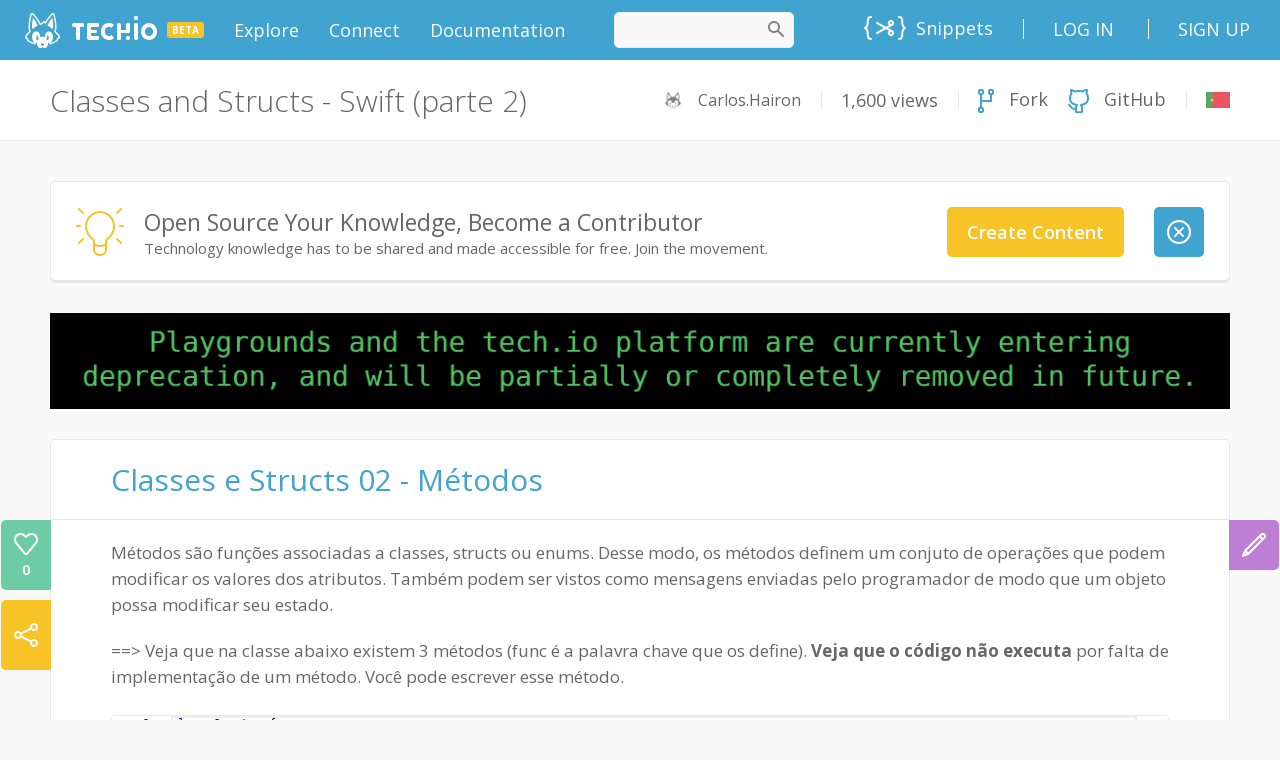

--- FILE ---
content_type: text/html;charset=UTF-8
request_url: https://tech.io/playgrounds/58926/classes-and-structs---swift-parte-2
body_size: 65610
content:
<!DOCTYPE html><html lang="en" ng-controller="AppCtrl"><head><style type="text/css">[uib-typeahead-popup].dropdown-menu{display:block;}</style><style type="text/css">.uib-time input{width:50px;}</style><style type="text/css">[uib-tooltip-popup].tooltip.top-left > .tooltip-arrow,[uib-tooltip-popup].tooltip.top-right > .tooltip-arrow,[uib-tooltip-popup].tooltip.bottom-left > .tooltip-arrow,[uib-tooltip-popup].tooltip.bottom-right > .tooltip-arrow,[uib-tooltip-popup].tooltip.left-top > .tooltip-arrow,[uib-tooltip-popup].tooltip.left-bottom > .tooltip-arrow,[uib-tooltip-popup].tooltip.right-top > .tooltip-arrow,[uib-tooltip-popup].tooltip.right-bottom > .tooltip-arrow,[uib-tooltip-html-popup].tooltip.top-left > .tooltip-arrow,[uib-tooltip-html-popup].tooltip.top-right > .tooltip-arrow,[uib-tooltip-html-popup].tooltip.bottom-left > .tooltip-arrow,[uib-tooltip-html-popup].tooltip.bottom-right > .tooltip-arrow,[uib-tooltip-html-popup].tooltip.left-top > .tooltip-arrow,[uib-tooltip-html-popup].tooltip.left-bottom > .tooltip-arrow,[uib-tooltip-html-popup].tooltip.right-top > .tooltip-arrow,[uib-tooltip-html-popup].tooltip.right-bottom > .tooltip-arrow,[uib-tooltip-template-popup].tooltip.top-left > .tooltip-arrow,[uib-tooltip-template-popup].tooltip.top-right > .tooltip-arrow,[uib-tooltip-template-popup].tooltip.bottom-left > .tooltip-arrow,[uib-tooltip-template-popup].tooltip.bottom-right > .tooltip-arrow,[uib-tooltip-template-popup].tooltip.left-top > .tooltip-arrow,[uib-tooltip-template-popup].tooltip.left-bottom > .tooltip-arrow,[uib-tooltip-template-popup].tooltip.right-top > .tooltip-arrow,[uib-tooltip-template-popup].tooltip.right-bottom > .tooltip-arrow,[uib-popover-popup].popover.top-left > .arrow,[uib-popover-popup].popover.top-right > .arrow,[uib-popover-popup].popover.bottom-left > .arrow,[uib-popover-popup].popover.bottom-right > .arrow,[uib-popover-popup].popover.left-top > .arrow,[uib-popover-popup].popover.left-bottom > .arrow,[uib-popover-popup].popover.right-top > .arrow,[uib-popover-popup].popover.right-bottom > .arrow,[uib-popover-html-popup].popover.top-left > .arrow,[uib-popover-html-popup].popover.top-right > .arrow,[uib-popover-html-popup].popover.bottom-left > .arrow,[uib-popover-html-popup].popover.bottom-right > .arrow,[uib-popover-html-popup].popover.left-top > .arrow,[uib-popover-html-popup].popover.left-bottom > .arrow,[uib-popover-html-popup].popover.right-top > .arrow,[uib-popover-html-popup].popover.right-bottom > .arrow,[uib-popover-template-popup].popover.top-left > .arrow,[uib-popover-template-popup].popover.top-right > .arrow,[uib-popover-template-popup].popover.bottom-left > .arrow,[uib-popover-template-popup].popover.bottom-right > .arrow,[uib-popover-template-popup].popover.left-top > .arrow,[uib-popover-template-popup].popover.left-bottom > .arrow,[uib-popover-template-popup].popover.right-top > .arrow,[uib-popover-template-popup].popover.right-bottom > .arrow{top:auto;bottom:auto;left:auto;right:auto;margin:0;}[uib-popover-popup].popover,[uib-popover-html-popup].popover,[uib-popover-template-popup].popover{display:block !important;}</style><style type="text/css">.uib-datepicker-popup.dropdown-menu{display:block;float:none;margin:0;}.uib-button-bar{padding:10px 9px 2px;}</style><style type="text/css">.uib-position-measure{display:block !important;visibility:hidden !important;position:absolute !important;top:-9999px !important;left:-9999px !important;}.uib-position-scrollbar-measure{position:absolute !important;top:-9999px !important;width:50px !important;height:50px !important;overflow:scroll !important;}.uib-position-body-scrollbar-measure{overflow:scroll !important;}</style><style type="text/css">.uib-datepicker .uib-title{width:100%;}.uib-day button,.uib-month button,.uib-year button{min-width:100%;}.uib-left,.uib-right{width:100%}</style><style type="text/css">.ng-animate.item:not(.left):not(.right){-webkit-transition:0s ease-in-out left;transition:0s ease-in-out left}</style><style>@charset "UTF-8";[ng\:cloak],[ng-cloak],[data-ng-cloak],[x-ng-cloak],.ng-cloak,.x-ng-cloak,.ng-hide:not(.ng-hide-animate){display:none !important;}ng\:form{display:block;}.ng-animate-shim{visibility:hidden;}.ng-anchor{position:absolute;}</style><meta charset="utf-8"><base href="/"><title data-cg-meta="">Classes and Structs - Swift (parte 2)</title><meta name="description" data-cg-meta="" content="Explore this playground and try new concepts right into your browser"><meta name="robots" data-cg-meta="" content="index, follow"><meta name="viewport" content="initial-scale=0.5,user-scalable=yes"><meta property="og:site_name" content="Tech.io"><meta property="og:type" content="website"><meta property="og:title" data-cg-meta="" content="Classes and Structs - Swift (parte 2)"><meta property="og:description" data-cg-meta="" content="Explore this playground and try new concepts right into your browser"><meta property="og:image" data-cg-meta="" content="https://static.tech.io/servlet/fileservlet?id=71158008509605"><meta name="twitter:card" content="summary_large_image"><meta name="twitter:title" data-cg-meta="" content="Classes and Structs - Swift (parte 2)"><meta name="twitter:description" data-cg-meta="" content="Explore this playground and try new concepts right into your browser"><meta name="twitter:image" data-cg-meta="" content="https://static.tech.io/servlet/fileservlet?id=71158008509605"><link rel="alternate" type="application/atom+xml" title="Tech.io - Blog - Atom" href="https://tech.io/blog/feed/atom/"><link rel="alternate" type="application/rss+xml" title="Tech.io - Blog - RSS" href="https://tech.io/blog/feed/"><!----><link rel="icon" type="image/png" sizes="16x16" href="[data-uri]"><link rel="icon" type="image/png" sizes="32x32" href="[data-uri]"><link rel="shortcut icon" type="image/x-icon" sizes="32x32" href="https://static.tech.io/assets/favicon_32_32.0b17b69b.ico"><link rel="shortcut icon" type="image/x-icon" sizes="16x16" href="https://static.tech.io/assets/favicon_16_16.79d0ea18.ico"><link rel="apple-touch-icon" href="[data-uri]"><link rel="apple-touch-icon-precomposed" sizes="152x152" href="[data-uri]"><link rel="apple-touch-icon-precomposed" sizes="120x120" href="[data-uri]"><link href="//fonts.googleapis.com/css?family=Lato:300,400,700,900,300italic,400italic,700italic,900italic" rel="stylesheet"><link href="//fonts.googleapis.com/css?family=Inconsolata:400,700" rel="stylesheet"><link href="//fonts.googleapis.com/css?family=Open+Sans:300,300i,400,600,700,800,900" rel="stylesheet"><!----><link ng-repeat="course in linkService.getTranslations()" rel="alternate" hreflang="pt" ng-href="https://tech.io/playgrounds/58926/classes-and-structs---swift-parte-2" href="https://tech.io/playgrounds/58926/classes-and-structs---swift-parte-2"><!----><link rel="canonical" ng-href="https://www.codingame.com/playgrounds/58926/classes-and-structs---swift-parte-2" href="https://www.codingame.com/playgrounds/58926/classes-and-structs---swift-parte-2"><link href="https://static.tech.io/app-2200859d.css" rel="stylesheet"><style>
.monaco-hover-content h1, .monaco-hover-content h2, .monaco-hover-content h3, .monaco-hover-content h4, .monaco-hover-content h5, .monaco-hover-content h6 {
  all: revert;
}
</style><style type="text/css" media="screen" data-vscode="true" class="contributedColorTheme">.monaco-workbench { forced-color-adjust: none; }
.monaco-editor .inputarea.ime-input { background-color: #ffffff; }
.monaco-editor .view-overlays .current-line-exact { border: 2px solid #eeeeee; }
.monaco-editor .margin-view-overlays .current-line-exact-margin { border: 2px solid #eeeeee; }
.monaco-editor .bracket-indent-guide.lvl-0 { --guide-color: rgba(4, 49, 250, 0.3); --guide-color-active: #0431fa; }
.monaco-editor .bracket-indent-guide.lvl-1 { --guide-color: rgba(49, 147, 49, 0.3); --guide-color-active: #319331; }
.monaco-editor .bracket-indent-guide.lvl-2 { --guide-color: rgba(123, 56, 20, 0.3); --guide-color-active: #7b3814; }
.monaco-editor .bracket-indent-guide.lvl-3 { --guide-color: rgba(4, 49, 250, 0.3); --guide-color-active: #0431fa; }
.monaco-editor .bracket-indent-guide.lvl-4 { --guide-color: rgba(49, 147, 49, 0.3); --guide-color-active: #319331; }
.monaco-editor .bracket-indent-guide.lvl-5 { --guide-color: rgba(123, 56, 20, 0.3); --guide-color-active: #7b3814; }
.monaco-editor .bracket-indent-guide.lvl-6 { --guide-color: rgba(4, 49, 250, 0.3); --guide-color-active: #0431fa; }
.monaco-editor .bracket-indent-guide.lvl-7 { --guide-color: rgba(49, 147, 49, 0.3); --guide-color-active: #319331; }
.monaco-editor .bracket-indent-guide.lvl-8 { --guide-color: rgba(123, 56, 20, 0.3); --guide-color-active: #7b3814; }
.monaco-editor .bracket-indent-guide.lvl-9 { --guide-color: rgba(4, 49, 250, 0.3); --guide-color-active: #0431fa; }
.monaco-editor .bracket-indent-guide.lvl-10 { --guide-color: rgba(49, 147, 49, 0.3); --guide-color-active: #319331; }
.monaco-editor .bracket-indent-guide.lvl-11 { --guide-color: rgba(123, 56, 20, 0.3); --guide-color-active: #7b3814; }
.monaco-editor .bracket-indent-guide.lvl-12 { --guide-color: rgba(4, 49, 250, 0.3); --guide-color-active: #0431fa; }
.monaco-editor .bracket-indent-guide.lvl-13 { --guide-color: rgba(49, 147, 49, 0.3); --guide-color-active: #319331; }
.monaco-editor .bracket-indent-guide.lvl-14 { --guide-color: rgba(123, 56, 20, 0.3); --guide-color-active: #7b3814; }
.monaco-editor .bracket-indent-guide.lvl-15 { --guide-color: rgba(4, 49, 250, 0.3); --guide-color-active: #0431fa; }
.monaco-editor .bracket-indent-guide.lvl-16 { --guide-color: rgba(49, 147, 49, 0.3); --guide-color-active: #319331; }
.monaco-editor .bracket-indent-guide.lvl-17 { --guide-color: rgba(123, 56, 20, 0.3); --guide-color-active: #7b3814; }
.monaco-editor .bracket-indent-guide.lvl-18 { --guide-color: rgba(4, 49, 250, 0.3); --guide-color-active: #0431fa; }
.monaco-editor .bracket-indent-guide.lvl-19 { --guide-color: rgba(49, 147, 49, 0.3); --guide-color-active: #319331; }
.monaco-editor .bracket-indent-guide.lvl-20 { --guide-color: rgba(123, 56, 20, 0.3); --guide-color-active: #7b3814; }
.monaco-editor .bracket-indent-guide.lvl-21 { --guide-color: rgba(4, 49, 250, 0.3); --guide-color-active: #0431fa; }
.monaco-editor .bracket-indent-guide.lvl-22 { --guide-color: rgba(49, 147, 49, 0.3); --guide-color-active: #319331; }
.monaco-editor .bracket-indent-guide.lvl-23 { --guide-color: rgba(123, 56, 20, 0.3); --guide-color-active: #7b3814; }
.monaco-editor .bracket-indent-guide.lvl-24 { --guide-color: rgba(4, 49, 250, 0.3); --guide-color-active: #0431fa; }
.monaco-editor .bracket-indent-guide.lvl-25 { --guide-color: rgba(49, 147, 49, 0.3); --guide-color-active: #319331; }
.monaco-editor .bracket-indent-guide.lvl-26 { --guide-color: rgba(123, 56, 20, 0.3); --guide-color-active: #7b3814; }
.monaco-editor .bracket-indent-guide.lvl-27 { --guide-color: rgba(4, 49, 250, 0.3); --guide-color-active: #0431fa; }
.monaco-editor .bracket-indent-guide.lvl-28 { --guide-color: rgba(49, 147, 49, 0.3); --guide-color-active: #319331; }
.monaco-editor .bracket-indent-guide.lvl-29 { --guide-color: rgba(123, 56, 20, 0.3); --guide-color-active: #7b3814; }
.monaco-editor .vertical { box-shadow: 1px 0 0 0 var(--guide-color) inset; }
.monaco-editor .horizontal-top { border-top: 1px solid var(--guide-color); }
.monaco-editor .horizontal-bottom { border-bottom: 1px solid var(--guide-color); }
.monaco-editor .vertical.indent-active { box-shadow: 1px 0 0 0 var(--guide-color-active) inset; }
.monaco-editor .horizontal-top.indent-active { border-top: 1px solid var(--guide-color-active); }
.monaco-editor .horizontal-bottom.indent-active { border-bottom: 1px solid var(--guide-color-active); }
.monaco-editor .lines-content .core-guide-indent.lvl-0 { --indent-color: #d3d3d3; --indent-color-active: #939393; }
.monaco-editor .lines-content .core-guide-indent.lvl-1 { --indent-color: #d3d3d3; --indent-color-active: #939393; }
.monaco-editor .lines-content .core-guide-indent.lvl-2 { --indent-color: #d3d3d3; --indent-color-active: #939393; }
.monaco-editor .lines-content .core-guide-indent.lvl-3 { --indent-color: #d3d3d3; --indent-color-active: #939393; }
.monaco-editor .lines-content .core-guide-indent.lvl-4 { --indent-color: #d3d3d3; --indent-color-active: #939393; }
.monaco-editor .lines-content .core-guide-indent.lvl-5 { --indent-color: #d3d3d3; --indent-color-active: #939393; }
.monaco-editor .lines-content .core-guide-indent.lvl-6 { --indent-color: #d3d3d3; --indent-color-active: #939393; }
.monaco-editor .lines-content .core-guide-indent.lvl-7 { --indent-color: #d3d3d3; --indent-color-active: #939393; }
.monaco-editor .lines-content .core-guide-indent.lvl-8 { --indent-color: #d3d3d3; --indent-color-active: #939393; }
.monaco-editor .lines-content .core-guide-indent.lvl-9 { --indent-color: #d3d3d3; --indent-color-active: #939393; }
.monaco-editor .lines-content .core-guide-indent.lvl-10 { --indent-color: #d3d3d3; --indent-color-active: #939393; }
.monaco-editor .lines-content .core-guide-indent.lvl-11 { --indent-color: #d3d3d3; --indent-color-active: #939393; }
.monaco-editor .lines-content .core-guide-indent.lvl-12 { --indent-color: #d3d3d3; --indent-color-active: #939393; }
.monaco-editor .lines-content .core-guide-indent.lvl-13 { --indent-color: #d3d3d3; --indent-color-active: #939393; }
.monaco-editor .lines-content .core-guide-indent.lvl-14 { --indent-color: #d3d3d3; --indent-color-active: #939393; }
.monaco-editor .lines-content .core-guide-indent.lvl-15 { --indent-color: #d3d3d3; --indent-color-active: #939393; }
.monaco-editor .lines-content .core-guide-indent.lvl-16 { --indent-color: #d3d3d3; --indent-color-active: #939393; }
.monaco-editor .lines-content .core-guide-indent.lvl-17 { --indent-color: #d3d3d3; --indent-color-active: #939393; }
.monaco-editor .lines-content .core-guide-indent.lvl-18 { --indent-color: #d3d3d3; --indent-color-active: #939393; }
.monaco-editor .lines-content .core-guide-indent.lvl-19 { --indent-color: #d3d3d3; --indent-color-active: #939393; }
.monaco-editor .lines-content .core-guide-indent.lvl-20 { --indent-color: #d3d3d3; --indent-color-active: #939393; }
.monaco-editor .lines-content .core-guide-indent.lvl-21 { --indent-color: #d3d3d3; --indent-color-active: #939393; }
.monaco-editor .lines-content .core-guide-indent.lvl-22 { --indent-color: #d3d3d3; --indent-color-active: #939393; }
.monaco-editor .lines-content .core-guide-indent.lvl-23 { --indent-color: #d3d3d3; --indent-color-active: #939393; }
.monaco-editor .lines-content .core-guide-indent.lvl-24 { --indent-color: #d3d3d3; --indent-color-active: #939393; }
.monaco-editor .lines-content .core-guide-indent.lvl-25 { --indent-color: #d3d3d3; --indent-color-active: #939393; }
.monaco-editor .lines-content .core-guide-indent.lvl-26 { --indent-color: #d3d3d3; --indent-color-active: #939393; }
.monaco-editor .lines-content .core-guide-indent.lvl-27 { --indent-color: #d3d3d3; --indent-color-active: #939393; }
.monaco-editor .lines-content .core-guide-indent.lvl-28 { --indent-color: #d3d3d3; --indent-color-active: #939393; }
.monaco-editor .lines-content .core-guide-indent.lvl-29 { --indent-color: #d3d3d3; --indent-color-active: #939393; }
.monaco-editor .lines-content .core-guide-indent { box-shadow: 1px 0 0 0 var(--indent-color) inset; }
.monaco-editor .lines-content .core-guide-indent.indent-active { box-shadow: 1px 0 0 0 var(--indent-color-active) inset; }
.monaco-editor .line-numbers.dimmed-line-number { color: rgba(35, 120, 147, 0.4); }
.monaco-editor .cursors-layer .cursor { background-color: #000000; border-color: #000000; color: #ffffff; }
.monaco-editor .cursors-layer .cursor-primary { background-color: #000000; border-color: #000000; color: #ffffff; }
.monaco-editor .cursors-layer .cursor-secondary { background-color: #000000; border-color: #000000; color: #ffffff; }
.monaco-editor .unexpected-closing-bracket { color: rgba(255, 18, 18, 0.8); }
.monaco-editor .bracket-highlighting-0 { color: #0431fa; }
.monaco-editor .bracket-highlighting-1 { color: #319331; }
.monaco-editor .bracket-highlighting-2 { color: #7b3814; }
.monaco-editor .bracket-highlighting-3 { color: #0431fa; }
.monaco-editor .bracket-highlighting-4 { color: #319331; }
.monaco-editor .bracket-highlighting-5 { color: #7b3814; }
.monaco-editor .bracket-highlighting-6 { color: #0431fa; }
.monaco-editor .bracket-highlighting-7 { color: #319331; }
.monaco-editor .bracket-highlighting-8 { color: #7b3814; }
.monaco-editor .bracket-highlighting-9 { color: #0431fa; }
.monaco-editor .bracket-highlighting-10 { color: #319331; }
.monaco-editor .bracket-highlighting-11 { color: #7b3814; }
.monaco-editor .bracket-highlighting-12 { color: #0431fa; }
.monaco-editor .bracket-highlighting-13 { color: #319331; }
.monaco-editor .bracket-highlighting-14 { color: #7b3814; }
.monaco-editor .bracket-highlighting-15 { color: #0431fa; }
.monaco-editor .bracket-highlighting-16 { color: #319331; }
.monaco-editor .bracket-highlighting-17 { color: #7b3814; }
.monaco-editor .bracket-highlighting-18 { color: #0431fa; }
.monaco-editor .bracket-highlighting-19 { color: #319331; }
.monaco-editor .bracket-highlighting-20 { color: #7b3814; }
.monaco-editor .bracket-highlighting-21 { color: #0431fa; }
.monaco-editor .bracket-highlighting-22 { color: #319331; }
.monaco-editor .bracket-highlighting-23 { color: #7b3814; }
.monaco-editor .bracket-highlighting-24 { color: #0431fa; }
.monaco-editor .bracket-highlighting-25 { color: #319331; }
.monaco-editor .bracket-highlighting-26 { color: #7b3814; }
.monaco-editor .bracket-highlighting-27 { color: #0431fa; }
.monaco-editor .bracket-highlighting-28 { color: #319331; }
.monaco-editor .bracket-highlighting-29 { color: #7b3814; }
.monaco-editor .squiggly-error { background: url("data:image/svg+xml,%3Csvg%20xmlns%3D'http%3A%2F%2Fwww.w3.org%2F2000%2Fsvg'%20viewBox%3D'0%200%206%203'%20enable-background%3D'new%200%200%206%203'%20height%3D'3'%20width%3D'6'%3E%3Cg%20fill%3D'%23e51400'%3E%3Cpolygon%20points%3D'5.5%2C0%202.5%2C3%201.1%2C3%204.1%2C0'%2F%3E%3Cpolygon%20points%3D'4%2C0%206%2C2%206%2C0.6%205.4%2C0'%2F%3E%3Cpolygon%20points%3D'0%2C2%201%2C3%202.4%2C3%200%2C0.6'%2F%3E%3C%2Fg%3E%3C%2Fsvg%3E") repeat-x bottom left; }
:root { --monaco-editor-error-decoration: url("data:image/svg+xml,%3Csvg%20xmlns%3D'http%3A%2F%2Fwww.w3.org%2F2000%2Fsvg'%20viewBox%3D'0%200%206%203'%20enable-background%3D'new%200%200%206%203'%20height%3D'3'%20width%3D'6'%3E%3Cg%20fill%3D'%23e51400'%3E%3Cpolygon%20points%3D'5.5%2C0%202.5%2C3%201.1%2C3%204.1%2C0'%2F%3E%3Cpolygon%20points%3D'4%2C0%206%2C2%206%2C0.6%205.4%2C0'%2F%3E%3Cpolygon%20points%3D'0%2C2%201%2C3%202.4%2C3%200%2C0.6'%2F%3E%3C%2Fg%3E%3C%2Fsvg%3E"); }
.monaco-editor .squiggly-warning { background: url("data:image/svg+xml,%3Csvg%20xmlns%3D'http%3A%2F%2Fwww.w3.org%2F2000%2Fsvg'%20viewBox%3D'0%200%206%203'%20enable-background%3D'new%200%200%206%203'%20height%3D'3'%20width%3D'6'%3E%3Cg%20fill%3D'%23bf8803'%3E%3Cpolygon%20points%3D'5.5%2C0%202.5%2C3%201.1%2C3%204.1%2C0'%2F%3E%3Cpolygon%20points%3D'4%2C0%206%2C2%206%2C0.6%205.4%2C0'%2F%3E%3Cpolygon%20points%3D'0%2C2%201%2C3%202.4%2C3%200%2C0.6'%2F%3E%3C%2Fg%3E%3C%2Fsvg%3E") repeat-x bottom left; }
:root { --monaco-editor-warning-decoration: url("data:image/svg+xml,%3Csvg%20xmlns%3D'http%3A%2F%2Fwww.w3.org%2F2000%2Fsvg'%20viewBox%3D'0%200%206%203'%20enable-background%3D'new%200%200%206%203'%20height%3D'3'%20width%3D'6'%3E%3Cg%20fill%3D'%23bf8803'%3E%3Cpolygon%20points%3D'5.5%2C0%202.5%2C3%201.1%2C3%204.1%2C0'%2F%3E%3Cpolygon%20points%3D'4%2C0%206%2C2%206%2C0.6%205.4%2C0'%2F%3E%3Cpolygon%20points%3D'0%2C2%201%2C3%202.4%2C3%200%2C0.6'%2F%3E%3C%2Fg%3E%3C%2Fsvg%3E"); }
.monaco-editor .squiggly-info { background: url("data:image/svg+xml,%3Csvg%20xmlns%3D'http%3A%2F%2Fwww.w3.org%2F2000%2Fsvg'%20viewBox%3D'0%200%206%203'%20enable-background%3D'new%200%200%206%203'%20height%3D'3'%20width%3D'6'%3E%3Cg%20fill%3D'%231a85ff'%3E%3Cpolygon%20points%3D'5.5%2C0%202.5%2C3%201.1%2C3%204.1%2C0'%2F%3E%3Cpolygon%20points%3D'4%2C0%206%2C2%206%2C0.6%205.4%2C0'%2F%3E%3Cpolygon%20points%3D'0%2C2%201%2C3%202.4%2C3%200%2C0.6'%2F%3E%3C%2Fg%3E%3C%2Fsvg%3E") repeat-x bottom left; }
:root { --monaco-editor-info-decoration: url("data:image/svg+xml,%3Csvg%20xmlns%3D'http%3A%2F%2Fwww.w3.org%2F2000%2Fsvg'%20viewBox%3D'0%200%206%203'%20enable-background%3D'new%200%200%206%203'%20height%3D'3'%20width%3D'6'%3E%3Cg%20fill%3D'%231a85ff'%3E%3Cpolygon%20points%3D'5.5%2C0%202.5%2C3%201.1%2C3%204.1%2C0'%2F%3E%3Cpolygon%20points%3D'4%2C0%206%2C2%206%2C0.6%205.4%2C0'%2F%3E%3Cpolygon%20points%3D'0%2C2%201%2C3%202.4%2C3%200%2C0.6'%2F%3E%3C%2Fg%3E%3C%2Fsvg%3E"); }
.monaco-editor .squiggly-hint { background: url("data:image/svg+xml,%3Csvg%20xmlns%3D%22http%3A%2F%2Fwww.w3.org%2F2000%2Fsvg%22%20height%3D%223%22%20width%3D%2212%22%3E%3Cg%20fill%3D%22%236c6c6c%22%3E%3Ccircle%20cx%3D%221%22%20cy%3D%221%22%20r%3D%221%22%2F%3E%3Ccircle%20cx%3D%225%22%20cy%3D%221%22%20r%3D%221%22%2F%3E%3Ccircle%20cx%3D%229%22%20cy%3D%221%22%20r%3D%221%22%2F%3E%3C%2Fg%3E%3C%2Fsvg%3E") no-repeat bottom left; }
:root { --monaco-editor-hint-decoration: url("data:image/svg+xml,%3Csvg%20xmlns%3D%22http%3A%2F%2Fwww.w3.org%2F2000%2Fsvg%22%20height%3D%223%22%20width%3D%2212%22%3E%3Cg%20fill%3D%22%236c6c6c%22%3E%3Ccircle%20cx%3D%221%22%20cy%3D%221%22%20r%3D%221%22%2F%3E%3Ccircle%20cx%3D%225%22%20cy%3D%221%22%20r%3D%221%22%2F%3E%3Ccircle%20cx%3D%229%22%20cy%3D%221%22%20r%3D%221%22%2F%3E%3C%2Fg%3E%3C%2Fsvg%3E"); }
.monaco-editor.showUnused .squiggly-inline-unnecessary { opacity: 0.467; }
:root { --monaco-editor-unnecessary-decoration-opacity: 0.467; }
.monaco-hover.workbench-hover .hover-row:not(:first-child):not(:empty) { border-top: 1px solid rgba(200, 200, 200, 0.5); }
.monaco-hover.workbench-hover hr { border-top: 1px solid rgba(200, 200, 200, 0.5); }
.monaco-editor .quickfix-edit-highlight { background-color: rgba(234, 92, 0, 0.33); }
.monaco-editor .monaco-hover .hover-row:not(:first-child):not(:empty) { border-top: 1px solid rgba(200, 200, 200, 0.5); }
.monaco-editor .monaco-hover hr { border-top: 1px solid rgba(200, 200, 200, 0.5); }
.monaco-editor .monaco-hover hr { border-bottom: 0px solid rgba(200, 200, 200, 0.5); }
.monaco-editor .selectionHighlight { background-color: rgba(173, 214, 255, 0.25); }

			.monaco-workbench .activitybar > .content :not(.monaco-menu) > .monaco-action-bar .action-item.checked .active-item-indicator:before {
				border-left-color: #ffffff;
			}
		

				.monaco-workbench .activitybar > .content :not(.monaco-menu) > .monaco-action-bar .action-item:focus .active-item-indicator::before {
						border-left-color: #0090f1;
					}
				
.suggest-input-container .monaco-editor .focused .selected-text { background-color: #add6ff; }
.keybindings-editor > .keybindings-body > .keybindings-table-container .monaco-table .monaco-table-tr .monaco-table-td .code { color: #7e7e7e; }
.keybindings-editor > .keybindings-body > .keybindings-table-container .monaco-table.focused .monaco-list-row.selected .monaco-table-tr .monaco-table-td .code { color: #ccdff2; }
.monaco-workbench { --vscode-foreground: #616161;
--vscode-disabledForeground: rgba(97, 97, 97, 0.5);
--vscode-errorForeground: #a1260d;
--vscode-descriptionForeground: #717171;
--vscode-icon-foreground: #424242;
--vscode-focusBorder: #0090f1;
--vscode-textLink-foreground: #006ab1;
--vscode-textLink-activeForeground: #006ab1;
--vscode-textSeparator-foreground: rgba(0, 0, 0, 0.18);
--vscode-textPreformat-foreground: #a31515;
--vscode-textPreformat-background: rgba(0, 0, 0, 0.1);
--vscode-textBlockQuote-background: #f2f2f2;
--vscode-textBlockQuote-border: rgba(0, 122, 204, 0.5);
--vscode-textCodeBlock-background: rgba(220, 220, 220, 0.4);
--vscode-sash-hoverBorder: #0090f1;
--vscode-badge-background: #c4c4c4;
--vscode-badge-foreground: #333333;
--vscode-activityWarningBadge-foreground: #ffffff;
--vscode-activityWarningBadge-background: #bf8803;
--vscode-activityErrorBadge-foreground: #ffffff;
--vscode-activityErrorBadge-background: #e51400;
--vscode-scrollbar-shadow: #dddddd;
--vscode-scrollbarSlider-background: rgba(100, 100, 100, 0.4);
--vscode-scrollbarSlider-hoverBackground: rgba(100, 100, 100, 0.7);
--vscode-scrollbarSlider-activeBackground: rgba(0, 0, 0, 0.6);
--vscode-progressBar-background: #0e70c0;
--vscode-chart-line: #236b8e;
--vscode-chart-axis: rgba(0, 0, 0, 0.6);
--vscode-chart-guide: rgba(0, 0, 0, 0.2);
--vscode-editor-background: #ffffff;
--vscode-editor-foreground: #000000;
--vscode-editorStickyScroll-background: #ffffff;
--vscode-editorStickyScrollGutter-background: #ffffff;
--vscode-editorStickyScrollHover-background: #f0f0f0;
--vscode-editorStickyScroll-shadow: #dddddd;
--vscode-editorWidget-background: #f3f3f3;
--vscode-editorWidget-foreground: #616161;
--vscode-editorWidget-border: #c8c8c8;
--vscode-editorError-foreground: #e51400;
--vscode-editorWarning-foreground: #bf8803;
--vscode-editorInfo-foreground: #1a85ff;
--vscode-editorHint-foreground: #6c6c6c;
--vscode-editorLink-activeForeground: #0000ff;
--vscode-editor-selectionBackground: #add6ff;
--vscode-editor-inactiveSelectionBackground: #e5ebf1;
--vscode-editor-selectionHighlightBackground: rgba(173, 214, 255, 0.5);
--vscode-editor-compositionBorder: #000000;
--vscode-editor-findMatchBackground: #a8ac94;
--vscode-editor-findMatchHighlightBackground: rgba(234, 92, 0, 0.33);
--vscode-editor-findRangeHighlightBackground: rgba(180, 180, 180, 0.3);
--vscode-editor-hoverHighlightBackground: rgba(173, 214, 255, 0.15);
--vscode-editorHoverWidget-background: #f3f3f3;
--vscode-editorHoverWidget-foreground: #616161;
--vscode-editorHoverWidget-border: #c8c8c8;
--vscode-editorHoverWidget-statusBarBackground: #e7e7e7;
--vscode-editorInlayHint-foreground: #969696;
--vscode-editorInlayHint-background: rgba(196, 196, 196, 0.1);
--vscode-editorInlayHint-typeForeground: #969696;
--vscode-editorInlayHint-typeBackground: rgba(196, 196, 196, 0.1);
--vscode-editorInlayHint-parameterForeground: #969696;
--vscode-editorInlayHint-parameterBackground: rgba(196, 196, 196, 0.1);
--vscode-editorLightBulb-foreground: #ddb100;
--vscode-editorLightBulbAutoFix-foreground: #007acc;
--vscode-editorLightBulbAi-foreground: #ddb100;
--vscode-editor-snippetTabstopHighlightBackground: rgba(10, 50, 100, 0.2);
--vscode-editor-snippetFinalTabstopHighlightBorder: rgba(10, 50, 100, 0.5);
--vscode-diffEditor-insertedTextBackground: rgba(156, 204, 44, 0.25);
--vscode-diffEditor-removedTextBackground: rgba(255, 0, 0, 0.2);
--vscode-diffEditor-insertedLineBackground: rgba(155, 185, 85, 0.2);
--vscode-diffEditor-removedLineBackground: rgba(255, 0, 0, 0.2);
--vscode-diffEditor-diagonalFill: rgba(34, 34, 34, 0.2);
--vscode-diffEditor-unchangedRegionBackground: #f8f8f8;
--vscode-diffEditor-unchangedRegionForeground: #616161;
--vscode-diffEditor-unchangedCodeBackground: rgba(184, 184, 184, 0.16);
--vscode-widget-shadow: rgba(0, 0, 0, 0.16);
--vscode-widget-border: #d4d4d4;
--vscode-toolbar-hoverBackground: rgba(184, 184, 184, 0.31);
--vscode-toolbar-activeBackground: rgba(166, 166, 166, 0.31);
--vscode-breadcrumb-foreground: rgba(97, 97, 97, 0.8);
--vscode-breadcrumb-background: #ffffff;
--vscode-breadcrumb-focusForeground: #4e4e4e;
--vscode-breadcrumb-activeSelectionForeground: #4e4e4e;
--vscode-breadcrumbPicker-background: #f3f3f3;
--vscode-merge-currentHeaderBackground: rgba(64, 200, 174, 0.5);
--vscode-merge-currentContentBackground: rgba(64, 200, 174, 0.2);
--vscode-merge-incomingHeaderBackground: rgba(64, 166, 255, 0.5);
--vscode-merge-incomingContentBackground: rgba(64, 166, 255, 0.2);
--vscode-merge-commonHeaderBackground: rgba(96, 96, 96, 0.4);
--vscode-merge-commonContentBackground: rgba(96, 96, 96, 0.16);
--vscode-editorOverviewRuler-currentContentForeground: rgba(64, 200, 174, 0.5);
--vscode-editorOverviewRuler-incomingContentForeground: rgba(64, 166, 255, 0.5);
--vscode-editorOverviewRuler-commonContentForeground: rgba(96, 96, 96, 0.4);
--vscode-editorOverviewRuler-findMatchForeground: rgba(209, 134, 22, 0.49);
--vscode-editorOverviewRuler-selectionHighlightForeground: rgba(160, 160, 160, 0.8);
--vscode-problemsErrorIcon-foreground: #e51400;
--vscode-problemsWarningIcon-foreground: #bf8803;
--vscode-problemsInfoIcon-foreground: #1a85ff;
--vscode-minimap-findMatchHighlight: #d18616;
--vscode-minimap-selectionOccurrenceHighlight: #c9c9c9;
--vscode-minimap-selectionHighlight: #add6ff;
--vscode-minimap-infoHighlight: #1a85ff;
--vscode-minimap-warningHighlight: #bf8803;
--vscode-minimap-errorHighlight: rgba(255, 18, 18, 0.7);
--vscode-minimap-foregroundOpacity: #000000;
--vscode-minimapSlider-background: rgba(100, 100, 100, 0.2);
--vscode-minimapSlider-hoverBackground: rgba(100, 100, 100, 0.35);
--vscode-minimapSlider-activeBackground: rgba(0, 0, 0, 0.3);
--vscode-charts-foreground: #616161;
--vscode-charts-lines: rgba(97, 97, 97, 0.5);
--vscode-charts-red: #e51400;
--vscode-charts-blue: #1a85ff;
--vscode-charts-yellow: #bf8803;
--vscode-charts-orange: #d18616;
--vscode-charts-green: #388a34;
--vscode-charts-purple: #652d90;
--vscode-input-background: #ffffff;
--vscode-input-foreground: #616161;
--vscode-inputOption-activeBorder: #007acc;
--vscode-inputOption-hoverBackground: rgba(184, 184, 184, 0.31);
--vscode-inputOption-activeBackground: rgba(0, 144, 241, 0.2);
--vscode-inputOption-activeForeground: #000000;
--vscode-input-placeholderForeground: #767676;
--vscode-inputValidation-infoBackground: #d6ecf2;
--vscode-inputValidation-infoBorder: #007acc;
--vscode-inputValidation-warningBackground: #f6f5d2;
--vscode-inputValidation-warningBorder: #b89500;
--vscode-inputValidation-errorBackground: #f2dede;
--vscode-inputValidation-errorBorder: #be1100;
--vscode-dropdown-background: #ffffff;
--vscode-dropdown-foreground: #616161;
--vscode-dropdown-border: #cecece;
--vscode-button-foreground: #ffffff;
--vscode-button-separator: rgba(255, 255, 255, 0.4);
--vscode-button-background: #007acc;
--vscode-button-hoverBackground: #0062a3;
--vscode-button-secondaryForeground: #ffffff;
--vscode-button-secondaryBackground: #5f6a79;
--vscode-button-secondaryHoverBackground: #4c5561;
--vscode-radio-activeForeground: #000000;
--vscode-radio-activeBackground: rgba(0, 144, 241, 0.2);
--vscode-radio-activeBorder: #007acc;
--vscode-radio-inactiveBorder: rgba(0, 0, 0, 0.2);
--vscode-radio-inactiveHoverBackground: rgba(184, 184, 184, 0.31);
--vscode-checkbox-background: #ffffff;
--vscode-checkbox-selectBackground: #f3f3f3;
--vscode-checkbox-foreground: #616161;
--vscode-checkbox-border: #919191;
--vscode-checkbox-selectBorder: #424242;
--vscode-checkbox-disabled-background: #cacaca;
--vscode-checkbox-disabled-foreground: #959595;
--vscode-keybindingLabel-background: rgba(221, 221, 221, 0.4);
--vscode-keybindingLabel-foreground: #555555;
--vscode-keybindingLabel-border: rgba(204, 204, 204, 0.4);
--vscode-keybindingLabel-bottomBorder: rgba(187, 187, 187, 0.4);
--vscode-list-focusOutline: #0090f1;
--vscode-list-focusAndSelectionOutline: #90c2f9;
--vscode-list-activeSelectionBackground: #0060c0;
--vscode-list-activeSelectionForeground: #ffffff;
--vscode-list-activeSelectionIconForeground: #ffffff;
--vscode-list-inactiveSelectionBackground: #e4e6f1;
--vscode-list-hoverBackground: #e8e8e8;
--vscode-list-dropBackground: #d6ebff;
--vscode-list-dropBetweenBackground: #424242;
--vscode-list-highlightForeground: #0066bf;
--vscode-list-focusHighlightForeground: #bbe7ff;
--vscode-list-invalidItemForeground: #b89500;
--vscode-list-errorForeground: #b01011;
--vscode-list-warningForeground: #855f00;
--vscode-listFilterWidget-background: #f3f3f3;
--vscode-listFilterWidget-outline: rgba(0, 0, 0, 0);
--vscode-listFilterWidget-noMatchesOutline: #be1100;
--vscode-listFilterWidget-shadow: rgba(0, 0, 0, 0.16);
--vscode-list-filterMatchBackground: rgba(234, 92, 0, 0.33);
--vscode-list-deemphasizedForeground: #8e8e90;
--vscode-tree-indentGuidesStroke: #a9a9a9;
--vscode-tree-inactiveIndentGuidesStroke: rgba(169, 169, 169, 0.4);
--vscode-tree-tableColumnsBorder: rgba(97, 97, 97, 0.13);
--vscode-tree-tableOddRowsBackground: rgba(97, 97, 97, 0.04);
--vscode-editorActionList-background: #f3f3f3;
--vscode-editorActionList-foreground: #616161;
--vscode-editorActionList-focusForeground: #ffffff;
--vscode-editorActionList-focusBackground: #0060c0;
--vscode-menu-border: #d4d4d4;
--vscode-menu-foreground: #616161;
--vscode-menu-background: #ffffff;
--vscode-menu-selectionForeground: #ffffff;
--vscode-menu-selectionBackground: #0060c0;
--vscode-menu-separatorBackground: #d4d4d4;
--vscode-quickInput-background: #f3f3f3;
--vscode-quickInput-foreground: #616161;
--vscode-quickInputTitle-background: rgba(0, 0, 0, 0.06);
--vscode-pickerGroup-foreground: #0066bf;
--vscode-pickerGroup-border: #cccedb;
--vscode-quickInputList-focusForeground: #ffffff;
--vscode-quickInputList-focusIconForeground: #ffffff;
--vscode-quickInputList-focusBackground: #0060c0;
--vscode-search-resultsInfoForeground: #616161;
--vscode-searchEditor-findMatchBackground: rgba(234, 92, 0, 0.22);
--vscode-editor-lineHighlightBorder: #eeeeee;
--vscode-editor-rangeHighlightBackground: rgba(253, 255, 0, 0.2);
--vscode-editor-symbolHighlightBackground: rgba(234, 92, 0, 0.33);
--vscode-editorCursor-foreground: #000000;
--vscode-editorMultiCursor-primary-foreground: #000000;
--vscode-editorMultiCursor-secondary-foreground: #000000;
--vscode-editorWhitespace-foreground: rgba(51, 51, 51, 0.2);
--vscode-editorLineNumber-foreground: #237893;
--vscode-editorIndentGuide-background: rgba(51, 51, 51, 0.2);
--vscode-editorIndentGuide-activeBackground: rgba(51, 51, 51, 0.2);
--vscode-editorIndentGuide-background1: #d3d3d3;
--vscode-editorIndentGuide-background2: rgba(0, 0, 0, 0);
--vscode-editorIndentGuide-background3: rgba(0, 0, 0, 0);
--vscode-editorIndentGuide-background4: rgba(0, 0, 0, 0);
--vscode-editorIndentGuide-background5: rgba(0, 0, 0, 0);
--vscode-editorIndentGuide-background6: rgba(0, 0, 0, 0);
--vscode-editorIndentGuide-activeBackground1: #939393;
--vscode-editorIndentGuide-activeBackground2: rgba(0, 0, 0, 0);
--vscode-editorIndentGuide-activeBackground3: rgba(0, 0, 0, 0);
--vscode-editorIndentGuide-activeBackground4: rgba(0, 0, 0, 0);
--vscode-editorIndentGuide-activeBackground5: rgba(0, 0, 0, 0);
--vscode-editorIndentGuide-activeBackground6: rgba(0, 0, 0, 0);
--vscode-editorActiveLineNumber-foreground: #0b216f;
--vscode-editorLineNumber-activeForeground: #0b216f;
--vscode-editorRuler-foreground: #d3d3d3;
--vscode-editorCodeLens-foreground: #919191;
--vscode-editorBracketMatch-background: rgba(0, 100, 0, 0.1);
--vscode-editorBracketMatch-border: #b9b9b9;
--vscode-editorOverviewRuler-border: rgba(127, 127, 127, 0.3);
--vscode-editorGutter-background: #ffffff;
--vscode-editorUnnecessaryCode-opacity: rgba(0, 0, 0, 0.47);
--vscode-editorGhostText-foreground: rgba(0, 0, 0, 0.47);
--vscode-editorOverviewRuler-rangeHighlightForeground: rgba(0, 122, 204, 0.6);
--vscode-editorOverviewRuler-errorForeground: rgba(255, 18, 18, 0.7);
--vscode-editorOverviewRuler-warningForeground: #bf8803;
--vscode-editorOverviewRuler-infoForeground: #1a85ff;
--vscode-editorBracketHighlight-foreground1: #0431fa;
--vscode-editorBracketHighlight-foreground2: #319331;
--vscode-editorBracketHighlight-foreground3: #7b3814;
--vscode-editorBracketHighlight-foreground4: rgba(0, 0, 0, 0);
--vscode-editorBracketHighlight-foreground5: rgba(0, 0, 0, 0);
--vscode-editorBracketHighlight-foreground6: rgba(0, 0, 0, 0);
--vscode-editorBracketHighlight-unexpectedBracket-foreground: rgba(255, 18, 18, 0.8);
--vscode-editorBracketPairGuide-background1: rgba(0, 0, 0, 0);
--vscode-editorBracketPairGuide-background2: rgba(0, 0, 0, 0);
--vscode-editorBracketPairGuide-background3: rgba(0, 0, 0, 0);
--vscode-editorBracketPairGuide-background4: rgba(0, 0, 0, 0);
--vscode-editorBracketPairGuide-background5: rgba(0, 0, 0, 0);
--vscode-editorBracketPairGuide-background6: rgba(0, 0, 0, 0);
--vscode-editorBracketPairGuide-activeBackground1: rgba(0, 0, 0, 0);
--vscode-editorBracketPairGuide-activeBackground2: rgba(0, 0, 0, 0);
--vscode-editorBracketPairGuide-activeBackground3: rgba(0, 0, 0, 0);
--vscode-editorBracketPairGuide-activeBackground4: rgba(0, 0, 0, 0);
--vscode-editorBracketPairGuide-activeBackground5: rgba(0, 0, 0, 0);
--vscode-editorBracketPairGuide-activeBackground6: rgba(0, 0, 0, 0);
--vscode-editorUnicodeHighlight-border: #bf8803;
--vscode-diffEditor-move-border: rgba(139, 139, 139, 0.61);
--vscode-diffEditor-moveActive-border: #ffa500;
--vscode-diffEditor-unchangedRegionShadow: rgba(115, 115, 115, 0.75);
--vscode-multiDiffEditor-headerBackground: #ececec;
--vscode-multiDiffEditor-background: #ffffff;
--vscode-multiDiffEditor-border: #cccccc;
--vscode-editor-foldBackground: rgba(173, 214, 255, 0.3);
--vscode-editor-foldPlaceholderForeground: #808080;
--vscode-editorGutter-foldingControlForeground: #424242;
--vscode-peekViewTitle-background: #f3f3f3;
--vscode-peekViewTitleLabel-foreground: #000000;
--vscode-peekViewTitleDescription-foreground: #616161;
--vscode-peekView-border: #1a85ff;
--vscode-peekViewResult-background: #f3f3f3;
--vscode-peekViewResult-lineForeground: #646465;
--vscode-peekViewResult-fileForeground: #1e1e1e;
--vscode-peekViewResult-selectionBackground: rgba(51, 153, 255, 0.2);
--vscode-peekViewResult-selectionForeground: #6c6c6c;
--vscode-peekViewEditor-background: #f2f8fc;
--vscode-peekViewEditorGutter-background: #f2f8fc;
--vscode-peekViewEditorStickyScroll-background: #f2f8fc;
--vscode-peekViewEditorStickyScrollGutter-background: #f2f8fc;
--vscode-peekViewResult-matchHighlightBackground: rgba(234, 92, 0, 0.3);
--vscode-peekViewEditor-matchHighlightBackground: rgba(245, 216, 2, 0.87);
--vscode-actionBar-toggledBackground: #dddddd;
--vscode-tab-activeBackground: #ffffff;
--vscode-tab-unfocusedActiveBackground: #ffffff;
--vscode-tab-inactiveBackground: #ececec;
--vscode-tab-unfocusedInactiveBackground: #ececec;
--vscode-tab-activeForeground: #333333;
--vscode-tab-inactiveForeground: rgba(51, 51, 51, 0.7);
--vscode-tab-unfocusedActiveForeground: rgba(51, 51, 51, 0.7);
--vscode-tab-unfocusedInactiveForeground: rgba(51, 51, 51, 0.35);
--vscode-tab-border: #f3f3f3;
--vscode-tab-lastPinnedBorder: rgba(97, 97, 97, 0.19);
--vscode-tab-selectedBackground: rgba(255, 255, 255, 0.65);
--vscode-tab-selectedForeground: rgba(51, 51, 51, 0.7);
--vscode-tab-dragAndDropBorder: #333333;
--vscode-tab-activeModifiedBorder: #33aaee;
--vscode-tab-inactiveModifiedBorder: rgba(51, 170, 238, 0.5);
--vscode-tab-unfocusedActiveModifiedBorder: rgba(51, 170, 238, 0.7);
--vscode-tab-unfocusedInactiveModifiedBorder: rgba(51, 170, 238, 0.25);
--vscode-editorPane-background: #ffffff;
--vscode-editorGroupHeader-tabsBackground: #f3f3f3;
--vscode-editorGroupHeader-noTabsBackground: #ffffff;
--vscode-editorGroup-border: #e7e7e7;
--vscode-editorGroup-dropBackground: rgba(38, 119, 203, 0.18);
--vscode-editorGroup-dropIntoPromptForeground: #616161;
--vscode-editorGroup-dropIntoPromptBackground: #f3f3f3;
--vscode-sideBySideEditor-horizontalBorder: #e7e7e7;
--vscode-sideBySideEditor-verticalBorder: #e7e7e7;
--vscode-banner-background: #004386;
--vscode-banner-foreground: #ffffff;
--vscode-banner-iconForeground: #1a85ff;
--vscode-statusBar-foreground: #ffffff;
--vscode-statusBar-noFolderForeground: #ffffff;
--vscode-statusBar-background: #007acc;
--vscode-statusBar-noFolderBackground: #68217a;
--vscode-statusBar-focusBorder: #ffffff;
--vscode-statusBarItem-activeBackground: rgba(255, 255, 255, 0.18);
--vscode-statusBarItem-focusBorder: #ffffff;
--vscode-statusBarItem-hoverBackground: rgba(0, 0, 0, 0.12);
--vscode-statusBarItem-hoverForeground: #ffffff;
--vscode-statusBarItem-compactHoverBackground: rgba(0, 0, 0, 0.12);
--vscode-statusBarItem-prominentForeground: #ffffff;
--vscode-statusBarItem-prominentBackground: rgba(0, 0, 0, 0.5);
--vscode-statusBarItem-prominentHoverForeground: #ffffff;
--vscode-statusBarItem-prominentHoverBackground: rgba(0, 0, 0, 0.12);
--vscode-statusBarItem-errorBackground: #c72e0f;
--vscode-statusBarItem-errorForeground: #ffffff;
--vscode-statusBarItem-errorHoverForeground: #ffffff;
--vscode-statusBarItem-errorHoverBackground: rgba(0, 0, 0, 0.12);
--vscode-statusBarItem-warningBackground: #725102;
--vscode-statusBarItem-warningForeground: #ffffff;
--vscode-statusBarItem-warningHoverForeground: #ffffff;
--vscode-statusBarItem-warningHoverBackground: rgba(0, 0, 0, 0.12);
--vscode-activityBar-background: #2c2c2c;
--vscode-activityBar-foreground: #ffffff;
--vscode-activityBar-inactiveForeground: rgba(255, 255, 255, 0.4);
--vscode-activityBar-activeBorder: #ffffff;
--vscode-activityBar-dropBorder: #ffffff;
--vscode-activityBarBadge-background: #007acc;
--vscode-activityBarBadge-foreground: #ffffff;
--vscode-activityBarTop-foreground: #424242;
--vscode-activityBarTop-activeBorder: #424242;
--vscode-activityBarTop-inactiveForeground: rgba(66, 66, 66, 0.75);
--vscode-activityBarTop-dropBorder: #424242;
--vscode-panel-background: #ffffff;
--vscode-panel-border: rgba(128, 128, 128, 0.35);
--vscode-panelTitle-activeForeground: #424242;
--vscode-panelTitle-inactiveForeground: rgba(66, 66, 66, 0.75);
--vscode-panelTitle-activeBorder: #424242;
--vscode-panelTitleBadge-background: #007acc;
--vscode-panelTitleBadge-foreground: #ffffff;
--vscode-panelInput-border: #dddddd;
--vscode-panel-dropBorder: #424242;
--vscode-panelSection-dropBackground: rgba(38, 119, 203, 0.18);
--vscode-panelSectionHeader-background: rgba(128, 128, 128, 0.2);
--vscode-panelSection-border: rgba(128, 128, 128, 0.35);
--vscode-panelStickyScroll-background: #ffffff;
--vscode-panelStickyScroll-shadow: #dddddd;
--vscode-profileBadge-background: #c4c4c4;
--vscode-profileBadge-foreground: #333333;
--vscode-statusBarItem-remoteBackground: #16825d;
--vscode-statusBarItem-remoteForeground: #ffffff;
--vscode-statusBarItem-remoteHoverForeground: #ffffff;
--vscode-statusBarItem-remoteHoverBackground: rgba(0, 0, 0, 0.12);
--vscode-statusBarItem-offlineBackground: #6c1717;
--vscode-statusBarItem-offlineForeground: #ffffff;
--vscode-statusBarItem-offlineHoverForeground: #ffffff;
--vscode-statusBarItem-offlineHoverBackground: rgba(0, 0, 0, 0.12);
--vscode-extensionBadge-remoteBackground: #007acc;
--vscode-extensionBadge-remoteForeground: #ffffff;
--vscode-sideBar-background: #f3f3f3;
--vscode-sideBarTitle-background: #f3f3f3;
--vscode-sideBarTitle-foreground: #6f6f6f;
--vscode-sideBar-dropBackground: rgba(38, 119, 203, 0.18);
--vscode-sideBarSectionHeader-background: rgba(0, 0, 0, 0);
--vscode-sideBarSectionHeader-border: rgba(97, 97, 97, 0.19);
--vscode-sideBarActivityBarTop-border: rgba(97, 97, 97, 0.19);
--vscode-sideBarStickyScroll-background: #f3f3f3;
--vscode-sideBarStickyScroll-shadow: #dddddd;
--vscode-titleBar-activeForeground: #333333;
--vscode-titleBar-inactiveForeground: rgba(51, 51, 51, 0.6);
--vscode-titleBar-activeBackground: #dddddd;
--vscode-titleBar-inactiveBackground: rgba(221, 221, 221, 0.6);
--vscode-menubar-selectionForeground: #333333;
--vscode-menubar-selectionBackground: rgba(184, 184, 184, 0.31);
--vscode-commandCenter-foreground: #333333;
--vscode-commandCenter-activeForeground: #333333;
--vscode-commandCenter-inactiveForeground: rgba(51, 51, 51, 0.6);
--vscode-commandCenter-background: rgba(0, 0, 0, 0.05);
--vscode-commandCenter-activeBackground: rgba(0, 0, 0, 0.08);
--vscode-commandCenter-border: rgba(51, 51, 51, 0.2);
--vscode-commandCenter-activeBorder: rgba(51, 51, 51, 0.3);
--vscode-commandCenter-inactiveBorder: rgba(51, 51, 51, 0.15);
--vscode-notificationCenter-border: #d4d4d4;
--vscode-notificationToast-border: #d4d4d4;
--vscode-notifications-foreground: #616161;
--vscode-notifications-background: #f3f3f3;
--vscode-notificationLink-foreground: #006ab1;
--vscode-notificationCenterHeader-background: #e7e7e7;
--vscode-notifications-border: #e7e7e7;
--vscode-notificationsErrorIcon-foreground: #e51400;
--vscode-notificationsWarningIcon-foreground: #bf8803;
--vscode-notificationsInfoIcon-foreground: #1a85ff;
--vscode-symbolIcon-arrayForeground: #616161;
--vscode-symbolIcon-booleanForeground: #616161;
--vscode-symbolIcon-classForeground: #d67e00;
--vscode-symbolIcon-colorForeground: #616161;
--vscode-symbolIcon-constantForeground: #616161;
--vscode-symbolIcon-constructorForeground: #652d90;
--vscode-symbolIcon-enumeratorForeground: #d67e00;
--vscode-symbolIcon-enumeratorMemberForeground: #007acc;
--vscode-symbolIcon-eventForeground: #d67e00;
--vscode-symbolIcon-fieldForeground: #007acc;
--vscode-symbolIcon-fileForeground: #616161;
--vscode-symbolIcon-folderForeground: #616161;
--vscode-symbolIcon-functionForeground: #652d90;
--vscode-symbolIcon-interfaceForeground: #007acc;
--vscode-symbolIcon-keyForeground: #616161;
--vscode-symbolIcon-keywordForeground: #616161;
--vscode-symbolIcon-methodForeground: #652d90;
--vscode-symbolIcon-moduleForeground: #616161;
--vscode-symbolIcon-namespaceForeground: #616161;
--vscode-symbolIcon-nullForeground: #616161;
--vscode-symbolIcon-numberForeground: #616161;
--vscode-symbolIcon-objectForeground: #616161;
--vscode-symbolIcon-operatorForeground: #616161;
--vscode-symbolIcon-packageForeground: #616161;
--vscode-symbolIcon-propertyForeground: #616161;
--vscode-symbolIcon-referenceForeground: #616161;
--vscode-symbolIcon-snippetForeground: #616161;
--vscode-symbolIcon-stringForeground: #616161;
--vscode-symbolIcon-structForeground: #616161;
--vscode-symbolIcon-textForeground: #616161;
--vscode-symbolIcon-typeParameterForeground: #616161;
--vscode-symbolIcon-unitForeground: #616161;
--vscode-symbolIcon-variableForeground: #007acc;
--vscode-editorSuggestWidget-background: #f3f3f3;
--vscode-editorSuggestWidget-border: #c8c8c8;
--vscode-editorSuggestWidget-foreground: #000000;
--vscode-editorSuggestWidget-selectedForeground: #ffffff;
--vscode-editorSuggestWidget-selectedIconForeground: #ffffff;
--vscode-editorSuggestWidget-selectedBackground: #0060c0;
--vscode-editorSuggestWidget-highlightForeground: #0066bf;
--vscode-editorSuggestWidget-focusHighlightForeground: #bbe7ff;
--vscode-editorSuggestWidgetStatus-foreground: rgba(0, 0, 0, 0.5);
--vscode-inlineEdit-originalBackground: rgba(255, 0, 0, 0.04);
--vscode-inlineEdit-modifiedBackground: rgba(156, 204, 44, 0.07);
--vscode-inlineEdit-originalChangedLineBackground: rgba(255, 0, 0, 0.16);
--vscode-inlineEdit-originalChangedTextBackground: rgba(255, 0, 0, 0.16);
--vscode-inlineEdit-modifiedChangedLineBackground: rgba(155, 185, 85, 0.14);
--vscode-inlineEdit-modifiedChangedTextBackground: rgba(156, 204, 44, 0.18);
--vscode-inlineEdit-gutterIndicator-primaryForeground: #ffffff;
--vscode-inlineEdit-gutterIndicator-primaryBorder: #007acc;
--vscode-inlineEdit-gutterIndicator-primaryBackground: rgba(0, 122, 204, 0.5);
--vscode-inlineEdit-gutterIndicator-secondaryForeground: #ffffff;
--vscode-inlineEdit-gutterIndicator-secondaryBorder: #5f6a79;
--vscode-inlineEdit-gutterIndicator-secondaryBackground: #5f6a79;
--vscode-inlineEdit-gutterIndicator-successfulForeground: #ffffff;
--vscode-inlineEdit-gutterIndicator-successfulBorder: #007acc;
--vscode-inlineEdit-gutterIndicator-successfulBackground: #007acc;
--vscode-inlineEdit-gutterIndicator-background: rgba(95, 95, 95, 0.09);
--vscode-inlineEdit-originalBorder: rgba(255, 0, 0, 0.2);
--vscode-inlineEdit-modifiedBorder: rgba(62, 81, 18, 0.25);
--vscode-inlineEdit-tabWillAcceptModifiedBorder: rgba(62, 81, 18, 0.25);
--vscode-inlineEdit-tabWillAcceptOriginalBorder: rgba(255, 0, 0, 0.2);
--vscode-editorMarkerNavigationError-background: #e51400;
--vscode-editorMarkerNavigationError-headerBackground: rgba(229, 20, 0, 0.1);
--vscode-editorMarkerNavigationWarning-background: #bf8803;
--vscode-editorMarkerNavigationWarning-headerBackground: rgba(191, 136, 3, 0.1);
--vscode-editorMarkerNavigationInfo-background: #1a85ff;
--vscode-editorMarkerNavigationInfo-headerBackground: rgba(26, 133, 255, 0.1);
--vscode-editorMarkerNavigation-background: #ffffff;
--vscode-editorOverviewRuler-bracketMatchForeground: #a0a0a0;
--vscode-editor-linkedEditingBackground: rgba(255, 0, 0, 0.3);
--vscode-editor-wordHighlightBackground: rgba(87, 87, 87, 0.25);
--vscode-editor-wordHighlightStrongBackground: rgba(14, 99, 156, 0.25);
--vscode-editor-wordHighlightTextBackground: rgba(87, 87, 87, 0.25);
--vscode-editorOverviewRuler-wordHighlightForeground: rgba(160, 160, 160, 0.8);
--vscode-editorOverviewRuler-wordHighlightStrongForeground: rgba(192, 160, 192, 0.8);
--vscode-editorOverviewRuler-wordHighlightTextForeground: rgba(160, 160, 160, 0.8);
--vscode-editorHoverWidget-highlightForeground: #0066bf;
--vscode-editor-placeholder-foreground: rgba(0, 0, 0, 0.47);
--vscode-terminal-foreground: #333333;
--vscode-terminal-selectionBackground: #add6ff;
--vscode-terminal-inactiveSelectionBackground: #e5ebf1;
--vscode-terminalCommandDecoration-defaultBackground: rgba(0, 0, 0, 0.25);
--vscode-terminalCommandDecoration-successBackground: #2090d3;
--vscode-terminalCommandDecoration-errorBackground: #e51400;
--vscode-terminalOverviewRuler-cursorForeground: rgba(160, 160, 160, 0.8);
--vscode-terminal-border: rgba(128, 128, 128, 0.35);
--vscode-terminalOverviewRuler-border: rgba(127, 127, 127, 0.3);
--vscode-terminal-findMatchBackground: #a8ac94;
--vscode-terminal-hoverHighlightBackground: rgba(173, 214, 255, 0.07);
--vscode-terminal-findMatchHighlightBackground: rgba(234, 92, 0, 0.33);
--vscode-terminalOverviewRuler-findMatchForeground: rgba(209, 134, 22, 0.49);
--vscode-terminal-dropBackground: rgba(38, 119, 203, 0.18);
--vscode-terminal-initialHintForeground: rgba(0, 0, 0, 0.47);
--vscode-scmGraph-historyItemRefColor: #1a85ff;
--vscode-scmGraph-historyItemRemoteRefColor: #652d90;
--vscode-scmGraph-historyItemBaseRefColor: #ea5c00;
--vscode-scmGraph-historyItemHoverDefaultLabelForeground: #616161;
--vscode-scmGraph-historyItemHoverDefaultLabelBackground: #c4c4c4;
--vscode-scmGraph-historyItemHoverLabelForeground: #ffffff;
--vscode-scmGraph-historyItemHoverAdditionsForeground: #587c0c;
--vscode-scmGraph-historyItemHoverDeletionsForeground: #ad0707;
--vscode-scmGraph-foreground1: #ffb000;
--vscode-scmGraph-foreground2: #dc267f;
--vscode-scmGraph-foreground3: #994f00;
--vscode-scmGraph-foreground4: #40b0a6;
--vscode-scmGraph-foreground5: #b66dff;
--vscode-commentsView-resolvedIcon: rgba(97, 97, 97, 0.5);
--vscode-commentsView-unresolvedIcon: #0090f1;
--vscode-editorCommentsWidget-replyInputBackground: #f3f3f3;
--vscode-editorCommentsWidget-resolvedBorder: rgba(97, 97, 97, 0.5);
--vscode-editorCommentsWidget-unresolvedBorder: #0090f1;
--vscode-editorCommentsWidget-rangeBackground: rgba(0, 144, 241, 0.1);
--vscode-editorCommentsWidget-rangeActiveBackground: rgba(0, 144, 241, 0.1);
--vscode-editorGutter-commentRangeForeground: #d5d8e9;
--vscode-editorOverviewRuler-commentForeground: #d5d8e9;
--vscode-editorOverviewRuler-commentUnresolvedForeground: #d5d8e9;
--vscode-editorGutter-commentGlyphForeground: #000000;
--vscode-editorGutter-commentUnresolvedGlyphForeground: #000000;
--vscode-settings-headerForeground: #444444;
--vscode-settings-settingsHeaderHoverForeground: rgba(68, 68, 68, 0.7);
--vscode-settings-modifiedItemIndicator: #66afe0;
--vscode-settings-headerBorder: rgba(128, 128, 128, 0.35);
--vscode-settings-sashBorder: rgba(128, 128, 128, 0.35);
--vscode-settings-dropdownBackground: #ffffff;
--vscode-settings-dropdownForeground: #616161;
--vscode-settings-dropdownBorder: #cecece;
--vscode-settings-dropdownListBorder: #c8c8c8;
--vscode-settings-checkboxBackground: #ffffff;
--vscode-settings-checkboxForeground: #616161;
--vscode-settings-checkboxBorder: #919191;
--vscode-settings-textInputBackground: #ffffff;
--vscode-settings-textInputForeground: #616161;
--vscode-settings-textInputBorder: #cecece;
--vscode-settings-numberInputBackground: #ffffff;
--vscode-settings-numberInputForeground: #616161;
--vscode-settings-numberInputBorder: #cecece;
--vscode-settings-focusedRowBackground: rgba(232, 232, 232, 0.6);
--vscode-settings-rowHoverBackground: rgba(232, 232, 232, 0.3);
--vscode-settings-focusedRowBorder: #0090f1;
--vscode-keybindingTable-headerBackground: rgba(97, 97, 97, 0.04);
--vscode-keybindingTable-rowsBackground: rgba(97, 97, 97, 0.04);
--vscode-dart-closingLabels: rgba(51, 51, 51, 0.7);
--vscode-dart-flutterUiGuides: #a3a3a3; }</style><style type="text/css" media="screen" data-vscode="true" id="codiconStyles">.codicon-add:before { content: '\ea60'; }
.codicon-plus:before { content: '\ea60'; }
.codicon-gist-new:before { content: '\ea60'; }
.codicon-repo-create:before { content: '\ea60'; }
.codicon-lightbulb:before { content: '\ea61'; }
.codicon-light-bulb:before { content: '\ea61'; }
.codicon-repo:before { content: '\ea62'; }
.codicon-repo-delete:before { content: '\ea62'; }
.codicon-gist-fork:before { content: '\ea63'; }
.codicon-repo-forked:before { content: '\ea63'; }
.codicon-git-pull-request:before { content: '\ea64'; }
.codicon-git-pull-request-abandoned:before { content: '\ea64'; }
.codicon-record-keys:before { content: '\ea65'; }
.codicon-keyboard:before { content: '\ea65'; }
.codicon-tag:before { content: '\ea66'; }
.codicon-git-pull-request-label:before { content: '\ea66'; }
.codicon-tag-add:before { content: '\ea66'; }
.codicon-tag-remove:before { content: '\ea66'; }
.codicon-person:before { content: '\ea67'; }
.codicon-person-follow:before { content: '\ea67'; }
.codicon-person-outline:before { content: '\ea67'; }
.codicon-person-filled:before { content: '\ea67'; }
.codicon-source-control:before { content: '\ea68'; }
.codicon-mirror:before { content: '\ea69'; }
.codicon-mirror-public:before { content: '\ea69'; }
.codicon-star:before { content: '\ea6a'; }
.codicon-star-add:before { content: '\ea6a'; }
.codicon-star-delete:before { content: '\ea6a'; }
.codicon-star-empty:before { content: '\ea6a'; }
.codicon-comment:before { content: '\ea6b'; }
.codicon-comment-add:before { content: '\ea6b'; }
.codicon-alert:before { content: '\ea6c'; }
.codicon-warning:before { content: '\ea6c'; }
.codicon-search:before { content: '\ea6d'; }
.codicon-search-save:before { content: '\ea6d'; }
.codicon-log-out:before { content: '\ea6e'; }
.codicon-sign-out:before { content: '\ea6e'; }
.codicon-log-in:before { content: '\ea6f'; }
.codicon-sign-in:before { content: '\ea6f'; }
.codicon-eye:before { content: '\ea70'; }
.codicon-eye-unwatch:before { content: '\ea70'; }
.codicon-eye-watch:before { content: '\ea70'; }
.codicon-circle-filled:before { content: '\ea71'; }
.codicon-primitive-dot:before { content: '\ea71'; }
.codicon-close-dirty:before { content: '\ea71'; }
.codicon-debug-breakpoint:before { content: '\ea71'; }
.codicon-debug-breakpoint-disabled:before { content: '\ea71'; }
.codicon-debug-hint:before { content: '\ea71'; }
.codicon-terminal-decoration-success:before { content: '\ea71'; }
.codicon-primitive-square:before { content: '\ea72'; }
.codicon-edit:before { content: '\ea73'; }
.codicon-pencil:before { content: '\ea73'; }
.codicon-info:before { content: '\ea74'; }
.codicon-issue-opened:before { content: '\ea74'; }
.codicon-gist-private:before { content: '\ea75'; }
.codicon-git-fork-private:before { content: '\ea75'; }
.codicon-lock:before { content: '\ea75'; }
.codicon-mirror-private:before { content: '\ea75'; }
.codicon-close:before { content: '\ea76'; }
.codicon-remove-close:before { content: '\ea76'; }
.codicon-x:before { content: '\ea76'; }
.codicon-repo-sync:before { content: '\ea77'; }
.codicon-sync:before { content: '\ea77'; }
.codicon-clone:before { content: '\ea78'; }
.codicon-desktop-download:before { content: '\ea78'; }
.codicon-beaker:before { content: '\ea79'; }
.codicon-microscope:before { content: '\ea79'; }
.codicon-vm:before { content: '\ea7a'; }
.codicon-device-desktop:before { content: '\ea7a'; }
.codicon-file:before { content: '\ea7b'; }
.codicon-more:before { content: '\ea7c'; }
.codicon-ellipsis:before { content: '\ea7c'; }
.codicon-kebab-horizontal:before { content: '\ea7c'; }
.codicon-mail-reply:before { content: '\ea7d'; }
.codicon-reply:before { content: '\ea7d'; }
.codicon-organization:before { content: '\ea7e'; }
.codicon-organization-filled:before { content: '\ea7e'; }
.codicon-organization-outline:before { content: '\ea7e'; }
.codicon-new-file:before { content: '\ea7f'; }
.codicon-file-add:before { content: '\ea7f'; }
.codicon-new-folder:before { content: '\ea80'; }
.codicon-file-directory-create:before { content: '\ea80'; }
.codicon-trash:before { content: '\ea81'; }
.codicon-trashcan:before { content: '\ea81'; }
.codicon-history:before { content: '\ea82'; }
.codicon-clock:before { content: '\ea82'; }
.codicon-folder:before { content: '\ea83'; }
.codicon-file-directory:before { content: '\ea83'; }
.codicon-symbol-folder:before { content: '\ea83'; }
.codicon-logo-github:before { content: '\ea84'; }
.codicon-mark-github:before { content: '\ea84'; }
.codicon-github:before { content: '\ea84'; }
.codicon-terminal:before { content: '\ea85'; }
.codicon-console:before { content: '\ea85'; }
.codicon-repl:before { content: '\ea85'; }
.codicon-zap:before { content: '\ea86'; }
.codicon-symbol-event:before { content: '\ea86'; }
.codicon-error:before { content: '\ea87'; }
.codicon-stop:before { content: '\ea87'; }
.codicon-variable:before { content: '\ea88'; }
.codicon-symbol-variable:before { content: '\ea88'; }
.codicon-array:before { content: '\ea8a'; }
.codicon-symbol-array:before { content: '\ea8a'; }
.codicon-symbol-module:before { content: '\ea8b'; }
.codicon-symbol-package:before { content: '\ea8b'; }
.codicon-symbol-namespace:before { content: '\ea8b'; }
.codicon-symbol-object:before { content: '\ea8b'; }
.codicon-symbol-method:before { content: '\ea8c'; }
.codicon-symbol-function:before { content: '\ea8c'; }
.codicon-symbol-constructor:before { content: '\ea8c'; }
.codicon-symbol-boolean:before { content: '\ea8f'; }
.codicon-symbol-null:before { content: '\ea8f'; }
.codicon-symbol-numeric:before { content: '\ea90'; }
.codicon-symbol-number:before { content: '\ea90'; }
.codicon-symbol-structure:before { content: '\ea91'; }
.codicon-symbol-struct:before { content: '\ea91'; }
.codicon-symbol-parameter:before { content: '\ea92'; }
.codicon-symbol-type-parameter:before { content: '\ea92'; }
.codicon-symbol-key:before { content: '\ea93'; }
.codicon-symbol-text:before { content: '\ea93'; }
.codicon-symbol-reference:before { content: '\ea94'; }
.codicon-go-to-file:before { content: '\ea94'; }
.codicon-symbol-enum:before { content: '\ea95'; }
.codicon-symbol-value:before { content: '\ea95'; }
.codicon-symbol-ruler:before { content: '\ea96'; }
.codicon-symbol-unit:before { content: '\ea96'; }
.codicon-activate-breakpoints:before { content: '\ea97'; }
.codicon-archive:before { content: '\ea98'; }
.codicon-arrow-both:before { content: '\ea99'; }
.codicon-arrow-down:before { content: '\ea9a'; }
.codicon-arrow-left:before { content: '\ea9b'; }
.codicon-arrow-right:before { content: '\ea9c'; }
.codicon-arrow-small-down:before { content: '\ea9d'; }
.codicon-arrow-small-left:before { content: '\ea9e'; }
.codicon-arrow-small-right:before { content: '\ea9f'; }
.codicon-arrow-small-up:before { content: '\eaa0'; }
.codicon-arrow-up:before { content: '\eaa1'; }
.codicon-bell:before { content: '\eaa2'; }
.codicon-bold:before { content: '\eaa3'; }
.codicon-book:before { content: '\eaa4'; }
.codicon-bookmark:before { content: '\eaa5'; }
.codicon-debug-breakpoint-conditional-unverified:before { content: '\eaa6'; }
.codicon-debug-breakpoint-conditional:before { content: '\eaa7'; }
.codicon-debug-breakpoint-conditional-disabled:before { content: '\eaa7'; }
.codicon-debug-breakpoint-data-unverified:before { content: '\eaa8'; }
.codicon-debug-breakpoint-data:before { content: '\eaa9'; }
.codicon-debug-breakpoint-data-disabled:before { content: '\eaa9'; }
.codicon-debug-breakpoint-log-unverified:before { content: '\eaaa'; }
.codicon-debug-breakpoint-log:before { content: '\eaab'; }
.codicon-debug-breakpoint-log-disabled:before { content: '\eaab'; }
.codicon-briefcase:before { content: '\eaac'; }
.codicon-broadcast:before { content: '\eaad'; }
.codicon-browser:before { content: '\eaae'; }
.codicon-bug:before { content: '\eaaf'; }
.codicon-calendar:before { content: '\eab0'; }
.codicon-case-sensitive:before { content: '\eab1'; }
.codicon-check:before { content: '\eab2'; }
.codicon-checklist:before { content: '\eab3'; }
.codicon-chevron-down:before { content: '\eab4'; }
.codicon-chevron-left:before { content: '\eab5'; }
.codicon-chevron-right:before { content: '\eab6'; }
.codicon-chevron-up:before { content: '\eab7'; }
.codicon-chrome-close:before { content: '\eab8'; }
.codicon-chrome-maximize:before { content: '\eab9'; }
.codicon-chrome-minimize:before { content: '\eaba'; }
.codicon-chrome-restore:before { content: '\eabb'; }
.codicon-circle-outline:before { content: '\eabc'; }
.codicon-circle:before { content: '\eabc'; }
.codicon-debug-breakpoint-unverified:before { content: '\eabc'; }
.codicon-terminal-decoration-incomplete:before { content: '\eabc'; }
.codicon-circle-slash:before { content: '\eabd'; }
.codicon-circuit-board:before { content: '\eabe'; }
.codicon-clear-all:before { content: '\eabf'; }
.codicon-clippy:before { content: '\eac0'; }
.codicon-close-all:before { content: '\eac1'; }
.codicon-cloud-download:before { content: '\eac2'; }
.codicon-cloud-upload:before { content: '\eac3'; }
.codicon-code:before { content: '\eac4'; }
.codicon-collapse-all:before { content: '\eac5'; }
.codicon-color-mode:before { content: '\eac6'; }
.codicon-comment-discussion:before { content: '\eac7'; }
.codicon-credit-card:before { content: '\eac9'; }
.codicon-dash:before { content: '\eacc'; }
.codicon-dashboard:before { content: '\eacd'; }
.codicon-database:before { content: '\eace'; }
.codicon-debug-continue:before { content: '\eacf'; }
.codicon-debug-disconnect:before { content: '\ead0'; }
.codicon-debug-pause:before { content: '\ead1'; }
.codicon-debug-restart:before { content: '\ead2'; }
.codicon-debug-start:before { content: '\ead3'; }
.codicon-debug-step-into:before { content: '\ead4'; }
.codicon-debug-step-out:before { content: '\ead5'; }
.codicon-debug-step-over:before { content: '\ead6'; }
.codicon-debug-stop:before { content: '\ead7'; }
.codicon-debug:before { content: '\ead8'; }
.codicon-device-camera-video:before { content: '\ead9'; }
.codicon-device-camera:before { content: '\eada'; }
.codicon-device-mobile:before { content: '\eadb'; }
.codicon-diff-added:before { content: '\eadc'; }
.codicon-diff-ignored:before { content: '\eadd'; }
.codicon-diff-modified:before { content: '\eade'; }
.codicon-diff-removed:before { content: '\eadf'; }
.codicon-diff-renamed:before { content: '\eae0'; }
.codicon-diff:before { content: '\eae1'; }
.codicon-diff-sidebyside:before { content: '\eae1'; }
.codicon-discard:before { content: '\eae2'; }
.codicon-editor-layout:before { content: '\eae3'; }
.codicon-empty-window:before { content: '\eae4'; }
.codicon-exclude:before { content: '\eae5'; }
.codicon-extensions:before { content: '\eae6'; }
.codicon-eye-closed:before { content: '\eae7'; }
.codicon-file-binary:before { content: '\eae8'; }
.codicon-file-code:before { content: '\eae9'; }
.codicon-file-media:before { content: '\eaea'; }
.codicon-file-pdf:before { content: '\eaeb'; }
.codicon-file-submodule:before { content: '\eaec'; }
.codicon-file-symlink-directory:before { content: '\eaed'; }
.codicon-file-symlink-file:before { content: '\eaee'; }
.codicon-file-zip:before { content: '\eaef'; }
.codicon-files:before { content: '\eaf0'; }
.codicon-filter:before { content: '\eaf1'; }
.codicon-flame:before { content: '\eaf2'; }
.codicon-fold-down:before { content: '\eaf3'; }
.codicon-fold-up:before { content: '\eaf4'; }
.codicon-fold:before { content: '\eaf5'; }
.codicon-folder-active:before { content: '\eaf6'; }
.codicon-folder-opened:before { content: '\eaf7'; }
.codicon-gear:before { content: '\eaf8'; }
.codicon-gift:before { content: '\eaf9'; }
.codicon-gist-secret:before { content: '\eafa'; }
.codicon-gist:before { content: '\eafb'; }
.codicon-git-commit:before { content: '\eafc'; }
.codicon-git-compare:before { content: '\eafd'; }
.codicon-compare-changes:before { content: '\eafd'; }
.codicon-git-merge:before { content: '\eafe'; }
.codicon-github-action:before { content: '\eaff'; }
.codicon-github-alt:before { content: '\eb00'; }
.codicon-globe:before { content: '\eb01'; }
.codicon-grabber:before { content: '\eb02'; }
.codicon-graph:before { content: '\eb03'; }
.codicon-gripper:before { content: '\eb04'; }
.codicon-heart:before { content: '\eb05'; }
.codicon-home:before { content: '\eb06'; }
.codicon-horizontal-rule:before { content: '\eb07'; }
.codicon-hubot:before { content: '\eb08'; }
.codicon-inbox:before { content: '\eb09'; }
.codicon-issue-reopened:before { content: '\eb0b'; }
.codicon-issues:before { content: '\eb0c'; }
.codicon-italic:before { content: '\eb0d'; }
.codicon-jersey:before { content: '\eb0e'; }
.codicon-json:before { content: '\eb0f'; }
.codicon-kebab-vertical:before { content: '\eb10'; }
.codicon-key:before { content: '\eb11'; }
.codicon-law:before { content: '\eb12'; }
.codicon-lightbulb-autofix:before { content: '\eb13'; }
.codicon-link-external:before { content: '\eb14'; }
.codicon-link:before { content: '\eb15'; }
.codicon-list-ordered:before { content: '\eb16'; }
.codicon-list-unordered:before { content: '\eb17'; }
.codicon-live-share:before { content: '\eb18'; }
.codicon-loading:before { content: '\eb19'; }
.codicon-location:before { content: '\eb1a'; }
.codicon-mail-read:before { content: '\eb1b'; }
.codicon-mail:before { content: '\eb1c'; }
.codicon-markdown:before { content: '\eb1d'; }
.codicon-megaphone:before { content: '\eb1e'; }
.codicon-mention:before { content: '\eb1f'; }
.codicon-milestone:before { content: '\eb20'; }
.codicon-git-pull-request-milestone:before { content: '\eb20'; }
.codicon-mortar-board:before { content: '\eb21'; }
.codicon-move:before { content: '\eb22'; }
.codicon-multiple-windows:before { content: '\eb23'; }
.codicon-mute:before { content: '\eb24'; }
.codicon-no-newline:before { content: '\eb25'; }
.codicon-note:before { content: '\eb26'; }
.codicon-octoface:before { content: '\eb27'; }
.codicon-open-preview:before { content: '\eb28'; }
.codicon-package:before { content: '\eb29'; }
.codicon-paintcan:before { content: '\eb2a'; }
.codicon-pin:before { content: '\eb2b'; }
.codicon-play:before { content: '\eb2c'; }
.codicon-run:before { content: '\eb2c'; }
.codicon-plug:before { content: '\eb2d'; }
.codicon-preserve-case:before { content: '\eb2e'; }
.codicon-preview:before { content: '\eb2f'; }
.codicon-project:before { content: '\eb30'; }
.codicon-pulse:before { content: '\eb31'; }
.codicon-question:before { content: '\eb32'; }
.codicon-quote:before { content: '\eb33'; }
.codicon-radio-tower:before { content: '\eb34'; }
.codicon-reactions:before { content: '\eb35'; }
.codicon-references:before { content: '\eb36'; }
.codicon-refresh:before { content: '\eb37'; }
.codicon-regex:before { content: '\eb38'; }
.codicon-remote-explorer:before { content: '\eb39'; }
.codicon-remote:before { content: '\eb3a'; }
.codicon-remove:before { content: '\eb3b'; }
.codicon-replace-all:before { content: '\eb3c'; }
.codicon-replace:before { content: '\eb3d'; }
.codicon-repo-clone:before { content: '\eb3e'; }
.codicon-repo-force-push:before { content: '\eb3f'; }
.codicon-repo-pull:before { content: '\eb40'; }
.codicon-repo-push:before { content: '\eb41'; }
.codicon-report:before { content: '\eb42'; }
.codicon-request-changes:before { content: '\eb43'; }
.codicon-rocket:before { content: '\eb44'; }
.codicon-root-folder-opened:before { content: '\eb45'; }
.codicon-root-folder:before { content: '\eb46'; }
.codicon-rss:before { content: '\eb47'; }
.codicon-ruby:before { content: '\eb48'; }
.codicon-save-all:before { content: '\eb49'; }
.codicon-save-as:before { content: '\eb4a'; }
.codicon-save:before { content: '\eb4b'; }
.codicon-screen-full:before { content: '\eb4c'; }
.codicon-screen-normal:before { content: '\eb4d'; }
.codicon-search-stop:before { content: '\eb4e'; }
.codicon-server:before { content: '\eb50'; }
.codicon-settings-gear:before { content: '\eb51'; }
.codicon-settings:before { content: '\eb52'; }
.codicon-shield:before { content: '\eb53'; }
.codicon-smiley:before { content: '\eb54'; }
.codicon-sort-precedence:before { content: '\eb55'; }
.codicon-split-horizontal:before { content: '\eb56'; }
.codicon-split-vertical:before { content: '\eb57'; }
.codicon-squirrel:before { content: '\eb58'; }
.codicon-star-full:before { content: '\eb59'; }
.codicon-star-half:before { content: '\eb5a'; }
.codicon-symbol-class:before { content: '\eb5b'; }
.codicon-symbol-color:before { content: '\eb5c'; }
.codicon-symbol-constant:before { content: '\eb5d'; }
.codicon-symbol-enum-member:before { content: '\eb5e'; }
.codicon-symbol-field:before { content: '\eb5f'; }
.codicon-symbol-file:before { content: '\eb60'; }
.codicon-symbol-interface:before { content: '\eb61'; }
.codicon-symbol-keyword:before { content: '\eb62'; }
.codicon-symbol-misc:before { content: '\eb63'; }
.codicon-symbol-operator:before { content: '\eb64'; }
.codicon-symbol-property:before { content: '\eb65'; }
.codicon-wrench:before { content: '\eb65'; }
.codicon-wrench-subaction:before { content: '\eb65'; }
.codicon-symbol-snippet:before { content: '\eb66'; }
.codicon-tasklist:before { content: '\eb67'; }
.codicon-telescope:before { content: '\eb68'; }
.codicon-text-size:before { content: '\eb69'; }
.codicon-three-bars:before { content: '\eb6a'; }
.codicon-thumbsdown:before { content: '\eb6b'; }
.codicon-thumbsup:before { content: '\eb6c'; }
.codicon-tools:before { content: '\eb6d'; }
.codicon-triangle-down:before { content: '\eb6e'; }
.codicon-triangle-left:before { content: '\eb6f'; }
.codicon-triangle-right:before { content: '\eb70'; }
.codicon-triangle-up:before { content: '\eb71'; }
.codicon-twitter:before { content: '\eb72'; }
.codicon-unfold:before { content: '\eb73'; }
.codicon-unlock:before { content: '\eb74'; }
.codicon-unmute:before { content: '\eb75'; }
.codicon-unverified:before { content: '\eb76'; }
.codicon-verified:before { content: '\eb77'; }
.codicon-versions:before { content: '\eb78'; }
.codicon-vm-active:before { content: '\eb79'; }
.codicon-vm-outline:before { content: '\eb7a'; }
.codicon-vm-running:before { content: '\eb7b'; }
.codicon-watch:before { content: '\eb7c'; }
.codicon-whitespace:before { content: '\eb7d'; }
.codicon-whole-word:before { content: '\eb7e'; }
.codicon-window:before { content: '\eb7f'; }
.codicon-word-wrap:before { content: '\eb80'; }
.codicon-zoom-in:before { content: '\eb81'; }
.codicon-zoom-out:before { content: '\eb82'; }
.codicon-list-filter:before { content: '\eb83'; }
.codicon-list-flat:before { content: '\eb84'; }
.codicon-list-selection:before { content: '\eb85'; }
.codicon-selection:before { content: '\eb85'; }
.codicon-list-tree:before { content: '\eb86'; }
.codicon-debug-breakpoint-function-unverified:before { content: '\eb87'; }
.codicon-debug-breakpoint-function:before { content: '\eb88'; }
.codicon-debug-breakpoint-function-disabled:before { content: '\eb88'; }
.codicon-debug-stackframe-active:before { content: '\eb89'; }
.codicon-circle-small-filled:before { content: '\eb8a'; }
.codicon-debug-stackframe-dot:before { content: '\eb8a'; }
.codicon-terminal-decoration-mark:before { content: '\eb8a'; }
.codicon-debug-stackframe:before { content: '\eb8b'; }
.codicon-debug-stackframe-focused:before { content: '\eb8b'; }
.codicon-debug-breakpoint-unsupported:before { content: '\eb8c'; }
.codicon-symbol-string:before { content: '\eb8d'; }
.codicon-debug-reverse-continue:before { content: '\eb8e'; }
.codicon-debug-step-back:before { content: '\eb8f'; }
.codicon-debug-restart-frame:before { content: '\eb90'; }
.codicon-debug-alt:before { content: '\eb91'; }
.codicon-call-incoming:before { content: '\eb92'; }
.codicon-call-outgoing:before { content: '\eb93'; }
.codicon-menu:before { content: '\eb94'; }
.codicon-expand-all:before { content: '\eb95'; }
.codicon-feedback:before { content: '\eb96'; }
.codicon-git-pull-request-reviewer:before { content: '\eb96'; }
.codicon-group-by-ref-type:before { content: '\eb97'; }
.codicon-ungroup-by-ref-type:before { content: '\eb98'; }
.codicon-account:before { content: '\eb99'; }
.codicon-git-pull-request-assignee:before { content: '\eb99'; }
.codicon-bell-dot:before { content: '\eb9a'; }
.codicon-debug-console:before { content: '\eb9b'; }
.codicon-library:before { content: '\eb9c'; }
.codicon-output:before { content: '\eb9d'; }
.codicon-run-all:before { content: '\eb9e'; }
.codicon-sync-ignored:before { content: '\eb9f'; }
.codicon-pinned:before { content: '\eba0'; }
.codicon-github-inverted:before { content: '\eba1'; }
.codicon-server-process:before { content: '\eba2'; }
.codicon-server-environment:before { content: '\eba3'; }
.codicon-pass:before { content: '\eba4'; }
.codicon-issue-closed:before { content: '\eba4'; }
.codicon-stop-circle:before { content: '\eba5'; }
.codicon-play-circle:before { content: '\eba6'; }
.codicon-record:before { content: '\eba7'; }
.codicon-debug-alt-small:before { content: '\eba8'; }
.codicon-vm-connect:before { content: '\eba9'; }
.codicon-cloud:before { content: '\ebaa'; }
.codicon-merge:before { content: '\ebab'; }
.codicon-export:before { content: '\ebac'; }
.codicon-graph-left:before { content: '\ebad'; }
.codicon-magnet:before { content: '\ebae'; }
.codicon-notebook:before { content: '\ebaf'; }
.codicon-redo:before { content: '\ebb0'; }
.codicon-check-all:before { content: '\ebb1'; }
.codicon-pinned-dirty:before { content: '\ebb2'; }
.codicon-pass-filled:before { content: '\ebb3'; }
.codicon-circle-large-filled:before { content: '\ebb4'; }
.codicon-circle-large:before { content: '\ebb5'; }
.codicon-circle-large-outline:before { content: '\ebb5'; }
.codicon-combine:before { content: '\ebb6'; }
.codicon-gather:before { content: '\ebb6'; }
.codicon-table:before { content: '\ebb7'; }
.codicon-variable-group:before { content: '\ebb8'; }
.codicon-type-hierarchy:before { content: '\ebb9'; }
.codicon-type-hierarchy-sub:before { content: '\ebba'; }
.codicon-type-hierarchy-super:before { content: '\ebbb'; }
.codicon-git-pull-request-create:before { content: '\ebbc'; }
.codicon-run-above:before { content: '\ebbd'; }
.codicon-run-below:before { content: '\ebbe'; }
.codicon-notebook-template:before { content: '\ebbf'; }
.codicon-debug-rerun:before { content: '\ebc0'; }
.codicon-workspace-trusted:before { content: '\ebc1'; }
.codicon-workspace-untrusted:before { content: '\ebc2'; }
.codicon-workspace-unknown:before { content: '\ebc3'; }
.codicon-terminal-cmd:before { content: '\ebc4'; }
.codicon-terminal-debian:before { content: '\ebc5'; }
.codicon-terminal-linux:before { content: '\ebc6'; }
.codicon-terminal-powershell:before { content: '\ebc7'; }
.codicon-terminal-tmux:before { content: '\ebc8'; }
.codicon-terminal-ubuntu:before { content: '\ebc9'; }
.codicon-terminal-bash:before { content: '\ebca'; }
.codicon-arrow-swap:before { content: '\ebcb'; }
.codicon-copy:before { content: '\ebcc'; }
.codicon-person-add:before { content: '\ebcd'; }
.codicon-filter-filled:before { content: '\ebce'; }
.codicon-wand:before { content: '\ebcf'; }
.codicon-debug-line-by-line:before { content: '\ebd0'; }
.codicon-inspect:before { content: '\ebd1'; }
.codicon-layers:before { content: '\ebd2'; }
.codicon-layers-dot:before { content: '\ebd3'; }
.codicon-layers-active:before { content: '\ebd4'; }
.codicon-compass:before { content: '\ebd5'; }
.codicon-compass-dot:before { content: '\ebd6'; }
.codicon-compass-active:before { content: '\ebd7'; }
.codicon-azure:before { content: '\ebd8'; }
.codicon-issue-draft:before { content: '\ebd9'; }
.codicon-git-pull-request-closed:before { content: '\ebda'; }
.codicon-git-pull-request-draft:before { content: '\ebdb'; }
.codicon-debug-all:before { content: '\ebdc'; }
.codicon-debug-coverage:before { content: '\ebdd'; }
.codicon-run-errors:before { content: '\ebde'; }
.codicon-folder-library:before { content: '\ebdf'; }
.codicon-debug-continue-small:before { content: '\ebe0'; }
.codicon-beaker-stop:before { content: '\ebe1'; }
.codicon-graph-line:before { content: '\ebe2'; }
.codicon-graph-scatter:before { content: '\ebe3'; }
.codicon-pie-chart:before { content: '\ebe4'; }
.codicon-bracket:before { content: '\eb0f'; }
.codicon-bracket-dot:before { content: '\ebe5'; }
.codicon-bracket-error:before { content: '\ebe6'; }
.codicon-lock-small:before { content: '\ebe7'; }
.codicon-azure-devops:before { content: '\ebe8'; }
.codicon-verified-filled:before { content: '\ebe9'; }
.codicon-newline:before { content: '\ebea'; }
.codicon-layout:before { content: '\ebeb'; }
.codicon-layout-activitybar-left:before { content: '\ebec'; }
.codicon-layout-activitybar-right:before { content: '\ebed'; }
.codicon-layout-panel-left:before { content: '\ebee'; }
.codicon-layout-panel-center:before { content: '\ebef'; }
.codicon-layout-panel-justify:before { content: '\ebf0'; }
.codicon-layout-panel-right:before { content: '\ebf1'; }
.codicon-layout-panel:before { content: '\ebf2'; }
.codicon-layout-sidebar-left:before { content: '\ebf3'; }
.codicon-layout-sidebar-right:before { content: '\ebf4'; }
.codicon-layout-statusbar:before { content: '\ebf5'; }
.codicon-layout-menubar:before { content: '\ebf6'; }
.codicon-layout-centered:before { content: '\ebf7'; }
.codicon-target:before { content: '\ebf8'; }
.codicon-indent:before { content: '\ebf9'; }
.codicon-record-small:before { content: '\ebfa'; }
.codicon-error-small:before { content: '\ebfb'; }
.codicon-terminal-decoration-error:before { content: '\ebfb'; }
.codicon-arrow-circle-down:before { content: '\ebfc'; }
.codicon-arrow-circle-left:before { content: '\ebfd'; }
.codicon-arrow-circle-right:before { content: '\ebfe'; }
.codicon-arrow-circle-up:before { content: '\ebff'; }
.codicon-layout-sidebar-right-off:before { content: '\ec00'; }
.codicon-layout-panel-off:before { content: '\ec01'; }
.codicon-layout-sidebar-left-off:before { content: '\ec02'; }
.codicon-blank:before { content: '\ec03'; }
.codicon-heart-filled:before { content: '\ec04'; }
.codicon-map:before { content: '\ec05'; }
.codicon-map-horizontal:before { content: '\ec05'; }
.codicon-fold-horizontal:before { content: '\ec05'; }
.codicon-map-filled:before { content: '\ec06'; }
.codicon-map-horizontal-filled:before { content: '\ec06'; }
.codicon-fold-horizontal-filled:before { content: '\ec06'; }
.codicon-circle-small:before { content: '\ec07'; }
.codicon-bell-slash:before { content: '\ec08'; }
.codicon-bell-slash-dot:before { content: '\ec09'; }
.codicon-comment-unresolved:before { content: '\ec0a'; }
.codicon-git-pull-request-go-to-changes:before { content: '\ec0b'; }
.codicon-git-pull-request-new-changes:before { content: '\ec0c'; }
.codicon-search-fuzzy:before { content: '\ec0d'; }
.codicon-comment-draft:before { content: '\ec0e'; }
.codicon-send:before { content: '\ec0f'; }
.codicon-sparkle:before { content: '\ec10'; }
.codicon-insert:before { content: '\ec11'; }
.codicon-mic:before { content: '\ec12'; }
.codicon-thumbsdown-filled:before { content: '\ec13'; }
.codicon-thumbsup-filled:before { content: '\ec14'; }
.codicon-coffee:before { content: '\ec15'; }
.codicon-snake:before { content: '\ec16'; }
.codicon-game:before { content: '\ec17'; }
.codicon-vr:before { content: '\ec18'; }
.codicon-chip:before { content: '\ec19'; }
.codicon-piano:before { content: '\ec1a'; }
.codicon-music:before { content: '\ec1b'; }
.codicon-mic-filled:before { content: '\ec1c'; }
.codicon-repo-fetch:before { content: '\ec1d'; }
.codicon-copilot:before { content: '\ec1e'; }
.codicon-lightbulb-sparkle:before { content: '\ec1f'; }
.codicon-robot:before { content: '\ec20'; }
.codicon-sparkle-filled:before { content: '\ec21'; }
.codicon-diff-single:before { content: '\ec22'; }
.codicon-diff-multiple:before { content: '\ec23'; }
.codicon-surround-with:before { content: '\ec24'; }
.codicon-share:before { content: '\ec25'; }
.codicon-git-stash:before { content: '\ec26'; }
.codicon-git-stash-apply:before { content: '\ec27'; }
.codicon-git-stash-pop:before { content: '\ec28'; }
.codicon-vscode:before { content: '\ec29'; }
.codicon-vscode-insiders:before { content: '\ec2a'; }
.codicon-code-oss:before { content: '\ec2b'; }
.codicon-run-coverage:before { content: '\ec2c'; }
.codicon-run-all-coverage:before { content: '\ec2d'; }
.codicon-coverage:before { content: '\ec2e'; }
.codicon-github-project:before { content: '\ec2f'; }
.codicon-map-vertical:before { content: '\ec30'; }
.codicon-fold-vertical:before { content: '\ec30'; }
.codicon-map-vertical-filled:before { content: '\ec31'; }
.codicon-fold-vertical-filled:before { content: '\ec31'; }
.codicon-go-to-search:before { content: '\ec32'; }
.codicon-percentage:before { content: '\ec33'; }
.codicon-sort-percentage:before { content: '\ec33'; }
.codicon-attach:before { content: '\ec34'; }
.codicon-go-to-editing-session:before { content: '\ec35'; }
.codicon-edit-session:before { content: '\ec36'; }
.codicon-code-review:before { content: '\ec37'; }
.codicon-copilot-warning:before { content: '\ec38'; }
.codicon-python:before { content: '\ec39'; }
.codicon-copilot-large:before { content: '\ec3a'; }
.codicon-copilot-warning-large:before { content: '\ec3b'; }
.codicon-keyboard-tab:before { content: '\ec3c'; }
.codicon-copilot-blocked:before { content: '\ec3d'; }
.codicon-copilot-not-connected:before { content: '\ec3e'; }
.codicon-flag:before { content: '\ec3f'; }
.codicon-lightbulb-empty:before { content: '\ec40'; }
.codicon-symbol-method-arrow:before { content: '\ec41'; }
.codicon-copilot-unavailable:before { content: '\ec42'; }
.codicon-repo-pinned:before { content: '\ec43'; }
.codicon-keyboard-tab-above:before { content: '\ec44'; }
.codicon-keyboard-tab-below:before { content: '\ec45'; }
.codicon-git-pull-request-done:before { content: '\ec46'; }
.codicon-mcp:before { content: '\ec47'; }
.codicon-extensions-large:before { content: '\ec48'; }
.codicon-layout-panel-dock:before { content: '\ec49'; }
.codicon-layout-sidebar-left-dock:before { content: '\ec4a'; }
.codicon-layout-sidebar-right-dock:before { content: '\ec4b'; }
.codicon-copilot-in-progress:before { content: '\ec4c'; }
.codicon-copilot-error:before { content: '\ec4d'; }
.codicon-copilot-success:before { content: '\ec4e'; }
.codicon-chat-sparkle:before { content: '\ec4f'; }
.codicon-search-sparkle:before { content: '\ec50'; }
.codicon-edit-sparkle:before { content: '\ec51'; }
.codicon-copilot-snooze:before { content: '\ec52'; }
.codicon-send-to-remote-agent:before { content: '\ec53'; }
.codicon-comment-discussion-sparkle:before { content: '\ec54'; }
.codicon-chat-sparkle-warning:before { content: '\ec55'; }
.codicon-chat-sparkle-error:before { content: '\ec56'; }
.codicon-collection:before { content: '\ec57'; }
.codicon-new-collection:before { content: '\ec58'; }
.codicon-thinking:before { content: '\ec59'; }
.codicon-build:before { content: '\ec5a'; }
.codicon-comment-discussion-quote:before { content: '\ec5b'; }
.codicon-cursor:before { content: '\ec5c'; }
.codicon-eraser:before { content: '\ec5d'; }
.codicon-file-text:before { content: '\ec5e'; }
.codicon-git-lens:before { content: '\ec5f'; }
.codicon-quotes:before { content: '\ec60'; }
.codicon-rename:before { content: '\ec61'; }
.codicon-run-with-deps:before { content: '\ec62'; }
.codicon-debug-connected:before { content: '\ec63'; }
.codicon-strikethrough:before { content: '\ec64'; }
.codicon-open-in-product:before { content: '\ec65'; }
.codicon-index-zero:before { content: '\ec66'; }
.codicon-agent:before { content: '\ec67'; }
.codicon-edit-code:before { content: '\ec68'; }
.codicon-repo-selected:before { content: '\ec69'; }
.codicon-skip:before { content: '\ec6a'; }
.codicon-merge-into:before { content: '\ec6b'; }
.codicon-git-branch-changes:before { content: '\ec6c'; }
.codicon-git-branch-staged-changes:before { content: '\ec6d'; }
.codicon-git-branch-conflicts:before { content: '\ec6e'; }
.codicon-git-branch:before { content: '\ec6f'; }
.codicon-git-branch-create:before { content: '\ec6f'; }
.codicon-git-branch-delete:before { content: '\ec6f'; }
.codicon-search-large:before { content: '\ec70'; }
.codicon-terminal-git-bash:before { content: '\ec71'; }
.codicon-dialog-error:before { content: '\ea87'; }
.codicon-dialog-warning:before { content: '\ea6c'; }
.codicon-dialog-info:before { content: '\ea74'; }
.codicon-dialog-close:before { content: '\ea76'; }
.codicon-tree-item-expanded:before { content: '\eab4'; }
.codicon-tree-filter-on-type-on:before { content: '\eb83'; }
.codicon-tree-filter-on-type-off:before { content: '\eb85'; }
.codicon-tree-filter-clear:before { content: '\ea76'; }
.codicon-tree-item-loading:before { content: '\eb19'; }
.codicon-menu-selection:before { content: '\eab2'; }
.codicon-menu-submenu:before { content: '\eab6'; }
.codicon-menubar-more:before { content: '\ea7c'; }
.codicon-scrollbar-button-left:before { content: '\eb6f'; }
.codicon-scrollbar-button-right:before { content: '\eb70'; }
.codicon-scrollbar-button-up:before { content: '\eb71'; }
.codicon-scrollbar-button-down:before { content: '\eb6e'; }
.codicon-toolbar-more:before { content: '\ea7c'; }
.codicon-quick-input-back:before { content: '\ea9b'; }
.codicon-drop-down-button:before { content: '\eab4'; }
.codicon-symbol-customcolor:before { content: '\eb5c'; }
.codicon-workspace-unspecified:before { content: '\ebc3'; }
.codicon-git-fetch:before { content: '\ec1d'; }
.codicon-lightbulb-sparkle-autofix:before { content: '\ec1f'; }
.codicon-debug-breakpoint-pending:before { content: '\ebd9'; }
.codicon-widget-close:before { content: '\ea76'; }
.codicon-goto-previous-location:before { content: '\eaa1'; }
.codicon-goto-next-location:before { content: '\ea9a'; }
.codicon-diff-review-insert:before { content: '\ea60'; }
.codicon-diff-review-remove:before { content: '\eb3b'; }
.codicon-diff-review-close:before { content: '\ea76'; }
.codicon-diff-insert:before { content: '\ea60'; }
.codicon-diff-remove:before { content: '\eb3b'; }
.codicon-folding-expanded:before { content: '\eab4'; }
.codicon-folding-collapsed:before { content: '\eab6'; }
.codicon-folding-manual-collapsed:before { content: '\eab6'; }
.codicon-folding-manual-expanded:before { content: '\eab4'; }
.codicon-settings-sync-view-icon:before { content: '\ea77'; }
.codicon-inline-suggestion-hints-next:before { content: '\eab6'; }
.codicon-inline-suggestion-hints-previous:before { content: '\eab5'; }
.codicon-suggest-more-info:before { content: '\eab6'; }
.codicon-gutter-lightbulb:before { content: '\ea61'; }
.codicon-gutter-lightbulb-auto-fix:before { content: '\eb13'; }
.codicon-gutter-lightbulb-sparkle:before { content: '\ec1f'; }
.codicon-gutter-lightbulb-aifix-auto-fix:before { content: '\ec1f'; }
.codicon-gutter-lightbulb-sparkle-filled:before { content: '\ec21'; }
.codicon-find-collapsed:before { content: '\eab6'; }
.codicon-find-expanded:before { content: '\eab4'; }
.codicon-find-selection:before { content: '\eb85'; }
.codicon-find-replace:before { content: '\eb3d'; }
.codicon-find-replace-all:before { content: '\eb3c'; }
.codicon-find-previous-match:before { content: '\eaa1'; }
.codicon-find-next-match:before { content: '\ea9a'; }
.codicon-hover-increase-verbosity:before { content: '\ea60'; }
.codicon-hover-decrease-verbosity:before { content: '\eb3b'; }
.codicon-marker-navigation-next:before { content: '\ea9a'; }
.codicon-marker-navigation-previous:before { content: '\eaa1'; }
.codicon-parameter-hints-next:before { content: '\eab4'; }
.codicon-parameter-hints-previous:before { content: '\eab7'; }
.codicon-extensions-warning-message:before { content: '\ea6c'; }
.codicon-default-view-icon:before { content: '\eb7f'; }
.codicon-chat-editor-label-icon:before { content: '\ec4f'; }
.codicon-multi-diff-editor-label-icon:before { content: '\ec23'; }
.codicon-view-pane-container-expanded:before { content: '\eab4'; }
.codicon-view-pane-container-collapsed:before { content: '\eab6'; }
.codicon-review-comment-collapse:before { content: '\eab7'; }
.codicon-comments-view-icon:before { content: '\eac7'; }
.codicon-rerun-task:before { content: '\eb37'; }
.codicon-panel-maximize:before { content: '\eb4c'; }
.codicon-panel-close:before { content: '\ea76'; }
.codicon-panel-layout-icon:before { content: '\ebf2'; }
.codicon-panel-layout-icon-off:before { content: '\ec01'; }
.codicon-auxiliarybar-maximize:before { content: '\eb4c'; }
.codicon-auxiliarybar-close:before { content: '\ea76'; }
.codicon-auxiliarybar-right-layout-icon:before { content: '\ebf4'; }
.codicon-auxiliarybar-right-off-layout-icon:before { content: '\ec00'; }
.codicon-auxiliarybar-left-layout-icon:before { content: '\ebf3'; }
.codicon-auxiliarybar-left-off-layout-icon:before { content: '\ec02'; }
.codicon-menuBar:before { content: '\ebf6'; }
.codicon-activity-bar-left:before { content: '\ebec'; }
.codicon-activity-bar-right:before { content: '\ebed'; }
.codicon-panel-left:before { content: '\ebf3'; }
.codicon-panel-left-off:before { content: '\ec02'; }
.codicon-panel-right:before { content: '\ebf4'; }
.codicon-panel-right-off:before { content: '\ec00'; }
.codicon-panel-bottom:before { content: '\ebf2'; }
.codicon-statusBar:before { content: '\ebf5'; }
.codicon-panel-align-left:before { content: '\ebee'; }
.codicon-panel-align-right:before { content: '\ebf1'; }
.codicon-panel-align-center:before { content: '\ebef'; }
.codicon-panel-align-justify:before { content: '\ebf0'; }
.codicon-quickInputAlignmentTop:before { content: '\eaa1'; }
.codicon-quickInputAlignmentCenter:before { content: '\eabc'; }
.codicon-fullscreen:before { content: '\eb4c'; }
.codicon-centerLayoutIcon:before { content: '\ebf7'; }
.codicon-zenMode:before { content: '\ebf8'; }
.codicon-configure-layout-icon:before { content: '\ebeb'; }
.codicon-settings-view-bar-icon:before { content: '\eb51'; }
.codicon-accounts-view-bar-icon:before { content: '\eb99'; }
.codicon-settings-folder-dropdown:before { content: '\eb6e'; }
.codicon-settings-more-action:before { content: '\eaf8'; }
.codicon-keybindings-record-keys:before { content: '\ea65'; }
.codicon-keybindings-sort:before { content: '\eb55'; }
.codicon-keybindings-edit:before { content: '\ea73'; }
.codicon-keybindings-add:before { content: '\ea60'; }
.codicon-settings-edit:before { content: '\ea73'; }
.codicon-settings-remove:before { content: '\ea76'; }
.codicon-settings-discard:before { content: '\eae2'; }
.codicon-preferences-clear-input:before { content: '\eabf'; }
.codicon-preferences-ai-results:before { content: '\ec10'; }
.codicon-preferences-filter:before { content: '\eaf1'; }
.codicon-preferences-open-settings:before { content: '\ea94'; }
.codicon-theme-selection-manage-extension:before { content: '\eaf8'; }
.codicon-keybindings-editor-label-icon:before { content: '\ea65'; }
.codicon-settings-editor-label-icon:before { content: '\eb52'; }
.codicon-preferences-editor-label-icon:before { content: '\eb52'; }
.codicon-defaultProfile-icon:before { content: '\eb52'; }
:root { --vscode-icon-add-content: '\ea60'; --vscode-icon-add-font-family: 'codicon'; --vscode-icon-plus-content: '\ea60'; --vscode-icon-plus-font-family: 'codicon'; --vscode-icon-gist-new-content: '\ea60'; --vscode-icon-gist-new-font-family: 'codicon'; --vscode-icon-repo-create-content: '\ea60'; --vscode-icon-repo-create-font-family: 'codicon'; --vscode-icon-lightbulb-content: '\ea61'; --vscode-icon-lightbulb-font-family: 'codicon'; --vscode-icon-light-bulb-content: '\ea61'; --vscode-icon-light-bulb-font-family: 'codicon'; --vscode-icon-repo-content: '\ea62'; --vscode-icon-repo-font-family: 'codicon'; --vscode-icon-repo-delete-content: '\ea62'; --vscode-icon-repo-delete-font-family: 'codicon'; --vscode-icon-gist-fork-content: '\ea63'; --vscode-icon-gist-fork-font-family: 'codicon'; --vscode-icon-repo-forked-content: '\ea63'; --vscode-icon-repo-forked-font-family: 'codicon'; --vscode-icon-git-pull-request-content: '\ea64'; --vscode-icon-git-pull-request-font-family: 'codicon'; --vscode-icon-git-pull-request-abandoned-content: '\ea64'; --vscode-icon-git-pull-request-abandoned-font-family: 'codicon'; --vscode-icon-record-keys-content: '\ea65'; --vscode-icon-record-keys-font-family: 'codicon'; --vscode-icon-keyboard-content: '\ea65'; --vscode-icon-keyboard-font-family: 'codicon'; --vscode-icon-tag-content: '\ea66'; --vscode-icon-tag-font-family: 'codicon'; --vscode-icon-git-pull-request-label-content: '\ea66'; --vscode-icon-git-pull-request-label-font-family: 'codicon'; --vscode-icon-tag-add-content: '\ea66'; --vscode-icon-tag-add-font-family: 'codicon'; --vscode-icon-tag-remove-content: '\ea66'; --vscode-icon-tag-remove-font-family: 'codicon'; --vscode-icon-person-content: '\ea67'; --vscode-icon-person-font-family: 'codicon'; --vscode-icon-person-follow-content: '\ea67'; --vscode-icon-person-follow-font-family: 'codicon'; --vscode-icon-person-outline-content: '\ea67'; --vscode-icon-person-outline-font-family: 'codicon'; --vscode-icon-person-filled-content: '\ea67'; --vscode-icon-person-filled-font-family: 'codicon'; --vscode-icon-source-control-content: '\ea68'; --vscode-icon-source-control-font-family: 'codicon'; --vscode-icon-mirror-content: '\ea69'; --vscode-icon-mirror-font-family: 'codicon'; --vscode-icon-mirror-public-content: '\ea69'; --vscode-icon-mirror-public-font-family: 'codicon'; --vscode-icon-star-content: '\ea6a'; --vscode-icon-star-font-family: 'codicon'; --vscode-icon-star-add-content: '\ea6a'; --vscode-icon-star-add-font-family: 'codicon'; --vscode-icon-star-delete-content: '\ea6a'; --vscode-icon-star-delete-font-family: 'codicon'; --vscode-icon-star-empty-content: '\ea6a'; --vscode-icon-star-empty-font-family: 'codicon'; --vscode-icon-comment-content: '\ea6b'; --vscode-icon-comment-font-family: 'codicon'; --vscode-icon-comment-add-content: '\ea6b'; --vscode-icon-comment-add-font-family: 'codicon'; --vscode-icon-alert-content: '\ea6c'; --vscode-icon-alert-font-family: 'codicon'; --vscode-icon-warning-content: '\ea6c'; --vscode-icon-warning-font-family: 'codicon'; --vscode-icon-search-content: '\ea6d'; --vscode-icon-search-font-family: 'codicon'; --vscode-icon-search-save-content: '\ea6d'; --vscode-icon-search-save-font-family: 'codicon'; --vscode-icon-log-out-content: '\ea6e'; --vscode-icon-log-out-font-family: 'codicon'; --vscode-icon-sign-out-content: '\ea6e'; --vscode-icon-sign-out-font-family: 'codicon'; --vscode-icon-log-in-content: '\ea6f'; --vscode-icon-log-in-font-family: 'codicon'; --vscode-icon-sign-in-content: '\ea6f'; --vscode-icon-sign-in-font-family: 'codicon'; --vscode-icon-eye-content: '\ea70'; --vscode-icon-eye-font-family: 'codicon'; --vscode-icon-eye-unwatch-content: '\ea70'; --vscode-icon-eye-unwatch-font-family: 'codicon'; --vscode-icon-eye-watch-content: '\ea70'; --vscode-icon-eye-watch-font-family: 'codicon'; --vscode-icon-circle-filled-content: '\ea71'; --vscode-icon-circle-filled-font-family: 'codicon'; --vscode-icon-primitive-dot-content: '\ea71'; --vscode-icon-primitive-dot-font-family: 'codicon'; --vscode-icon-close-dirty-content: '\ea71'; --vscode-icon-close-dirty-font-family: 'codicon'; --vscode-icon-debug-breakpoint-content: '\ea71'; --vscode-icon-debug-breakpoint-font-family: 'codicon'; --vscode-icon-debug-breakpoint-disabled-content: '\ea71'; --vscode-icon-debug-breakpoint-disabled-font-family: 'codicon'; --vscode-icon-debug-hint-content: '\ea71'; --vscode-icon-debug-hint-font-family: 'codicon'; --vscode-icon-terminal-decoration-success-content: '\ea71'; --vscode-icon-terminal-decoration-success-font-family: 'codicon'; --vscode-icon-primitive-square-content: '\ea72'; --vscode-icon-primitive-square-font-family: 'codicon'; --vscode-icon-edit-content: '\ea73'; --vscode-icon-edit-font-family: 'codicon'; --vscode-icon-pencil-content: '\ea73'; --vscode-icon-pencil-font-family: 'codicon'; --vscode-icon-info-content: '\ea74'; --vscode-icon-info-font-family: 'codicon'; --vscode-icon-issue-opened-content: '\ea74'; --vscode-icon-issue-opened-font-family: 'codicon'; --vscode-icon-gist-private-content: '\ea75'; --vscode-icon-gist-private-font-family: 'codicon'; --vscode-icon-git-fork-private-content: '\ea75'; --vscode-icon-git-fork-private-font-family: 'codicon'; --vscode-icon-lock-content: '\ea75'; --vscode-icon-lock-font-family: 'codicon'; --vscode-icon-mirror-private-content: '\ea75'; --vscode-icon-mirror-private-font-family: 'codicon'; --vscode-icon-close-content: '\ea76'; --vscode-icon-close-font-family: 'codicon'; --vscode-icon-remove-close-content: '\ea76'; --vscode-icon-remove-close-font-family: 'codicon'; --vscode-icon-x-content: '\ea76'; --vscode-icon-x-font-family: 'codicon'; --vscode-icon-repo-sync-content: '\ea77'; --vscode-icon-repo-sync-font-family: 'codicon'; --vscode-icon-sync-content: '\ea77'; --vscode-icon-sync-font-family: 'codicon'; --vscode-icon-clone-content: '\ea78'; --vscode-icon-clone-font-family: 'codicon'; --vscode-icon-desktop-download-content: '\ea78'; --vscode-icon-desktop-download-font-family: 'codicon'; --vscode-icon-beaker-content: '\ea79'; --vscode-icon-beaker-font-family: 'codicon'; --vscode-icon-microscope-content: '\ea79'; --vscode-icon-microscope-font-family: 'codicon'; --vscode-icon-vm-content: '\ea7a'; --vscode-icon-vm-font-family: 'codicon'; --vscode-icon-device-desktop-content: '\ea7a'; --vscode-icon-device-desktop-font-family: 'codicon'; --vscode-icon-file-content: '\ea7b'; --vscode-icon-file-font-family: 'codicon'; --vscode-icon-more-content: '\ea7c'; --vscode-icon-more-font-family: 'codicon'; --vscode-icon-ellipsis-content: '\ea7c'; --vscode-icon-ellipsis-font-family: 'codicon'; --vscode-icon-kebab-horizontal-content: '\ea7c'; --vscode-icon-kebab-horizontal-font-family: 'codicon'; --vscode-icon-mail-reply-content: '\ea7d'; --vscode-icon-mail-reply-font-family: 'codicon'; --vscode-icon-reply-content: '\ea7d'; --vscode-icon-reply-font-family: 'codicon'; --vscode-icon-organization-content: '\ea7e'; --vscode-icon-organization-font-family: 'codicon'; --vscode-icon-organization-filled-content: '\ea7e'; --vscode-icon-organization-filled-font-family: 'codicon'; --vscode-icon-organization-outline-content: '\ea7e'; --vscode-icon-organization-outline-font-family: 'codicon'; --vscode-icon-new-file-content: '\ea7f'; --vscode-icon-new-file-font-family: 'codicon'; --vscode-icon-file-add-content: '\ea7f'; --vscode-icon-file-add-font-family: 'codicon'; --vscode-icon-new-folder-content: '\ea80'; --vscode-icon-new-folder-font-family: 'codicon'; --vscode-icon-file-directory-create-content: '\ea80'; --vscode-icon-file-directory-create-font-family: 'codicon'; --vscode-icon-trash-content: '\ea81'; --vscode-icon-trash-font-family: 'codicon'; --vscode-icon-trashcan-content: '\ea81'; --vscode-icon-trashcan-font-family: 'codicon'; --vscode-icon-history-content: '\ea82'; --vscode-icon-history-font-family: 'codicon'; --vscode-icon-clock-content: '\ea82'; --vscode-icon-clock-font-family: 'codicon'; --vscode-icon-folder-content: '\ea83'; --vscode-icon-folder-font-family: 'codicon'; --vscode-icon-file-directory-content: '\ea83'; --vscode-icon-file-directory-font-family: 'codicon'; --vscode-icon-symbol-folder-content: '\ea83'; --vscode-icon-symbol-folder-font-family: 'codicon'; --vscode-icon-logo-github-content: '\ea84'; --vscode-icon-logo-github-font-family: 'codicon'; --vscode-icon-mark-github-content: '\ea84'; --vscode-icon-mark-github-font-family: 'codicon'; --vscode-icon-github-content: '\ea84'; --vscode-icon-github-font-family: 'codicon'; --vscode-icon-terminal-content: '\ea85'; --vscode-icon-terminal-font-family: 'codicon'; --vscode-icon-console-content: '\ea85'; --vscode-icon-console-font-family: 'codicon'; --vscode-icon-repl-content: '\ea85'; --vscode-icon-repl-font-family: 'codicon'; --vscode-icon-zap-content: '\ea86'; --vscode-icon-zap-font-family: 'codicon'; --vscode-icon-symbol-event-content: '\ea86'; --vscode-icon-symbol-event-font-family: 'codicon'; --vscode-icon-error-content: '\ea87'; --vscode-icon-error-font-family: 'codicon'; --vscode-icon-stop-content: '\ea87'; --vscode-icon-stop-font-family: 'codicon'; --vscode-icon-variable-content: '\ea88'; --vscode-icon-variable-font-family: 'codicon'; --vscode-icon-symbol-variable-content: '\ea88'; --vscode-icon-symbol-variable-font-family: 'codicon'; --vscode-icon-array-content: '\ea8a'; --vscode-icon-array-font-family: 'codicon'; --vscode-icon-symbol-array-content: '\ea8a'; --vscode-icon-symbol-array-font-family: 'codicon'; --vscode-icon-symbol-module-content: '\ea8b'; --vscode-icon-symbol-module-font-family: 'codicon'; --vscode-icon-symbol-package-content: '\ea8b'; --vscode-icon-symbol-package-font-family: 'codicon'; --vscode-icon-symbol-namespace-content: '\ea8b'; --vscode-icon-symbol-namespace-font-family: 'codicon'; --vscode-icon-symbol-object-content: '\ea8b'; --vscode-icon-symbol-object-font-family: 'codicon'; --vscode-icon-symbol-method-content: '\ea8c'; --vscode-icon-symbol-method-font-family: 'codicon'; --vscode-icon-symbol-function-content: '\ea8c'; --vscode-icon-symbol-function-font-family: 'codicon'; --vscode-icon-symbol-constructor-content: '\ea8c'; --vscode-icon-symbol-constructor-font-family: 'codicon'; --vscode-icon-symbol-boolean-content: '\ea8f'; --vscode-icon-symbol-boolean-font-family: 'codicon'; --vscode-icon-symbol-null-content: '\ea8f'; --vscode-icon-symbol-null-font-family: 'codicon'; --vscode-icon-symbol-numeric-content: '\ea90'; --vscode-icon-symbol-numeric-font-family: 'codicon'; --vscode-icon-symbol-number-content: '\ea90'; --vscode-icon-symbol-number-font-family: 'codicon'; --vscode-icon-symbol-structure-content: '\ea91'; --vscode-icon-symbol-structure-font-family: 'codicon'; --vscode-icon-symbol-struct-content: '\ea91'; --vscode-icon-symbol-struct-font-family: 'codicon'; --vscode-icon-symbol-parameter-content: '\ea92'; --vscode-icon-symbol-parameter-font-family: 'codicon'; --vscode-icon-symbol-type-parameter-content: '\ea92'; --vscode-icon-symbol-type-parameter-font-family: 'codicon'; --vscode-icon-symbol-key-content: '\ea93'; --vscode-icon-symbol-key-font-family: 'codicon'; --vscode-icon-symbol-text-content: '\ea93'; --vscode-icon-symbol-text-font-family: 'codicon'; --vscode-icon-symbol-reference-content: '\ea94'; --vscode-icon-symbol-reference-font-family: 'codicon'; --vscode-icon-go-to-file-content: '\ea94'; --vscode-icon-go-to-file-font-family: 'codicon'; --vscode-icon-symbol-enum-content: '\ea95'; --vscode-icon-symbol-enum-font-family: 'codicon'; --vscode-icon-symbol-value-content: '\ea95'; --vscode-icon-symbol-value-font-family: 'codicon'; --vscode-icon-symbol-ruler-content: '\ea96'; --vscode-icon-symbol-ruler-font-family: 'codicon'; --vscode-icon-symbol-unit-content: '\ea96'; --vscode-icon-symbol-unit-font-family: 'codicon'; --vscode-icon-activate-breakpoints-content: '\ea97'; --vscode-icon-activate-breakpoints-font-family: 'codicon'; --vscode-icon-archive-content: '\ea98'; --vscode-icon-archive-font-family: 'codicon'; --vscode-icon-arrow-both-content: '\ea99'; --vscode-icon-arrow-both-font-family: 'codicon'; --vscode-icon-arrow-down-content: '\ea9a'; --vscode-icon-arrow-down-font-family: 'codicon'; --vscode-icon-arrow-left-content: '\ea9b'; --vscode-icon-arrow-left-font-family: 'codicon'; --vscode-icon-arrow-right-content: '\ea9c'; --vscode-icon-arrow-right-font-family: 'codicon'; --vscode-icon-arrow-small-down-content: '\ea9d'; --vscode-icon-arrow-small-down-font-family: 'codicon'; --vscode-icon-arrow-small-left-content: '\ea9e'; --vscode-icon-arrow-small-left-font-family: 'codicon'; --vscode-icon-arrow-small-right-content: '\ea9f'; --vscode-icon-arrow-small-right-font-family: 'codicon'; --vscode-icon-arrow-small-up-content: '\eaa0'; --vscode-icon-arrow-small-up-font-family: 'codicon'; --vscode-icon-arrow-up-content: '\eaa1'; --vscode-icon-arrow-up-font-family: 'codicon'; --vscode-icon-bell-content: '\eaa2'; --vscode-icon-bell-font-family: 'codicon'; --vscode-icon-bold-content: '\eaa3'; --vscode-icon-bold-font-family: 'codicon'; --vscode-icon-book-content: '\eaa4'; --vscode-icon-book-font-family: 'codicon'; --vscode-icon-bookmark-content: '\eaa5'; --vscode-icon-bookmark-font-family: 'codicon'; --vscode-icon-debug-breakpoint-conditional-unverified-content: '\eaa6'; --vscode-icon-debug-breakpoint-conditional-unverified-font-family: 'codicon'; --vscode-icon-debug-breakpoint-conditional-content: '\eaa7'; --vscode-icon-debug-breakpoint-conditional-font-family: 'codicon'; --vscode-icon-debug-breakpoint-conditional-disabled-content: '\eaa7'; --vscode-icon-debug-breakpoint-conditional-disabled-font-family: 'codicon'; --vscode-icon-debug-breakpoint-data-unverified-content: '\eaa8'; --vscode-icon-debug-breakpoint-data-unverified-font-family: 'codicon'; --vscode-icon-debug-breakpoint-data-content: '\eaa9'; --vscode-icon-debug-breakpoint-data-font-family: 'codicon'; --vscode-icon-debug-breakpoint-data-disabled-content: '\eaa9'; --vscode-icon-debug-breakpoint-data-disabled-font-family: 'codicon'; --vscode-icon-debug-breakpoint-log-unverified-content: '\eaaa'; --vscode-icon-debug-breakpoint-log-unverified-font-family: 'codicon'; --vscode-icon-debug-breakpoint-log-content: '\eaab'; --vscode-icon-debug-breakpoint-log-font-family: 'codicon'; --vscode-icon-debug-breakpoint-log-disabled-content: '\eaab'; --vscode-icon-debug-breakpoint-log-disabled-font-family: 'codicon'; --vscode-icon-briefcase-content: '\eaac'; --vscode-icon-briefcase-font-family: 'codicon'; --vscode-icon-broadcast-content: '\eaad'; --vscode-icon-broadcast-font-family: 'codicon'; --vscode-icon-browser-content: '\eaae'; --vscode-icon-browser-font-family: 'codicon'; --vscode-icon-bug-content: '\eaaf'; --vscode-icon-bug-font-family: 'codicon'; --vscode-icon-calendar-content: '\eab0'; --vscode-icon-calendar-font-family: 'codicon'; --vscode-icon-case-sensitive-content: '\eab1'; --vscode-icon-case-sensitive-font-family: 'codicon'; --vscode-icon-check-content: '\eab2'; --vscode-icon-check-font-family: 'codicon'; --vscode-icon-checklist-content: '\eab3'; --vscode-icon-checklist-font-family: 'codicon'; --vscode-icon-chevron-down-content: '\eab4'; --vscode-icon-chevron-down-font-family: 'codicon'; --vscode-icon-chevron-left-content: '\eab5'; --vscode-icon-chevron-left-font-family: 'codicon'; --vscode-icon-chevron-right-content: '\eab6'; --vscode-icon-chevron-right-font-family: 'codicon'; --vscode-icon-chevron-up-content: '\eab7'; --vscode-icon-chevron-up-font-family: 'codicon'; --vscode-icon-chrome-close-content: '\eab8'; --vscode-icon-chrome-close-font-family: 'codicon'; --vscode-icon-chrome-maximize-content: '\eab9'; --vscode-icon-chrome-maximize-font-family: 'codicon'; --vscode-icon-chrome-minimize-content: '\eaba'; --vscode-icon-chrome-minimize-font-family: 'codicon'; --vscode-icon-chrome-restore-content: '\eabb'; --vscode-icon-chrome-restore-font-family: 'codicon'; --vscode-icon-circle-outline-content: '\eabc'; --vscode-icon-circle-outline-font-family: 'codicon'; --vscode-icon-circle-content: '\eabc'; --vscode-icon-circle-font-family: 'codicon'; --vscode-icon-debug-breakpoint-unverified-content: '\eabc'; --vscode-icon-debug-breakpoint-unverified-font-family: 'codicon'; --vscode-icon-terminal-decoration-incomplete-content: '\eabc'; --vscode-icon-terminal-decoration-incomplete-font-family: 'codicon'; --vscode-icon-circle-slash-content: '\eabd'; --vscode-icon-circle-slash-font-family: 'codicon'; --vscode-icon-circuit-board-content: '\eabe'; --vscode-icon-circuit-board-font-family: 'codicon'; --vscode-icon-clear-all-content: '\eabf'; --vscode-icon-clear-all-font-family: 'codicon'; --vscode-icon-clippy-content: '\eac0'; --vscode-icon-clippy-font-family: 'codicon'; --vscode-icon-close-all-content: '\eac1'; --vscode-icon-close-all-font-family: 'codicon'; --vscode-icon-cloud-download-content: '\eac2'; --vscode-icon-cloud-download-font-family: 'codicon'; --vscode-icon-cloud-upload-content: '\eac3'; --vscode-icon-cloud-upload-font-family: 'codicon'; --vscode-icon-code-content: '\eac4'; --vscode-icon-code-font-family: 'codicon'; --vscode-icon-collapse-all-content: '\eac5'; --vscode-icon-collapse-all-font-family: 'codicon'; --vscode-icon-color-mode-content: '\eac6'; --vscode-icon-color-mode-font-family: 'codicon'; --vscode-icon-comment-discussion-content: '\eac7'; --vscode-icon-comment-discussion-font-family: 'codicon'; --vscode-icon-credit-card-content: '\eac9'; --vscode-icon-credit-card-font-family: 'codicon'; --vscode-icon-dash-content: '\eacc'; --vscode-icon-dash-font-family: 'codicon'; --vscode-icon-dashboard-content: '\eacd'; --vscode-icon-dashboard-font-family: 'codicon'; --vscode-icon-database-content: '\eace'; --vscode-icon-database-font-family: 'codicon'; --vscode-icon-debug-continue-content: '\eacf'; --vscode-icon-debug-continue-font-family: 'codicon'; --vscode-icon-debug-disconnect-content: '\ead0'; --vscode-icon-debug-disconnect-font-family: 'codicon'; --vscode-icon-debug-pause-content: '\ead1'; --vscode-icon-debug-pause-font-family: 'codicon'; --vscode-icon-debug-restart-content: '\ead2'; --vscode-icon-debug-restart-font-family: 'codicon'; --vscode-icon-debug-start-content: '\ead3'; --vscode-icon-debug-start-font-family: 'codicon'; --vscode-icon-debug-step-into-content: '\ead4'; --vscode-icon-debug-step-into-font-family: 'codicon'; --vscode-icon-debug-step-out-content: '\ead5'; --vscode-icon-debug-step-out-font-family: 'codicon'; --vscode-icon-debug-step-over-content: '\ead6'; --vscode-icon-debug-step-over-font-family: 'codicon'; --vscode-icon-debug-stop-content: '\ead7'; --vscode-icon-debug-stop-font-family: 'codicon'; --vscode-icon-debug-content: '\ead8'; --vscode-icon-debug-font-family: 'codicon'; --vscode-icon-device-camera-video-content: '\ead9'; --vscode-icon-device-camera-video-font-family: 'codicon'; --vscode-icon-device-camera-content: '\eada'; --vscode-icon-device-camera-font-family: 'codicon'; --vscode-icon-device-mobile-content: '\eadb'; --vscode-icon-device-mobile-font-family: 'codicon'; --vscode-icon-diff-added-content: '\eadc'; --vscode-icon-diff-added-font-family: 'codicon'; --vscode-icon-diff-ignored-content: '\eadd'; --vscode-icon-diff-ignored-font-family: 'codicon'; --vscode-icon-diff-modified-content: '\eade'; --vscode-icon-diff-modified-font-family: 'codicon'; --vscode-icon-diff-removed-content: '\eadf'; --vscode-icon-diff-removed-font-family: 'codicon'; --vscode-icon-diff-renamed-content: '\eae0'; --vscode-icon-diff-renamed-font-family: 'codicon'; --vscode-icon-diff-content: '\eae1'; --vscode-icon-diff-font-family: 'codicon'; --vscode-icon-diff-sidebyside-content: '\eae1'; --vscode-icon-diff-sidebyside-font-family: 'codicon'; --vscode-icon-discard-content: '\eae2'; --vscode-icon-discard-font-family: 'codicon'; --vscode-icon-editor-layout-content: '\eae3'; --vscode-icon-editor-layout-font-family: 'codicon'; --vscode-icon-empty-window-content: '\eae4'; --vscode-icon-empty-window-font-family: 'codicon'; --vscode-icon-exclude-content: '\eae5'; --vscode-icon-exclude-font-family: 'codicon'; --vscode-icon-extensions-content: '\eae6'; --vscode-icon-extensions-font-family: 'codicon'; --vscode-icon-eye-closed-content: '\eae7'; --vscode-icon-eye-closed-font-family: 'codicon'; --vscode-icon-file-binary-content: '\eae8'; --vscode-icon-file-binary-font-family: 'codicon'; --vscode-icon-file-code-content: '\eae9'; --vscode-icon-file-code-font-family: 'codicon'; --vscode-icon-file-media-content: '\eaea'; --vscode-icon-file-media-font-family: 'codicon'; --vscode-icon-file-pdf-content: '\eaeb'; --vscode-icon-file-pdf-font-family: 'codicon'; --vscode-icon-file-submodule-content: '\eaec'; --vscode-icon-file-submodule-font-family: 'codicon'; --vscode-icon-file-symlink-directory-content: '\eaed'; --vscode-icon-file-symlink-directory-font-family: 'codicon'; --vscode-icon-file-symlink-file-content: '\eaee'; --vscode-icon-file-symlink-file-font-family: 'codicon'; --vscode-icon-file-zip-content: '\eaef'; --vscode-icon-file-zip-font-family: 'codicon'; --vscode-icon-files-content: '\eaf0'; --vscode-icon-files-font-family: 'codicon'; --vscode-icon-filter-content: '\eaf1'; --vscode-icon-filter-font-family: 'codicon'; --vscode-icon-flame-content: '\eaf2'; --vscode-icon-flame-font-family: 'codicon'; --vscode-icon-fold-down-content: '\eaf3'; --vscode-icon-fold-down-font-family: 'codicon'; --vscode-icon-fold-up-content: '\eaf4'; --vscode-icon-fold-up-font-family: 'codicon'; --vscode-icon-fold-content: '\eaf5'; --vscode-icon-fold-font-family: 'codicon'; --vscode-icon-folder-active-content: '\eaf6'; --vscode-icon-folder-active-font-family: 'codicon'; --vscode-icon-folder-opened-content: '\eaf7'; --vscode-icon-folder-opened-font-family: 'codicon'; --vscode-icon-gear-content: '\eaf8'; --vscode-icon-gear-font-family: 'codicon'; --vscode-icon-gift-content: '\eaf9'; --vscode-icon-gift-font-family: 'codicon'; --vscode-icon-gist-secret-content: '\eafa'; --vscode-icon-gist-secret-font-family: 'codicon'; --vscode-icon-gist-content: '\eafb'; --vscode-icon-gist-font-family: 'codicon'; --vscode-icon-git-commit-content: '\eafc'; --vscode-icon-git-commit-font-family: 'codicon'; --vscode-icon-git-compare-content: '\eafd'; --vscode-icon-git-compare-font-family: 'codicon'; --vscode-icon-compare-changes-content: '\eafd'; --vscode-icon-compare-changes-font-family: 'codicon'; --vscode-icon-git-merge-content: '\eafe'; --vscode-icon-git-merge-font-family: 'codicon'; --vscode-icon-github-action-content: '\eaff'; --vscode-icon-github-action-font-family: 'codicon'; --vscode-icon-github-alt-content: '\eb00'; --vscode-icon-github-alt-font-family: 'codicon'; --vscode-icon-globe-content: '\eb01'; --vscode-icon-globe-font-family: 'codicon'; --vscode-icon-grabber-content: '\eb02'; --vscode-icon-grabber-font-family: 'codicon'; --vscode-icon-graph-content: '\eb03'; --vscode-icon-graph-font-family: 'codicon'; --vscode-icon-gripper-content: '\eb04'; --vscode-icon-gripper-font-family: 'codicon'; --vscode-icon-heart-content: '\eb05'; --vscode-icon-heart-font-family: 'codicon'; --vscode-icon-home-content: '\eb06'; --vscode-icon-home-font-family: 'codicon'; --vscode-icon-horizontal-rule-content: '\eb07'; --vscode-icon-horizontal-rule-font-family: 'codicon'; --vscode-icon-hubot-content: '\eb08'; --vscode-icon-hubot-font-family: 'codicon'; --vscode-icon-inbox-content: '\eb09'; --vscode-icon-inbox-font-family: 'codicon'; --vscode-icon-issue-reopened-content: '\eb0b'; --vscode-icon-issue-reopened-font-family: 'codicon'; --vscode-icon-issues-content: '\eb0c'; --vscode-icon-issues-font-family: 'codicon'; --vscode-icon-italic-content: '\eb0d'; --vscode-icon-italic-font-family: 'codicon'; --vscode-icon-jersey-content: '\eb0e'; --vscode-icon-jersey-font-family: 'codicon'; --vscode-icon-json-content: '\eb0f'; --vscode-icon-json-font-family: 'codicon'; --vscode-icon-kebab-vertical-content: '\eb10'; --vscode-icon-kebab-vertical-font-family: 'codicon'; --vscode-icon-key-content: '\eb11'; --vscode-icon-key-font-family: 'codicon'; --vscode-icon-law-content: '\eb12'; --vscode-icon-law-font-family: 'codicon'; --vscode-icon-lightbulb-autofix-content: '\eb13'; --vscode-icon-lightbulb-autofix-font-family: 'codicon'; --vscode-icon-link-external-content: '\eb14'; --vscode-icon-link-external-font-family: 'codicon'; --vscode-icon-link-content: '\eb15'; --vscode-icon-link-font-family: 'codicon'; --vscode-icon-list-ordered-content: '\eb16'; --vscode-icon-list-ordered-font-family: 'codicon'; --vscode-icon-list-unordered-content: '\eb17'; --vscode-icon-list-unordered-font-family: 'codicon'; --vscode-icon-live-share-content: '\eb18'; --vscode-icon-live-share-font-family: 'codicon'; --vscode-icon-loading-content: '\eb19'; --vscode-icon-loading-font-family: 'codicon'; --vscode-icon-location-content: '\eb1a'; --vscode-icon-location-font-family: 'codicon'; --vscode-icon-mail-read-content: '\eb1b'; --vscode-icon-mail-read-font-family: 'codicon'; --vscode-icon-mail-content: '\eb1c'; --vscode-icon-mail-font-family: 'codicon'; --vscode-icon-markdown-content: '\eb1d'; --vscode-icon-markdown-font-family: 'codicon'; --vscode-icon-megaphone-content: '\eb1e'; --vscode-icon-megaphone-font-family: 'codicon'; --vscode-icon-mention-content: '\eb1f'; --vscode-icon-mention-font-family: 'codicon'; --vscode-icon-milestone-content: '\eb20'; --vscode-icon-milestone-font-family: 'codicon'; --vscode-icon-git-pull-request-milestone-content: '\eb20'; --vscode-icon-git-pull-request-milestone-font-family: 'codicon'; --vscode-icon-mortar-board-content: '\eb21'; --vscode-icon-mortar-board-font-family: 'codicon'; --vscode-icon-move-content: '\eb22'; --vscode-icon-move-font-family: 'codicon'; --vscode-icon-multiple-windows-content: '\eb23'; --vscode-icon-multiple-windows-font-family: 'codicon'; --vscode-icon-mute-content: '\eb24'; --vscode-icon-mute-font-family: 'codicon'; --vscode-icon-no-newline-content: '\eb25'; --vscode-icon-no-newline-font-family: 'codicon'; --vscode-icon-note-content: '\eb26'; --vscode-icon-note-font-family: 'codicon'; --vscode-icon-octoface-content: '\eb27'; --vscode-icon-octoface-font-family: 'codicon'; --vscode-icon-open-preview-content: '\eb28'; --vscode-icon-open-preview-font-family: 'codicon'; --vscode-icon-package-content: '\eb29'; --vscode-icon-package-font-family: 'codicon'; --vscode-icon-paintcan-content: '\eb2a'; --vscode-icon-paintcan-font-family: 'codicon'; --vscode-icon-pin-content: '\eb2b'; --vscode-icon-pin-font-family: 'codicon'; --vscode-icon-play-content: '\eb2c'; --vscode-icon-play-font-family: 'codicon'; --vscode-icon-run-content: '\eb2c'; --vscode-icon-run-font-family: 'codicon'; --vscode-icon-plug-content: '\eb2d'; --vscode-icon-plug-font-family: 'codicon'; --vscode-icon-preserve-case-content: '\eb2e'; --vscode-icon-preserve-case-font-family: 'codicon'; --vscode-icon-preview-content: '\eb2f'; --vscode-icon-preview-font-family: 'codicon'; --vscode-icon-project-content: '\eb30'; --vscode-icon-project-font-family: 'codicon'; --vscode-icon-pulse-content: '\eb31'; --vscode-icon-pulse-font-family: 'codicon'; --vscode-icon-question-content: '\eb32'; --vscode-icon-question-font-family: 'codicon'; --vscode-icon-quote-content: '\eb33'; --vscode-icon-quote-font-family: 'codicon'; --vscode-icon-radio-tower-content: '\eb34'; --vscode-icon-radio-tower-font-family: 'codicon'; --vscode-icon-reactions-content: '\eb35'; --vscode-icon-reactions-font-family: 'codicon'; --vscode-icon-references-content: '\eb36'; --vscode-icon-references-font-family: 'codicon'; --vscode-icon-refresh-content: '\eb37'; --vscode-icon-refresh-font-family: 'codicon'; --vscode-icon-regex-content: '\eb38'; --vscode-icon-regex-font-family: 'codicon'; --vscode-icon-remote-explorer-content: '\eb39'; --vscode-icon-remote-explorer-font-family: 'codicon'; --vscode-icon-remote-content: '\eb3a'; --vscode-icon-remote-font-family: 'codicon'; --vscode-icon-remove-content: '\eb3b'; --vscode-icon-remove-font-family: 'codicon'; --vscode-icon-replace-all-content: '\eb3c'; --vscode-icon-replace-all-font-family: 'codicon'; --vscode-icon-replace-content: '\eb3d'; --vscode-icon-replace-font-family: 'codicon'; --vscode-icon-repo-clone-content: '\eb3e'; --vscode-icon-repo-clone-font-family: 'codicon'; --vscode-icon-repo-force-push-content: '\eb3f'; --vscode-icon-repo-force-push-font-family: 'codicon'; --vscode-icon-repo-pull-content: '\eb40'; --vscode-icon-repo-pull-font-family: 'codicon'; --vscode-icon-repo-push-content: '\eb41'; --vscode-icon-repo-push-font-family: 'codicon'; --vscode-icon-report-content: '\eb42'; --vscode-icon-report-font-family: 'codicon'; --vscode-icon-request-changes-content: '\eb43'; --vscode-icon-request-changes-font-family: 'codicon'; --vscode-icon-rocket-content: '\eb44'; --vscode-icon-rocket-font-family: 'codicon'; --vscode-icon-root-folder-opened-content: '\eb45'; --vscode-icon-root-folder-opened-font-family: 'codicon'; --vscode-icon-root-folder-content: '\eb46'; --vscode-icon-root-folder-font-family: 'codicon'; --vscode-icon-rss-content: '\eb47'; --vscode-icon-rss-font-family: 'codicon'; --vscode-icon-ruby-content: '\eb48'; --vscode-icon-ruby-font-family: 'codicon'; --vscode-icon-save-all-content: '\eb49'; --vscode-icon-save-all-font-family: 'codicon'; --vscode-icon-save-as-content: '\eb4a'; --vscode-icon-save-as-font-family: 'codicon'; --vscode-icon-save-content: '\eb4b'; --vscode-icon-save-font-family: 'codicon'; --vscode-icon-screen-full-content: '\eb4c'; --vscode-icon-screen-full-font-family: 'codicon'; --vscode-icon-screen-normal-content: '\eb4d'; --vscode-icon-screen-normal-font-family: 'codicon'; --vscode-icon-search-stop-content: '\eb4e'; --vscode-icon-search-stop-font-family: 'codicon'; --vscode-icon-server-content: '\eb50'; --vscode-icon-server-font-family: 'codicon'; --vscode-icon-settings-gear-content: '\eb51'; --vscode-icon-settings-gear-font-family: 'codicon'; --vscode-icon-settings-content: '\eb52'; --vscode-icon-settings-font-family: 'codicon'; --vscode-icon-shield-content: '\eb53'; --vscode-icon-shield-font-family: 'codicon'; --vscode-icon-smiley-content: '\eb54'; --vscode-icon-smiley-font-family: 'codicon'; --vscode-icon-sort-precedence-content: '\eb55'; --vscode-icon-sort-precedence-font-family: 'codicon'; --vscode-icon-split-horizontal-content: '\eb56'; --vscode-icon-split-horizontal-font-family: 'codicon'; --vscode-icon-split-vertical-content: '\eb57'; --vscode-icon-split-vertical-font-family: 'codicon'; --vscode-icon-squirrel-content: '\eb58'; --vscode-icon-squirrel-font-family: 'codicon'; --vscode-icon-star-full-content: '\eb59'; --vscode-icon-star-full-font-family: 'codicon'; --vscode-icon-star-half-content: '\eb5a'; --vscode-icon-star-half-font-family: 'codicon'; --vscode-icon-symbol-class-content: '\eb5b'; --vscode-icon-symbol-class-font-family: 'codicon'; --vscode-icon-symbol-color-content: '\eb5c'; --vscode-icon-symbol-color-font-family: 'codicon'; --vscode-icon-symbol-constant-content: '\eb5d'; --vscode-icon-symbol-constant-font-family: 'codicon'; --vscode-icon-symbol-enum-member-content: '\eb5e'; --vscode-icon-symbol-enum-member-font-family: 'codicon'; --vscode-icon-symbol-field-content: '\eb5f'; --vscode-icon-symbol-field-font-family: 'codicon'; --vscode-icon-symbol-file-content: '\eb60'; --vscode-icon-symbol-file-font-family: 'codicon'; --vscode-icon-symbol-interface-content: '\eb61'; --vscode-icon-symbol-interface-font-family: 'codicon'; --vscode-icon-symbol-keyword-content: '\eb62'; --vscode-icon-symbol-keyword-font-family: 'codicon'; --vscode-icon-symbol-misc-content: '\eb63'; --vscode-icon-symbol-misc-font-family: 'codicon'; --vscode-icon-symbol-operator-content: '\eb64'; --vscode-icon-symbol-operator-font-family: 'codicon'; --vscode-icon-symbol-property-content: '\eb65'; --vscode-icon-symbol-property-font-family: 'codicon'; --vscode-icon-wrench-content: '\eb65'; --vscode-icon-wrench-font-family: 'codicon'; --vscode-icon-wrench-subaction-content: '\eb65'; --vscode-icon-wrench-subaction-font-family: 'codicon'; --vscode-icon-symbol-snippet-content: '\eb66'; --vscode-icon-symbol-snippet-font-family: 'codicon'; --vscode-icon-tasklist-content: '\eb67'; --vscode-icon-tasklist-font-family: 'codicon'; --vscode-icon-telescope-content: '\eb68'; --vscode-icon-telescope-font-family: 'codicon'; --vscode-icon-text-size-content: '\eb69'; --vscode-icon-text-size-font-family: 'codicon'; --vscode-icon-three-bars-content: '\eb6a'; --vscode-icon-three-bars-font-family: 'codicon'; --vscode-icon-thumbsdown-content: '\eb6b'; --vscode-icon-thumbsdown-font-family: 'codicon'; --vscode-icon-thumbsup-content: '\eb6c'; --vscode-icon-thumbsup-font-family: 'codicon'; --vscode-icon-tools-content: '\eb6d'; --vscode-icon-tools-font-family: 'codicon'; --vscode-icon-triangle-down-content: '\eb6e'; --vscode-icon-triangle-down-font-family: 'codicon'; --vscode-icon-triangle-left-content: '\eb6f'; --vscode-icon-triangle-left-font-family: 'codicon'; --vscode-icon-triangle-right-content: '\eb70'; --vscode-icon-triangle-right-font-family: 'codicon'; --vscode-icon-triangle-up-content: '\eb71'; --vscode-icon-triangle-up-font-family: 'codicon'; --vscode-icon-twitter-content: '\eb72'; --vscode-icon-twitter-font-family: 'codicon'; --vscode-icon-unfold-content: '\eb73'; --vscode-icon-unfold-font-family: 'codicon'; --vscode-icon-unlock-content: '\eb74'; --vscode-icon-unlock-font-family: 'codicon'; --vscode-icon-unmute-content: '\eb75'; --vscode-icon-unmute-font-family: 'codicon'; --vscode-icon-unverified-content: '\eb76'; --vscode-icon-unverified-font-family: 'codicon'; --vscode-icon-verified-content: '\eb77'; --vscode-icon-verified-font-family: 'codicon'; --vscode-icon-versions-content: '\eb78'; --vscode-icon-versions-font-family: 'codicon'; --vscode-icon-vm-active-content: '\eb79'; --vscode-icon-vm-active-font-family: 'codicon'; --vscode-icon-vm-outline-content: '\eb7a'; --vscode-icon-vm-outline-font-family: 'codicon'; --vscode-icon-vm-running-content: '\eb7b'; --vscode-icon-vm-running-font-family: 'codicon'; --vscode-icon-watch-content: '\eb7c'; --vscode-icon-watch-font-family: 'codicon'; --vscode-icon-whitespace-content: '\eb7d'; --vscode-icon-whitespace-font-family: 'codicon'; --vscode-icon-whole-word-content: '\eb7e'; --vscode-icon-whole-word-font-family: 'codicon'; --vscode-icon-window-content: '\eb7f'; --vscode-icon-window-font-family: 'codicon'; --vscode-icon-word-wrap-content: '\eb80'; --vscode-icon-word-wrap-font-family: 'codicon'; --vscode-icon-zoom-in-content: '\eb81'; --vscode-icon-zoom-in-font-family: 'codicon'; --vscode-icon-zoom-out-content: '\eb82'; --vscode-icon-zoom-out-font-family: 'codicon'; --vscode-icon-list-filter-content: '\eb83'; --vscode-icon-list-filter-font-family: 'codicon'; --vscode-icon-list-flat-content: '\eb84'; --vscode-icon-list-flat-font-family: 'codicon'; --vscode-icon-list-selection-content: '\eb85'; --vscode-icon-list-selection-font-family: 'codicon'; --vscode-icon-selection-content: '\eb85'; --vscode-icon-selection-font-family: 'codicon'; --vscode-icon-list-tree-content: '\eb86'; --vscode-icon-list-tree-font-family: 'codicon'; --vscode-icon-debug-breakpoint-function-unverified-content: '\eb87'; --vscode-icon-debug-breakpoint-function-unverified-font-family: 'codicon'; --vscode-icon-debug-breakpoint-function-content: '\eb88'; --vscode-icon-debug-breakpoint-function-font-family: 'codicon'; --vscode-icon-debug-breakpoint-function-disabled-content: '\eb88'; --vscode-icon-debug-breakpoint-function-disabled-font-family: 'codicon'; --vscode-icon-debug-stackframe-active-content: '\eb89'; --vscode-icon-debug-stackframe-active-font-family: 'codicon'; --vscode-icon-circle-small-filled-content: '\eb8a'; --vscode-icon-circle-small-filled-font-family: 'codicon'; --vscode-icon-debug-stackframe-dot-content: '\eb8a'; --vscode-icon-debug-stackframe-dot-font-family: 'codicon'; --vscode-icon-terminal-decoration-mark-content: '\eb8a'; --vscode-icon-terminal-decoration-mark-font-family: 'codicon'; --vscode-icon-debug-stackframe-content: '\eb8b'; --vscode-icon-debug-stackframe-font-family: 'codicon'; --vscode-icon-debug-stackframe-focused-content: '\eb8b'; --vscode-icon-debug-stackframe-focused-font-family: 'codicon'; --vscode-icon-debug-breakpoint-unsupported-content: '\eb8c'; --vscode-icon-debug-breakpoint-unsupported-font-family: 'codicon'; --vscode-icon-symbol-string-content: '\eb8d'; --vscode-icon-symbol-string-font-family: 'codicon'; --vscode-icon-debug-reverse-continue-content: '\eb8e'; --vscode-icon-debug-reverse-continue-font-family: 'codicon'; --vscode-icon-debug-step-back-content: '\eb8f'; --vscode-icon-debug-step-back-font-family: 'codicon'; --vscode-icon-debug-restart-frame-content: '\eb90'; --vscode-icon-debug-restart-frame-font-family: 'codicon'; --vscode-icon-debug-alt-content: '\eb91'; --vscode-icon-debug-alt-font-family: 'codicon'; --vscode-icon-call-incoming-content: '\eb92'; --vscode-icon-call-incoming-font-family: 'codicon'; --vscode-icon-call-outgoing-content: '\eb93'; --vscode-icon-call-outgoing-font-family: 'codicon'; --vscode-icon-menu-content: '\eb94'; --vscode-icon-menu-font-family: 'codicon'; --vscode-icon-expand-all-content: '\eb95'; --vscode-icon-expand-all-font-family: 'codicon'; --vscode-icon-feedback-content: '\eb96'; --vscode-icon-feedback-font-family: 'codicon'; --vscode-icon-git-pull-request-reviewer-content: '\eb96'; --vscode-icon-git-pull-request-reviewer-font-family: 'codicon'; --vscode-icon-group-by-ref-type-content: '\eb97'; --vscode-icon-group-by-ref-type-font-family: 'codicon'; --vscode-icon-ungroup-by-ref-type-content: '\eb98'; --vscode-icon-ungroup-by-ref-type-font-family: 'codicon'; --vscode-icon-account-content: '\eb99'; --vscode-icon-account-font-family: 'codicon'; --vscode-icon-git-pull-request-assignee-content: '\eb99'; --vscode-icon-git-pull-request-assignee-font-family: 'codicon'; --vscode-icon-bell-dot-content: '\eb9a'; --vscode-icon-bell-dot-font-family: 'codicon'; --vscode-icon-debug-console-content: '\eb9b'; --vscode-icon-debug-console-font-family: 'codicon'; --vscode-icon-library-content: '\eb9c'; --vscode-icon-library-font-family: 'codicon'; --vscode-icon-output-content: '\eb9d'; --vscode-icon-output-font-family: 'codicon'; --vscode-icon-run-all-content: '\eb9e'; --vscode-icon-run-all-font-family: 'codicon'; --vscode-icon-sync-ignored-content: '\eb9f'; --vscode-icon-sync-ignored-font-family: 'codicon'; --vscode-icon-pinned-content: '\eba0'; --vscode-icon-pinned-font-family: 'codicon'; --vscode-icon-github-inverted-content: '\eba1'; --vscode-icon-github-inverted-font-family: 'codicon'; --vscode-icon-server-process-content: '\eba2'; --vscode-icon-server-process-font-family: 'codicon'; --vscode-icon-server-environment-content: '\eba3'; --vscode-icon-server-environment-font-family: 'codicon'; --vscode-icon-pass-content: '\eba4'; --vscode-icon-pass-font-family: 'codicon'; --vscode-icon-issue-closed-content: '\eba4'; --vscode-icon-issue-closed-font-family: 'codicon'; --vscode-icon-stop-circle-content: '\eba5'; --vscode-icon-stop-circle-font-family: 'codicon'; --vscode-icon-play-circle-content: '\eba6'; --vscode-icon-play-circle-font-family: 'codicon'; --vscode-icon-record-content: '\eba7'; --vscode-icon-record-font-family: 'codicon'; --vscode-icon-debug-alt-small-content: '\eba8'; --vscode-icon-debug-alt-small-font-family: 'codicon'; --vscode-icon-vm-connect-content: '\eba9'; --vscode-icon-vm-connect-font-family: 'codicon'; --vscode-icon-cloud-content: '\ebaa'; --vscode-icon-cloud-font-family: 'codicon'; --vscode-icon-merge-content: '\ebab'; --vscode-icon-merge-font-family: 'codicon'; --vscode-icon-export-content: '\ebac'; --vscode-icon-export-font-family: 'codicon'; --vscode-icon-graph-left-content: '\ebad'; --vscode-icon-graph-left-font-family: 'codicon'; --vscode-icon-magnet-content: '\ebae'; --vscode-icon-magnet-font-family: 'codicon'; --vscode-icon-notebook-content: '\ebaf'; --vscode-icon-notebook-font-family: 'codicon'; --vscode-icon-redo-content: '\ebb0'; --vscode-icon-redo-font-family: 'codicon'; --vscode-icon-check-all-content: '\ebb1'; --vscode-icon-check-all-font-family: 'codicon'; --vscode-icon-pinned-dirty-content: '\ebb2'; --vscode-icon-pinned-dirty-font-family: 'codicon'; --vscode-icon-pass-filled-content: '\ebb3'; --vscode-icon-pass-filled-font-family: 'codicon'; --vscode-icon-circle-large-filled-content: '\ebb4'; --vscode-icon-circle-large-filled-font-family: 'codicon'; --vscode-icon-circle-large-content: '\ebb5'; --vscode-icon-circle-large-font-family: 'codicon'; --vscode-icon-circle-large-outline-content: '\ebb5'; --vscode-icon-circle-large-outline-font-family: 'codicon'; --vscode-icon-combine-content: '\ebb6'; --vscode-icon-combine-font-family: 'codicon'; --vscode-icon-gather-content: '\ebb6'; --vscode-icon-gather-font-family: 'codicon'; --vscode-icon-table-content: '\ebb7'; --vscode-icon-table-font-family: 'codicon'; --vscode-icon-variable-group-content: '\ebb8'; --vscode-icon-variable-group-font-family: 'codicon'; --vscode-icon-type-hierarchy-content: '\ebb9'; --vscode-icon-type-hierarchy-font-family: 'codicon'; --vscode-icon-type-hierarchy-sub-content: '\ebba'; --vscode-icon-type-hierarchy-sub-font-family: 'codicon'; --vscode-icon-type-hierarchy-super-content: '\ebbb'; --vscode-icon-type-hierarchy-super-font-family: 'codicon'; --vscode-icon-git-pull-request-create-content: '\ebbc'; --vscode-icon-git-pull-request-create-font-family: 'codicon'; --vscode-icon-run-above-content: '\ebbd'; --vscode-icon-run-above-font-family: 'codicon'; --vscode-icon-run-below-content: '\ebbe'; --vscode-icon-run-below-font-family: 'codicon'; --vscode-icon-notebook-template-content: '\ebbf'; --vscode-icon-notebook-template-font-family: 'codicon'; --vscode-icon-debug-rerun-content: '\ebc0'; --vscode-icon-debug-rerun-font-family: 'codicon'; --vscode-icon-workspace-trusted-content: '\ebc1'; --vscode-icon-workspace-trusted-font-family: 'codicon'; --vscode-icon-workspace-untrusted-content: '\ebc2'; --vscode-icon-workspace-untrusted-font-family: 'codicon'; --vscode-icon-workspace-unknown-content: '\ebc3'; --vscode-icon-workspace-unknown-font-family: 'codicon'; --vscode-icon-terminal-cmd-content: '\ebc4'; --vscode-icon-terminal-cmd-font-family: 'codicon'; --vscode-icon-terminal-debian-content: '\ebc5'; --vscode-icon-terminal-debian-font-family: 'codicon'; --vscode-icon-terminal-linux-content: '\ebc6'; --vscode-icon-terminal-linux-font-family: 'codicon'; --vscode-icon-terminal-powershell-content: '\ebc7'; --vscode-icon-terminal-powershell-font-family: 'codicon'; --vscode-icon-terminal-tmux-content: '\ebc8'; --vscode-icon-terminal-tmux-font-family: 'codicon'; --vscode-icon-terminal-ubuntu-content: '\ebc9'; --vscode-icon-terminal-ubuntu-font-family: 'codicon'; --vscode-icon-terminal-bash-content: '\ebca'; --vscode-icon-terminal-bash-font-family: 'codicon'; --vscode-icon-arrow-swap-content: '\ebcb'; --vscode-icon-arrow-swap-font-family: 'codicon'; --vscode-icon-copy-content: '\ebcc'; --vscode-icon-copy-font-family: 'codicon'; --vscode-icon-person-add-content: '\ebcd'; --vscode-icon-person-add-font-family: 'codicon'; --vscode-icon-filter-filled-content: '\ebce'; --vscode-icon-filter-filled-font-family: 'codicon'; --vscode-icon-wand-content: '\ebcf'; --vscode-icon-wand-font-family: 'codicon'; --vscode-icon-debug-line-by-line-content: '\ebd0'; --vscode-icon-debug-line-by-line-font-family: 'codicon'; --vscode-icon-inspect-content: '\ebd1'; --vscode-icon-inspect-font-family: 'codicon'; --vscode-icon-layers-content: '\ebd2'; --vscode-icon-layers-font-family: 'codicon'; --vscode-icon-layers-dot-content: '\ebd3'; --vscode-icon-layers-dot-font-family: 'codicon'; --vscode-icon-layers-active-content: '\ebd4'; --vscode-icon-layers-active-font-family: 'codicon'; --vscode-icon-compass-content: '\ebd5'; --vscode-icon-compass-font-family: 'codicon'; --vscode-icon-compass-dot-content: '\ebd6'; --vscode-icon-compass-dot-font-family: 'codicon'; --vscode-icon-compass-active-content: '\ebd7'; --vscode-icon-compass-active-font-family: 'codicon'; --vscode-icon-azure-content: '\ebd8'; --vscode-icon-azure-font-family: 'codicon'; --vscode-icon-issue-draft-content: '\ebd9'; --vscode-icon-issue-draft-font-family: 'codicon'; --vscode-icon-git-pull-request-closed-content: '\ebda'; --vscode-icon-git-pull-request-closed-font-family: 'codicon'; --vscode-icon-git-pull-request-draft-content: '\ebdb'; --vscode-icon-git-pull-request-draft-font-family: 'codicon'; --vscode-icon-debug-all-content: '\ebdc'; --vscode-icon-debug-all-font-family: 'codicon'; --vscode-icon-debug-coverage-content: '\ebdd'; --vscode-icon-debug-coverage-font-family: 'codicon'; --vscode-icon-run-errors-content: '\ebde'; --vscode-icon-run-errors-font-family: 'codicon'; --vscode-icon-folder-library-content: '\ebdf'; --vscode-icon-folder-library-font-family: 'codicon'; --vscode-icon-debug-continue-small-content: '\ebe0'; --vscode-icon-debug-continue-small-font-family: 'codicon'; --vscode-icon-beaker-stop-content: '\ebe1'; --vscode-icon-beaker-stop-font-family: 'codicon'; --vscode-icon-graph-line-content: '\ebe2'; --vscode-icon-graph-line-font-family: 'codicon'; --vscode-icon-graph-scatter-content: '\ebe3'; --vscode-icon-graph-scatter-font-family: 'codicon'; --vscode-icon-pie-chart-content: '\ebe4'; --vscode-icon-pie-chart-font-family: 'codicon'; --vscode-icon-bracket-content: '\eb0f'; --vscode-icon-bracket-font-family: 'codicon'; --vscode-icon-bracket-dot-content: '\ebe5'; --vscode-icon-bracket-dot-font-family: 'codicon'; --vscode-icon-bracket-error-content: '\ebe6'; --vscode-icon-bracket-error-font-family: 'codicon'; --vscode-icon-lock-small-content: '\ebe7'; --vscode-icon-lock-small-font-family: 'codicon'; --vscode-icon-azure-devops-content: '\ebe8'; --vscode-icon-azure-devops-font-family: 'codicon'; --vscode-icon-verified-filled-content: '\ebe9'; --vscode-icon-verified-filled-font-family: 'codicon'; --vscode-icon-newline-content: '\ebea'; --vscode-icon-newline-font-family: 'codicon'; --vscode-icon-layout-content: '\ebeb'; --vscode-icon-layout-font-family: 'codicon'; --vscode-icon-layout-activitybar-left-content: '\ebec'; --vscode-icon-layout-activitybar-left-font-family: 'codicon'; --vscode-icon-layout-activitybar-right-content: '\ebed'; --vscode-icon-layout-activitybar-right-font-family: 'codicon'; --vscode-icon-layout-panel-left-content: '\ebee'; --vscode-icon-layout-panel-left-font-family: 'codicon'; --vscode-icon-layout-panel-center-content: '\ebef'; --vscode-icon-layout-panel-center-font-family: 'codicon'; --vscode-icon-layout-panel-justify-content: '\ebf0'; --vscode-icon-layout-panel-justify-font-family: 'codicon'; --vscode-icon-layout-panel-right-content: '\ebf1'; --vscode-icon-layout-panel-right-font-family: 'codicon'; --vscode-icon-layout-panel-content: '\ebf2'; --vscode-icon-layout-panel-font-family: 'codicon'; --vscode-icon-layout-sidebar-left-content: '\ebf3'; --vscode-icon-layout-sidebar-left-font-family: 'codicon'; --vscode-icon-layout-sidebar-right-content: '\ebf4'; --vscode-icon-layout-sidebar-right-font-family: 'codicon'; --vscode-icon-layout-statusbar-content: '\ebf5'; --vscode-icon-layout-statusbar-font-family: 'codicon'; --vscode-icon-layout-menubar-content: '\ebf6'; --vscode-icon-layout-menubar-font-family: 'codicon'; --vscode-icon-layout-centered-content: '\ebf7'; --vscode-icon-layout-centered-font-family: 'codicon'; --vscode-icon-target-content: '\ebf8'; --vscode-icon-target-font-family: 'codicon'; --vscode-icon-indent-content: '\ebf9'; --vscode-icon-indent-font-family: 'codicon'; --vscode-icon-record-small-content: '\ebfa'; --vscode-icon-record-small-font-family: 'codicon'; --vscode-icon-error-small-content: '\ebfb'; --vscode-icon-error-small-font-family: 'codicon'; --vscode-icon-terminal-decoration-error-content: '\ebfb'; --vscode-icon-terminal-decoration-error-font-family: 'codicon'; --vscode-icon-arrow-circle-down-content: '\ebfc'; --vscode-icon-arrow-circle-down-font-family: 'codicon'; --vscode-icon-arrow-circle-left-content: '\ebfd'; --vscode-icon-arrow-circle-left-font-family: 'codicon'; --vscode-icon-arrow-circle-right-content: '\ebfe'; --vscode-icon-arrow-circle-right-font-family: 'codicon'; --vscode-icon-arrow-circle-up-content: '\ebff'; --vscode-icon-arrow-circle-up-font-family: 'codicon'; --vscode-icon-layout-sidebar-right-off-content: '\ec00'; --vscode-icon-layout-sidebar-right-off-font-family: 'codicon'; --vscode-icon-layout-panel-off-content: '\ec01'; --vscode-icon-layout-panel-off-font-family: 'codicon'; --vscode-icon-layout-sidebar-left-off-content: '\ec02'; --vscode-icon-layout-sidebar-left-off-font-family: 'codicon'; --vscode-icon-blank-content: '\ec03'; --vscode-icon-blank-font-family: 'codicon'; --vscode-icon-heart-filled-content: '\ec04'; --vscode-icon-heart-filled-font-family: 'codicon'; --vscode-icon-map-content: '\ec05'; --vscode-icon-map-font-family: 'codicon'; --vscode-icon-map-horizontal-content: '\ec05'; --vscode-icon-map-horizontal-font-family: 'codicon'; --vscode-icon-fold-horizontal-content: '\ec05'; --vscode-icon-fold-horizontal-font-family: 'codicon'; --vscode-icon-map-filled-content: '\ec06'; --vscode-icon-map-filled-font-family: 'codicon'; --vscode-icon-map-horizontal-filled-content: '\ec06'; --vscode-icon-map-horizontal-filled-font-family: 'codicon'; --vscode-icon-fold-horizontal-filled-content: '\ec06'; --vscode-icon-fold-horizontal-filled-font-family: 'codicon'; --vscode-icon-circle-small-content: '\ec07'; --vscode-icon-circle-small-font-family: 'codicon'; --vscode-icon-bell-slash-content: '\ec08'; --vscode-icon-bell-slash-font-family: 'codicon'; --vscode-icon-bell-slash-dot-content: '\ec09'; --vscode-icon-bell-slash-dot-font-family: 'codicon'; --vscode-icon-comment-unresolved-content: '\ec0a'; --vscode-icon-comment-unresolved-font-family: 'codicon'; --vscode-icon-git-pull-request-go-to-changes-content: '\ec0b'; --vscode-icon-git-pull-request-go-to-changes-font-family: 'codicon'; --vscode-icon-git-pull-request-new-changes-content: '\ec0c'; --vscode-icon-git-pull-request-new-changes-font-family: 'codicon'; --vscode-icon-search-fuzzy-content: '\ec0d'; --vscode-icon-search-fuzzy-font-family: 'codicon'; --vscode-icon-comment-draft-content: '\ec0e'; --vscode-icon-comment-draft-font-family: 'codicon'; --vscode-icon-send-content: '\ec0f'; --vscode-icon-send-font-family: 'codicon'; --vscode-icon-sparkle-content: '\ec10'; --vscode-icon-sparkle-font-family: 'codicon'; --vscode-icon-insert-content: '\ec11'; --vscode-icon-insert-font-family: 'codicon'; --vscode-icon-mic-content: '\ec12'; --vscode-icon-mic-font-family: 'codicon'; --vscode-icon-thumbsdown-filled-content: '\ec13'; --vscode-icon-thumbsdown-filled-font-family: 'codicon'; --vscode-icon-thumbsup-filled-content: '\ec14'; --vscode-icon-thumbsup-filled-font-family: 'codicon'; --vscode-icon-coffee-content: '\ec15'; --vscode-icon-coffee-font-family: 'codicon'; --vscode-icon-snake-content: '\ec16'; --vscode-icon-snake-font-family: 'codicon'; --vscode-icon-game-content: '\ec17'; --vscode-icon-game-font-family: 'codicon'; --vscode-icon-vr-content: '\ec18'; --vscode-icon-vr-font-family: 'codicon'; --vscode-icon-chip-content: '\ec19'; --vscode-icon-chip-font-family: 'codicon'; --vscode-icon-piano-content: '\ec1a'; --vscode-icon-piano-font-family: 'codicon'; --vscode-icon-music-content: '\ec1b'; --vscode-icon-music-font-family: 'codicon'; --vscode-icon-mic-filled-content: '\ec1c'; --vscode-icon-mic-filled-font-family: 'codicon'; --vscode-icon-repo-fetch-content: '\ec1d'; --vscode-icon-repo-fetch-font-family: 'codicon'; --vscode-icon-copilot-content: '\ec1e'; --vscode-icon-copilot-font-family: 'codicon'; --vscode-icon-lightbulb-sparkle-content: '\ec1f'; --vscode-icon-lightbulb-sparkle-font-family: 'codicon'; --vscode-icon-robot-content: '\ec20'; --vscode-icon-robot-font-family: 'codicon'; --vscode-icon-sparkle-filled-content: '\ec21'; --vscode-icon-sparkle-filled-font-family: 'codicon'; --vscode-icon-diff-single-content: '\ec22'; --vscode-icon-diff-single-font-family: 'codicon'; --vscode-icon-diff-multiple-content: '\ec23'; --vscode-icon-diff-multiple-font-family: 'codicon'; --vscode-icon-surround-with-content: '\ec24'; --vscode-icon-surround-with-font-family: 'codicon'; --vscode-icon-share-content: '\ec25'; --vscode-icon-share-font-family: 'codicon'; --vscode-icon-git-stash-content: '\ec26'; --vscode-icon-git-stash-font-family: 'codicon'; --vscode-icon-git-stash-apply-content: '\ec27'; --vscode-icon-git-stash-apply-font-family: 'codicon'; --vscode-icon-git-stash-pop-content: '\ec28'; --vscode-icon-git-stash-pop-font-family: 'codicon'; --vscode-icon-vscode-content: '\ec29'; --vscode-icon-vscode-font-family: 'codicon'; --vscode-icon-vscode-insiders-content: '\ec2a'; --vscode-icon-vscode-insiders-font-family: 'codicon'; --vscode-icon-code-oss-content: '\ec2b'; --vscode-icon-code-oss-font-family: 'codicon'; --vscode-icon-run-coverage-content: '\ec2c'; --vscode-icon-run-coverage-font-family: 'codicon'; --vscode-icon-run-all-coverage-content: '\ec2d'; --vscode-icon-run-all-coverage-font-family: 'codicon'; --vscode-icon-coverage-content: '\ec2e'; --vscode-icon-coverage-font-family: 'codicon'; --vscode-icon-github-project-content: '\ec2f'; --vscode-icon-github-project-font-family: 'codicon'; --vscode-icon-map-vertical-content: '\ec30'; --vscode-icon-map-vertical-font-family: 'codicon'; --vscode-icon-fold-vertical-content: '\ec30'; --vscode-icon-fold-vertical-font-family: 'codicon'; --vscode-icon-map-vertical-filled-content: '\ec31'; --vscode-icon-map-vertical-filled-font-family: 'codicon'; --vscode-icon-fold-vertical-filled-content: '\ec31'; --vscode-icon-fold-vertical-filled-font-family: 'codicon'; --vscode-icon-go-to-search-content: '\ec32'; --vscode-icon-go-to-search-font-family: 'codicon'; --vscode-icon-percentage-content: '\ec33'; --vscode-icon-percentage-font-family: 'codicon'; --vscode-icon-sort-percentage-content: '\ec33'; --vscode-icon-sort-percentage-font-family: 'codicon'; --vscode-icon-attach-content: '\ec34'; --vscode-icon-attach-font-family: 'codicon'; --vscode-icon-go-to-editing-session-content: '\ec35'; --vscode-icon-go-to-editing-session-font-family: 'codicon'; --vscode-icon-edit-session-content: '\ec36'; --vscode-icon-edit-session-font-family: 'codicon'; --vscode-icon-code-review-content: '\ec37'; --vscode-icon-code-review-font-family: 'codicon'; --vscode-icon-copilot-warning-content: '\ec38'; --vscode-icon-copilot-warning-font-family: 'codicon'; --vscode-icon-python-content: '\ec39'; --vscode-icon-python-font-family: 'codicon'; --vscode-icon-copilot-large-content: '\ec3a'; --vscode-icon-copilot-large-font-family: 'codicon'; --vscode-icon-copilot-warning-large-content: '\ec3b'; --vscode-icon-copilot-warning-large-font-family: 'codicon'; --vscode-icon-keyboard-tab-content: '\ec3c'; --vscode-icon-keyboard-tab-font-family: 'codicon'; --vscode-icon-copilot-blocked-content: '\ec3d'; --vscode-icon-copilot-blocked-font-family: 'codicon'; --vscode-icon-copilot-not-connected-content: '\ec3e'; --vscode-icon-copilot-not-connected-font-family: 'codicon'; --vscode-icon-flag-content: '\ec3f'; --vscode-icon-flag-font-family: 'codicon'; --vscode-icon-lightbulb-empty-content: '\ec40'; --vscode-icon-lightbulb-empty-font-family: 'codicon'; --vscode-icon-symbol-method-arrow-content: '\ec41'; --vscode-icon-symbol-method-arrow-font-family: 'codicon'; --vscode-icon-copilot-unavailable-content: '\ec42'; --vscode-icon-copilot-unavailable-font-family: 'codicon'; --vscode-icon-repo-pinned-content: '\ec43'; --vscode-icon-repo-pinned-font-family: 'codicon'; --vscode-icon-keyboard-tab-above-content: '\ec44'; --vscode-icon-keyboard-tab-above-font-family: 'codicon'; --vscode-icon-keyboard-tab-below-content: '\ec45'; --vscode-icon-keyboard-tab-below-font-family: 'codicon'; --vscode-icon-git-pull-request-done-content: '\ec46'; --vscode-icon-git-pull-request-done-font-family: 'codicon'; --vscode-icon-mcp-content: '\ec47'; --vscode-icon-mcp-font-family: 'codicon'; --vscode-icon-extensions-large-content: '\ec48'; --vscode-icon-extensions-large-font-family: 'codicon'; --vscode-icon-layout-panel-dock-content: '\ec49'; --vscode-icon-layout-panel-dock-font-family: 'codicon'; --vscode-icon-layout-sidebar-left-dock-content: '\ec4a'; --vscode-icon-layout-sidebar-left-dock-font-family: 'codicon'; --vscode-icon-layout-sidebar-right-dock-content: '\ec4b'; --vscode-icon-layout-sidebar-right-dock-font-family: 'codicon'; --vscode-icon-copilot-in-progress-content: '\ec4c'; --vscode-icon-copilot-in-progress-font-family: 'codicon'; --vscode-icon-copilot-error-content: '\ec4d'; --vscode-icon-copilot-error-font-family: 'codicon'; --vscode-icon-copilot-success-content: '\ec4e'; --vscode-icon-copilot-success-font-family: 'codicon'; --vscode-icon-chat-sparkle-content: '\ec4f'; --vscode-icon-chat-sparkle-font-family: 'codicon'; --vscode-icon-search-sparkle-content: '\ec50'; --vscode-icon-search-sparkle-font-family: 'codicon'; --vscode-icon-edit-sparkle-content: '\ec51'; --vscode-icon-edit-sparkle-font-family: 'codicon'; --vscode-icon-copilot-snooze-content: '\ec52'; --vscode-icon-copilot-snooze-font-family: 'codicon'; --vscode-icon-send-to-remote-agent-content: '\ec53'; --vscode-icon-send-to-remote-agent-font-family: 'codicon'; --vscode-icon-comment-discussion-sparkle-content: '\ec54'; --vscode-icon-comment-discussion-sparkle-font-family: 'codicon'; --vscode-icon-chat-sparkle-warning-content: '\ec55'; --vscode-icon-chat-sparkle-warning-font-family: 'codicon'; --vscode-icon-chat-sparkle-error-content: '\ec56'; --vscode-icon-chat-sparkle-error-font-family: 'codicon'; --vscode-icon-collection-content: '\ec57'; --vscode-icon-collection-font-family: 'codicon'; --vscode-icon-new-collection-content: '\ec58'; --vscode-icon-new-collection-font-family: 'codicon'; --vscode-icon-thinking-content: '\ec59'; --vscode-icon-thinking-font-family: 'codicon'; --vscode-icon-build-content: '\ec5a'; --vscode-icon-build-font-family: 'codicon'; --vscode-icon-comment-discussion-quote-content: '\ec5b'; --vscode-icon-comment-discussion-quote-font-family: 'codicon'; --vscode-icon-cursor-content: '\ec5c'; --vscode-icon-cursor-font-family: 'codicon'; --vscode-icon-eraser-content: '\ec5d'; --vscode-icon-eraser-font-family: 'codicon'; --vscode-icon-file-text-content: '\ec5e'; --vscode-icon-file-text-font-family: 'codicon'; --vscode-icon-git-lens-content: '\ec5f'; --vscode-icon-git-lens-font-family: 'codicon'; --vscode-icon-quotes-content: '\ec60'; --vscode-icon-quotes-font-family: 'codicon'; --vscode-icon-rename-content: '\ec61'; --vscode-icon-rename-font-family: 'codicon'; --vscode-icon-run-with-deps-content: '\ec62'; --vscode-icon-run-with-deps-font-family: 'codicon'; --vscode-icon-debug-connected-content: '\ec63'; --vscode-icon-debug-connected-font-family: 'codicon'; --vscode-icon-strikethrough-content: '\ec64'; --vscode-icon-strikethrough-font-family: 'codicon'; --vscode-icon-open-in-product-content: '\ec65'; --vscode-icon-open-in-product-font-family: 'codicon'; --vscode-icon-index-zero-content: '\ec66'; --vscode-icon-index-zero-font-family: 'codicon'; --vscode-icon-agent-content: '\ec67'; --vscode-icon-agent-font-family: 'codicon'; --vscode-icon-edit-code-content: '\ec68'; --vscode-icon-edit-code-font-family: 'codicon'; --vscode-icon-repo-selected-content: '\ec69'; --vscode-icon-repo-selected-font-family: 'codicon'; --vscode-icon-skip-content: '\ec6a'; --vscode-icon-skip-font-family: 'codicon'; --vscode-icon-merge-into-content: '\ec6b'; --vscode-icon-merge-into-font-family: 'codicon'; --vscode-icon-git-branch-changes-content: '\ec6c'; --vscode-icon-git-branch-changes-font-family: 'codicon'; --vscode-icon-git-branch-staged-changes-content: '\ec6d'; --vscode-icon-git-branch-staged-changes-font-family: 'codicon'; --vscode-icon-git-branch-conflicts-content: '\ec6e'; --vscode-icon-git-branch-conflicts-font-family: 'codicon'; --vscode-icon-git-branch-content: '\ec6f'; --vscode-icon-git-branch-font-family: 'codicon'; --vscode-icon-git-branch-create-content: '\ec6f'; --vscode-icon-git-branch-create-font-family: 'codicon'; --vscode-icon-git-branch-delete-content: '\ec6f'; --vscode-icon-git-branch-delete-font-family: 'codicon'; --vscode-icon-search-large-content: '\ec70'; --vscode-icon-search-large-font-family: 'codicon'; --vscode-icon-terminal-git-bash-content: '\ec71'; --vscode-icon-terminal-git-bash-font-family: 'codicon'; --vscode-icon-dialog-error-content: '\ea87'; --vscode-icon-dialog-error-font-family: 'codicon'; --vscode-icon-dialog-warning-content: '\ea6c'; --vscode-icon-dialog-warning-font-family: 'codicon'; --vscode-icon-dialog-info-content: '\ea74'; --vscode-icon-dialog-info-font-family: 'codicon'; --vscode-icon-dialog-close-content: '\ea76'; --vscode-icon-dialog-close-font-family: 'codicon'; --vscode-icon-tree-item-expanded-content: '\eab4'; --vscode-icon-tree-item-expanded-font-family: 'codicon'; --vscode-icon-tree-filter-on-type-on-content: '\eb83'; --vscode-icon-tree-filter-on-type-on-font-family: 'codicon'; --vscode-icon-tree-filter-on-type-off-content: '\eb85'; --vscode-icon-tree-filter-on-type-off-font-family: 'codicon'; --vscode-icon-tree-filter-clear-content: '\ea76'; --vscode-icon-tree-filter-clear-font-family: 'codicon'; --vscode-icon-tree-item-loading-content: '\eb19'; --vscode-icon-tree-item-loading-font-family: 'codicon'; --vscode-icon-menu-selection-content: '\eab2'; --vscode-icon-menu-selection-font-family: 'codicon'; --vscode-icon-menu-submenu-content: '\eab6'; --vscode-icon-menu-submenu-font-family: 'codicon'; --vscode-icon-menubar-more-content: '\ea7c'; --vscode-icon-menubar-more-font-family: 'codicon'; --vscode-icon-scrollbar-button-left-content: '\eb6f'; --vscode-icon-scrollbar-button-left-font-family: 'codicon'; --vscode-icon-scrollbar-button-right-content: '\eb70'; --vscode-icon-scrollbar-button-right-font-family: 'codicon'; --vscode-icon-scrollbar-button-up-content: '\eb71'; --vscode-icon-scrollbar-button-up-font-family: 'codicon'; --vscode-icon-scrollbar-button-down-content: '\eb6e'; --vscode-icon-scrollbar-button-down-font-family: 'codicon'; --vscode-icon-toolbar-more-content: '\ea7c'; --vscode-icon-toolbar-more-font-family: 'codicon'; --vscode-icon-quick-input-back-content: '\ea9b'; --vscode-icon-quick-input-back-font-family: 'codicon'; --vscode-icon-drop-down-button-content: '\eab4'; --vscode-icon-drop-down-button-font-family: 'codicon'; --vscode-icon-symbol-customcolor-content: '\eb5c'; --vscode-icon-symbol-customcolor-font-family: 'codicon'; --vscode-icon-workspace-unspecified-content: '\ebc3'; --vscode-icon-workspace-unspecified-font-family: 'codicon'; --vscode-icon-git-fetch-content: '\ec1d'; --vscode-icon-git-fetch-font-family: 'codicon'; --vscode-icon-lightbulb-sparkle-autofix-content: '\ec1f'; --vscode-icon-lightbulb-sparkle-autofix-font-family: 'codicon'; --vscode-icon-debug-breakpoint-pending-content: '\ebd9'; --vscode-icon-debug-breakpoint-pending-font-family: 'codicon'; --vscode-icon-widget-close-content: '\ea76'; --vscode-icon-widget-close-font-family: 'codicon'; --vscode-icon-goto-previous-location-content: '\eaa1'; --vscode-icon-goto-previous-location-font-family: 'codicon'; --vscode-icon-goto-next-location-content: '\ea9a'; --vscode-icon-goto-next-location-font-family: 'codicon'; --vscode-icon-diff-review-insert-content: '\ea60'; --vscode-icon-diff-review-insert-font-family: 'codicon'; --vscode-icon-diff-review-remove-content: '\eb3b'; --vscode-icon-diff-review-remove-font-family: 'codicon'; --vscode-icon-diff-review-close-content: '\ea76'; --vscode-icon-diff-review-close-font-family: 'codicon'; --vscode-icon-diff-insert-content: '\ea60'; --vscode-icon-diff-insert-font-family: 'codicon'; --vscode-icon-diff-remove-content: '\eb3b'; --vscode-icon-diff-remove-font-family: 'codicon'; --vscode-icon-folding-expanded-content: '\eab4'; --vscode-icon-folding-expanded-font-family: 'codicon'; --vscode-icon-folding-collapsed-content: '\eab6'; --vscode-icon-folding-collapsed-font-family: 'codicon'; --vscode-icon-folding-manual-collapsed-content: '\eab6'; --vscode-icon-folding-manual-collapsed-font-family: 'codicon'; --vscode-icon-folding-manual-expanded-content: '\eab4'; --vscode-icon-folding-manual-expanded-font-family: 'codicon'; --vscode-icon-settings-sync-view-icon-content: '\ea77'; --vscode-icon-settings-sync-view-icon-font-family: 'codicon'; --vscode-icon-inline-suggestion-hints-next-content: '\eab6'; --vscode-icon-inline-suggestion-hints-next-font-family: 'codicon'; --vscode-icon-inline-suggestion-hints-previous-content: '\eab5'; --vscode-icon-inline-suggestion-hints-previous-font-family: 'codicon'; --vscode-icon-suggest-more-info-content: '\eab6'; --vscode-icon-suggest-more-info-font-family: 'codicon'; --vscode-icon-gutter-lightbulb-content: '\ea61'; --vscode-icon-gutter-lightbulb-font-family: 'codicon'; --vscode-icon-gutter-lightbulb-auto-fix-content: '\eb13'; --vscode-icon-gutter-lightbulb-auto-fix-font-family: 'codicon'; --vscode-icon-gutter-lightbulb-sparkle-content: '\ec1f'; --vscode-icon-gutter-lightbulb-sparkle-font-family: 'codicon'; --vscode-icon-gutter-lightbulb-aifix-auto-fix-content: '\ec1f'; --vscode-icon-gutter-lightbulb-aifix-auto-fix-font-family: 'codicon'; --vscode-icon-gutter-lightbulb-sparkle-filled-content: '\ec21'; --vscode-icon-gutter-lightbulb-sparkle-filled-font-family: 'codicon'; --vscode-icon-find-collapsed-content: '\eab6'; --vscode-icon-find-collapsed-font-family: 'codicon'; --vscode-icon-find-expanded-content: '\eab4'; --vscode-icon-find-expanded-font-family: 'codicon'; --vscode-icon-find-selection-content: '\eb85'; --vscode-icon-find-selection-font-family: 'codicon'; --vscode-icon-find-replace-content: '\eb3d'; --vscode-icon-find-replace-font-family: 'codicon'; --vscode-icon-find-replace-all-content: '\eb3c'; --vscode-icon-find-replace-all-font-family: 'codicon'; --vscode-icon-find-previous-match-content: '\eaa1'; --vscode-icon-find-previous-match-font-family: 'codicon'; --vscode-icon-find-next-match-content: '\ea9a'; --vscode-icon-find-next-match-font-family: 'codicon'; --vscode-icon-hover-increase-verbosity-content: '\ea60'; --vscode-icon-hover-increase-verbosity-font-family: 'codicon'; --vscode-icon-hover-decrease-verbosity-content: '\eb3b'; --vscode-icon-hover-decrease-verbosity-font-family: 'codicon'; --vscode-icon-marker-navigation-next-content: '\ea9a'; --vscode-icon-marker-navigation-next-font-family: 'codicon'; --vscode-icon-marker-navigation-previous-content: '\eaa1'; --vscode-icon-marker-navigation-previous-font-family: 'codicon'; --vscode-icon-parameter-hints-next-content: '\eab4'; --vscode-icon-parameter-hints-next-font-family: 'codicon'; --vscode-icon-parameter-hints-previous-content: '\eab7'; --vscode-icon-parameter-hints-previous-font-family: 'codicon'; --vscode-icon-extensions-warning-message-content: '\ea6c'; --vscode-icon-extensions-warning-message-font-family: 'codicon'; --vscode-icon-default-view-icon-content: '\eb7f'; --vscode-icon-default-view-icon-font-family: 'codicon'; --vscode-icon-chat-editor-label-icon-content: '\ec4f'; --vscode-icon-chat-editor-label-icon-font-family: 'codicon'; --vscode-icon-multi-diff-editor-label-icon-content: '\ec23'; --vscode-icon-multi-diff-editor-label-icon-font-family: 'codicon'; --vscode-icon-view-pane-container-expanded-content: '\eab4'; --vscode-icon-view-pane-container-expanded-font-family: 'codicon'; --vscode-icon-view-pane-container-collapsed-content: '\eab6'; --vscode-icon-view-pane-container-collapsed-font-family: 'codicon'; --vscode-icon-review-comment-collapse-content: '\eab7'; --vscode-icon-review-comment-collapse-font-family: 'codicon'; --vscode-icon-comments-view-icon-content: '\eac7'; --vscode-icon-comments-view-icon-font-family: 'codicon'; --vscode-icon-rerun-task-content: '\eb37'; --vscode-icon-rerun-task-font-family: 'codicon'; --vscode-icon-panel-maximize-content: '\eb4c'; --vscode-icon-panel-maximize-font-family: 'codicon'; --vscode-icon-panel-close-content: '\ea76'; --vscode-icon-panel-close-font-family: 'codicon'; --vscode-icon-panel-layout-icon-content: '\ebf2'; --vscode-icon-panel-layout-icon-font-family: 'codicon'; --vscode-icon-panel-layout-icon-off-content: '\ec01'; --vscode-icon-panel-layout-icon-off-font-family: 'codicon'; --vscode-icon-auxiliarybar-maximize-content: '\eb4c'; --vscode-icon-auxiliarybar-maximize-font-family: 'codicon'; --vscode-icon-auxiliarybar-close-content: '\ea76'; --vscode-icon-auxiliarybar-close-font-family: 'codicon'; --vscode-icon-auxiliarybar-right-layout-icon-content: '\ebf4'; --vscode-icon-auxiliarybar-right-layout-icon-font-family: 'codicon'; --vscode-icon-auxiliarybar-right-off-layout-icon-content: '\ec00'; --vscode-icon-auxiliarybar-right-off-layout-icon-font-family: 'codicon'; --vscode-icon-auxiliarybar-left-layout-icon-content: '\ebf3'; --vscode-icon-auxiliarybar-left-layout-icon-font-family: 'codicon'; --vscode-icon-auxiliarybar-left-off-layout-icon-content: '\ec02'; --vscode-icon-auxiliarybar-left-off-layout-icon-font-family: 'codicon'; --vscode-icon-menuBar-content: '\ebf6'; --vscode-icon-menuBar-font-family: 'codicon'; --vscode-icon-activity-bar-left-content: '\ebec'; --vscode-icon-activity-bar-left-font-family: 'codicon'; --vscode-icon-activity-bar-right-content: '\ebed'; --vscode-icon-activity-bar-right-font-family: 'codicon'; --vscode-icon-panel-left-content: '\ebf3'; --vscode-icon-panel-left-font-family: 'codicon'; --vscode-icon-panel-left-off-content: '\ec02'; --vscode-icon-panel-left-off-font-family: 'codicon'; --vscode-icon-panel-right-content: '\ebf4'; --vscode-icon-panel-right-font-family: 'codicon'; --vscode-icon-panel-right-off-content: '\ec00'; --vscode-icon-panel-right-off-font-family: 'codicon'; --vscode-icon-panel-bottom-content: '\ebf2'; --vscode-icon-panel-bottom-font-family: 'codicon'; --vscode-icon-statusBar-content: '\ebf5'; --vscode-icon-statusBar-font-family: 'codicon'; --vscode-icon-panel-align-left-content: '\ebee'; --vscode-icon-panel-align-left-font-family: 'codicon'; --vscode-icon-panel-align-right-content: '\ebf1'; --vscode-icon-panel-align-right-font-family: 'codicon'; --vscode-icon-panel-align-center-content: '\ebef'; --vscode-icon-panel-align-center-font-family: 'codicon'; --vscode-icon-panel-align-justify-content: '\ebf0'; --vscode-icon-panel-align-justify-font-family: 'codicon'; --vscode-icon-quickInputAlignmentTop-content: '\eaa1'; --vscode-icon-quickInputAlignmentTop-font-family: 'codicon'; --vscode-icon-quickInputAlignmentCenter-content: '\eabc'; --vscode-icon-quickInputAlignmentCenter-font-family: 'codicon'; --vscode-icon-fullscreen-content: '\eb4c'; --vscode-icon-fullscreen-font-family: 'codicon'; --vscode-icon-centerLayoutIcon-content: '\ebf7'; --vscode-icon-centerLayoutIcon-font-family: 'codicon'; --vscode-icon-zenMode-content: '\ebf8'; --vscode-icon-zenMode-font-family: 'codicon'; --vscode-icon-configure-layout-icon-content: '\ebeb'; --vscode-icon-configure-layout-icon-font-family: 'codicon'; --vscode-icon-settings-view-bar-icon-content: '\eb51'; --vscode-icon-settings-view-bar-icon-font-family: 'codicon'; --vscode-icon-accounts-view-bar-icon-content: '\eb99'; --vscode-icon-accounts-view-bar-icon-font-family: 'codicon'; --vscode-icon-settings-folder-dropdown-content: '\eb6e'; --vscode-icon-settings-folder-dropdown-font-family: 'codicon'; --vscode-icon-settings-more-action-content: '\eaf8'; --vscode-icon-settings-more-action-font-family: 'codicon'; --vscode-icon-keybindings-record-keys-content: '\ea65'; --vscode-icon-keybindings-record-keys-font-family: 'codicon'; --vscode-icon-keybindings-sort-content: '\eb55'; --vscode-icon-keybindings-sort-font-family: 'codicon'; --vscode-icon-keybindings-edit-content: '\ea73'; --vscode-icon-keybindings-edit-font-family: 'codicon'; --vscode-icon-keybindings-add-content: '\ea60'; --vscode-icon-keybindings-add-font-family: 'codicon'; --vscode-icon-settings-edit-content: '\ea73'; --vscode-icon-settings-edit-font-family: 'codicon'; --vscode-icon-settings-remove-content: '\ea76'; --vscode-icon-settings-remove-font-family: 'codicon'; --vscode-icon-settings-discard-content: '\eae2'; --vscode-icon-settings-discard-font-family: 'codicon'; --vscode-icon-preferences-clear-input-content: '\eabf'; --vscode-icon-preferences-clear-input-font-family: 'codicon'; --vscode-icon-preferences-ai-results-content: '\ec10'; --vscode-icon-preferences-ai-results-font-family: 'codicon'; --vscode-icon-preferences-filter-content: '\eaf1'; --vscode-icon-preferences-filter-font-family: 'codicon'; --vscode-icon-preferences-open-settings-content: '\ea94'; --vscode-icon-preferences-open-settings-font-family: 'codicon'; --vscode-icon-theme-selection-manage-extension-content: '\eaf8'; --vscode-icon-theme-selection-manage-extension-font-family: 'codicon'; --vscode-icon-keybindings-editor-label-icon-content: '\ea65'; --vscode-icon-keybindings-editor-label-icon-font-family: 'codicon'; --vscode-icon-settings-editor-label-icon-content: '\eb52'; --vscode-icon-settings-editor-label-icon-font-family: 'codicon'; --vscode-icon-preferences-editor-label-icon-content: '\eb52'; --vscode-icon-preferences-editor-label-icon-font-family: 'codicon'; --vscode-icon-defaultProfile-icon-content: '\eb52'; --vscode-icon-defaultProfile-icon-font-family: 'codicon'; }</style><style type="text/css" media="screen" data-vscode="true" class="vscode-tokens-styles">
.mtk1 { color: #000000; }
.mtk2 { color: #ffffff; }
.mtk3 { color: #000080; }
.mtk4 { color: #008000; }
.mtk5 { color: #0000ff; }
.mtk6 { color: #098658; }
.mtk7 { color: #811f3f; }
.mtk8 { color: #800000; }
.mtk9 { color: #e50000; }
.mtk10 { color: #cd3131; }
.mtk11 { color: #a31515; }
.mtk12 { color: #0451a5; }
.mtk13 { color: #316bcd; }
.mtk14 { color: #cd9731; }
.mtk15 { color: #800080; }
.mtki { font-style: italic; }
.mtkb { font-weight: bold; }
.mtku { text-decoration: underline; text-underline-position: under; }
.mtks { text-decoration: line-through; }
.mtks.mtku { text-decoration: underline line-through; text-underline-position: under; }</style><style type="text/css" media="screen" data-vscode="true"></style><style type="text/css" media="screen" data-vscode="true" class="contributedProductIconTheme"></style><style type="text/css" media="screen" data-vscode="true" class="contributedFileIconTheme"></style></head><body ng-class="{
      'mobile': pageLayoutService.mobile,
      'menuVisible': pageLayoutService.menuVisible,
      'fullscreen': pageLayoutService.fullscreen,
      'noBackground': pageLayoutService.noBackground,
      'pageLoaded': isPageLoaded()
    }" class="menuVisible monaco-workbench mac web monaco-enable-motion vs vscode-theme-defaults-themes-light_vs-json"><tio-navigation-header><!----><div class="tio-navigation-header transparent" ng-if="$ctrl.pageLayoutService.header"> <div headroom="" offset="$ctrl.pageLayoutService.fullscreen ? 0 : 60" ng-class="{
			'force-pinned': $ctrl.pageLayoutService.forcePinned || $ctrl.lateralMenuOpen || $ctrl.menuOpen,
			impersonated: $ctrl.sessionService.session.impersonated
		}" classes="{unpinned: 'unpinned', top: 'top', pinned: 'pinned'}" class="tio-navigation-header_wrapper headroom headroom--not-top headroom--bottom"> <button class="tio-navigation-header_lateral-menu-button" ng-click="$ctrl.lateralMenuOpen = !$ctrl.lateralMenuOpen"> <svg class="tio-navigation-header_lateral-menu-button-icon" tio-svg="[data-uri]#Menu_M64" viewBox="0 0 64 48"><path id="Menu_M64" d="M5916 50h-60a2 2 0 1 1 0-4h60a2 2 0 1 1 0 4Zm0 22h-60a2 2 0 0 1 0-4h60a2 2 0 0 1 0 4Zm0 22h-60a2 2 0 1 1 0-4h60a2 2 0 1 1 0 4Z" transform="translate(-5854 -46)" style="fill:#fff;fill-rule:evenodd"></path></svg> </button> <!----><a ng-if="!$ctrl.pageLayoutService.mobile || !$ctrl.isMobileBarOpen" ui-sref="home" ui-sref-opts="{reload: true}" class="tio-navigation-header_logo-container beta" href="/"><img class="tio-navigation-header_logo" src="[data-uri]"></a><!----> <div class="tio-navigation-header_navigation"> <!----><a ui-state="navigation.state" ui-state-params="navigation.stateParams" ui-state-opts="{reload: true}" ng-class="{
					active: navigation.id === $ctrl.currentMainTab
				}" class="tio-navigation-header_navigation-action" ng-repeat="navigation in $ctrl.showCaseNavigation track by navigation.id" href="/explore"> <span class="tio-navigation-header_navigation-action-label" translate="tio-navigation-header.navigation.explore">Explore</span> </a><!----><a ui-state="navigation.state" ui-state-params="navigation.stateParams" ui-state-opts="{reload: true}" ng-class="{
					active: navigation.id === $ctrl.currentMainTab
				}" class="tio-navigation-header_navigation-action" ng-repeat="navigation in $ctrl.showCaseNavigation track by navigation.id" href="/connect"> <span class="tio-navigation-header_navigation-action-label" translate="tio-navigation-header.navigation.connect">Connect</span> </a><!----><a ui-state="navigation.state" ui-state-params="navigation.stateParams" ui-state-opts="{reload: true}" ng-class="{
					active: navigation.id === $ctrl.currentMainTab
				}" class="tio-navigation-header_navigation-action" ng-repeat="navigation in $ctrl.showCaseNavigation track by navigation.id" href="/playgrounds/408/classes-and-structs---swift-parte-2"> <span class="tio-navigation-header_navigation-action-label" translate="tio-navigation-header.navigation.documentation">Documentation</span> </a><!----> </div> <!----> <!----><div class="tio-navigation-header_search-bar-wrapper" ng-if="!$ctrl.pageLayoutService.mobile"> <tio-search-bar class="tio-navigation-header_search-bar" search-query="$ctrl.searchQuery"><div class="tio-search-bar"> <form class="tio-search-bar_form ng-pristine ng-valid" ng-submit="$ctrl.sendRequest()" novalidate=""> <input class="tio-search-bar_input ng-pristine ng-untouched ng-valid ng-empty" name="search" type="text" ng-model="$ctrl.searchQuery" focus-if="$ctrl.pageLayoutService.mobile" translate="" translate-attr-placeholder="" placeholder=""> <button class="tio-search-bar_search-button" type="submit"> <!----><svg ng-if="!$ctrl.pageLayoutService.mobile" class="tio-search-bar_search-icon" tio-svg="[data-uri]#Search_16" viewBox="0 0 15.97 16.031"> <path id="Search_16" d="M1092.61 37.706a1 1 0 0 1-.71.294.981.981 0 0 1-.7-.294l-4.79-4.815a5.936 5.936 0 0 1-3.46 1.12 6.055 6.055 0 1 1 4.87-2.532l4.79 4.812a1 1 0 0 1 0 1.415Zm-9.66-13.727a4.012 4.012 0 1 0 4 4.013 4.008 4.008 0 0 0-4-4.013Z" transform="translate(-1076.94 -21.969)" style="fill:#666;fill-rule:evenodd"></path></svg><!----> <!----> </button> </form> </div></tio-search-bar> </div><!----> <!----> <div class="tio-navigation-header_site-navigation"> <!----><!----><a ui-state="navigation.state" ui-state-params="navigation.stateParams" ui-state-opts="{reload: true}" ng-class="[
					{
						active: navigation.id === $ctrl.currentMainTab
					},
					'tio-navigation-header-' + navigation.id
				]" class="tio-navigation-header_site-navigation-action  tio-navigation-header-snippet" ng-repeat="navigation in $ctrl.siteNavigation track by navigation.id" ng-if="!navigation.disabled" href="/snippet"> <!----><svg ng-if="navigation.icon" class="tio-navigation-header_site-navigation-action-icon" tio-svg="[data-uri]" viewBox="0 0 42 24"> <path id="Snippet_42" d="M220.961 30.174a.964.964 0 0 1-.048.207c-.005.012 0 .025-.008.037a1 1 0 0 1-.168.252c-.008.009-.019.015-.028.024a.981.981 0 0 1-.256.187c-.015.008-.024.022-.04.029-1.819.835-2.042 2.636-2.176 5.289-.124 2.448-.294 5.8-4.228 5.8a1 1 0 0 1 0-2c1.879 0 2.085-.953 2.234-3.9.1-2.054.256-4.506 2-6.1-1.741-1.592-1.893-4.044-2-6.1-.149-2.949-.355-3.9-2.234-3.9a1 1 0 0 1 0-2c3.934 0 4.1 3.354 4.228 5.8.134 2.653.357 4.453 2.176 5.289a.927.927 0 0 1 .117.085.979.979 0 0 1 .168.122 33.8 33.8 0 0 0 .207.285c0 .012 0 .024.008.036a1.031 1.031 0 0 1 .049.207 1.047 1.047 0 0 1 .028.173.957.957 0 0 1-.029.178Zm-13.4 2.276a3 3 0 1 1-3.543.316l-2.948-1.625-8.61 4.747a1 1 0 1 1-.918-1.776L199 30l-7.458-4.111a1 1 0 1 1 .918-1.777l8.611 4.746 2.946-1.625a3 3 0 1 1 3.538.32c-.019.011-.03.03-.05.04L203.14 30l4.36 2.4c.026.016.039.037.06.05ZM206 26a1 1 0 1 0-1-1 1 1 0 0 0 1 1Zm0 10a1 1 0 1 0-1-1 1 1 0 0 0 1 1Zm-19.994 4a1 1 0 1 1 0 2c-3.95 0-4.12-3.353-4.244-5.8-.135-2.653-.359-4.454-2.186-5.289-.015-.007-.025-.021-.04-.029a.982.982 0 0 1-.256-.187c-.009-.009-.021-.015-.029-.024a1 1 0 0 1-.168-.252c0-.012 0-.025-.008-.037a.962.962 0 0 1-.049-.206.535.535 0 0 1 0-.347.968.968 0 0 1 .049-.207c.005-.012 0-.025.008-.036a.989.989 0 0 1 .084-.115.683.683 0 0 1 .294-.294.993.993 0 0 1 .115-.084c1.827-.836 2.051-2.636 2.186-5.289.124-2.448.294-5.8 4.244-5.8a1 1 0 1 1 0 2c-1.886 0-2.093.953-2.243 3.9-.1 2.053-.256 4.506-2 6.1 1.749 1.592 1.9 4.044 2 6.1.15 2.943.357 3.896 2.243 3.896Z" transform="translate(-179 -18)" style="fill:#fff;fill-rule:evenodd"></path></svg><!----> <span class="tio-navigation-header_site-navigation-action-label" translate="tio-navigation-header.navigation.snippet">Snippets</span> </a><!----><!----><!----><!----> </div> <!----><div class="tio-navigation-header_auth" ng-if="!$ctrl.sessionService.isLogged()"> <button class="tio-navigation-header_auth-button tio-navigation-header_auth-button-login" ng-click="$ctrl.login()"> <span class="tio-navigation-header_auth-button-label" translate="tio-navigation-header.login">Log in</span> </button> <button class="tio-navigation-header_auth-button tio-navigation-header_auth-button-signup" ng-click="$ctrl.signup()"> <span class="tio-navigation-header_auth-button-label" translate="tio-navigation-header.signup">Sign up</span> </button> </div><!----> <!----> </div> <!----> </div><!----></tio-navigation-header><instant-messages><div id="instant-messages"> <!----> </div></instant-messages><div class="tio-confirm-popup"> <div class="tio-popup" close="defaultAction()" data-open="popupService.confirmPopup"> <!----> </div> </div><div class="tio-generic-popup"> <div class="tio-popup" close="popupService.getLastGenericPopup().cancellable?reject():accept()" data-open="popupService.getLastGenericPopup()" no-overflow="popupService.getLastGenericPopup().noOverflow"> <!----> </div> </div><div class="cg-login-popup"> <div class="tio-popup" close="defaultAction()" data-open="popupService.loginPopup" non-skippable="popupService.loginPopup.skipMode === 'mandatory'"> <!----> </div> </div><div id="content" ng-class="pageLayoutService.pageClass" class="course-lesson-content"><!----><cg-cookies-banner ng-if="!pageLayoutService.hideCookiesBanner" origin="storm"><!----> </cg-cookies-banner><!----><!----><div ui-view=""><!----><ui-view><playground testsession="::$resolve.testsession"><div class="playground" ng-class="{'two-columns-layout': isTwoColumns(), fullscreen: testsession.fullscreen}"> <!----> <div class="playground_header-container"> <div class="playground_header"> <!----><header ng-if="!testsession.playgroundWithoutProgression()" class="playground_header-content"> <!----><div class="playground_header-title-container" ng-if="!editCourseManager"> <h1 class="playground_header-title"> <!----><span ng-if="testsession.getCourseTitle()" ng-bind="testsession.getCourseTitle()" ng-attr-title="{{testsession.getCourseTitle()}}" title="Classes and Structs - Swift (parte 2)">Classes and Structs - Swift (parte 2)</span><!----> <!----> </h1> <!----> </div><!----> <!----> <div class="playground_header-actions"> <a class="playground_header-actions-section" target="_blank" rel="noopener" ui-sref="profile({userId: testsession.getAuthor().userId})" href="/users/4517161"> <span class="playground_header-actions-author-avatar" ng-style="testsession.getAuthor().avatar?{'background-image': 'url(' + fileServletService.getFileUrl(testsession.getAuthor().avatar, 'course_avatar_thumbnail') + ')'}:null"></span> <!----><span ng-if="testsession.getAuthor().pseudo" class="playground_header-actions-author-nickname" ng-bind="testsession.getAuthor().pseudo">Carlos.Hairon</span><!----> <!----> </a> <div class="playground_header-actions-section"> <span class="playground_header-actions-start-count" translate="playground.views" translate-values="{count: (testsession.getStartCount() | numberShort)}">1,600 views</span> </div> <!----><div ng-if="testsession.isGithubCourse()" class="playground_header-actions-section"> <!----><button ng-disabled="forking" ng-if="!testsession.isCurrentCodinGamerCourse() &amp;&amp; !testsession.isPrivateUrl()" class="playground_header-actions-section-child playground_header-actions-github" ng-click="forkOnGithub()"> <div class="playground_header_button-wrapper" ng-class="{pending: forking}"> <svg class="playground_header_button-spinner" tio-svg="[data-uri]#Loader_24" viewBox="0 0 24 24"> <path id="Loader_24" d="M10857 301.936a1.994 1.994 0 1 1 2-1.994 2 2 0 0 1-2 1.994Zm8-11.967a2 2 0 1 1 2 1.994 2 2 0 0 1-2-1.994Zm-20 0a2 2 0 1 1 2 1.994 2 2 0 0 1-2-1.994Zm3.5 8.462a1.987 1.987 0 1 1 2.8 0 1.957 1.957 0 0 1-2.8 0Zm14.2-2.819a1.987 1.987 0 1 1 0 2.82 1.97 1.97 0 0 1 0-2.82Zm-14.2-14.106a1.987 1.987 0 1 1 0 2.821 1.97 1.97 0 0 1 0-2.821Zm7.2-.172a1.987 1.987 0 1 1 2.8 0 1.958 1.958 0 0 1-2.8 0Z" transform="translate(-10845 -277.938)" style="fill:#fff;fill-rule:evenodd"></path></svg> <svg class="playground_header-actions-github-icon" tio-svg="[data-uri]#Fork_24" viewBox="0 0 16 24"><path id="Fork_24" d="M8880 415v6a.9.9 0 0 1-.03.2.845.845 0 0 1-.2.452.256.256 0 0 1-.05.063.343.343 0 0 1-.07.056.862.862 0 0 1-.45.2 1.47 1.47 0 0 1-.2.026h-9v5a2 2 0 0 1 2 2v2a2 2 0 0 1-2 2h-2a2 2 0 0 1-2-2v-2a2 2 0 0 1 2-2V415a2 2 0 0 1-2-2v-2a2 2 0 0 1 2-2h2a2 2 0 0 1 2 2v2a2 2 0 0 1-2 2v5h8v-5a2 2 0 0 1-2-2v-2a2 2 0 0 1 2-2h2a2 2 0 0 1 2 2v2a2 2 0 0 1-2 2Zm-12 16h2v-2h-2v2Zm0-20v2h2v-2h-2Zm10 0v2h2v-2h-2Z" transform="translate(-8866 -409)" style="fill:#41a3d0;fill-rule:evenodd"></path></svg> <span class="playground_header-actions-label ng-hide" ng-show="forking" translate="playground.github.forking">Forking</span> <span class="playground_header-actions-label" ng-show="!forking" translate="playground.github.fork">Fork</span> </div> </button><!----> <div class="playground_header-actions-section-child playground_header-actions-container"> <a ng-href="https://github.com/carloshairon/playground-l1wn59hk" ng-click="trackEventRedirectionToGithub()" class="playground_header-actions-github" target="_blank" rel="noopener" href="https://github.com/carloshairon/playground-l1wn59hk"> <svg class="playground_header-actions-github-icon" tio-svg="[data-uri]#Github_24" viewBox="0 0 20.88 23.875"><path id="Github_24" d="M8962.92 417.93c.01 4.049-1.95 6.356-6.41 7.56a6.109 6.109 0 0 1 .45 2.34c0 1-.02 3.985-.02 3.985a1 1 0 0 1-1 .988H8950a.99.99 0 0 1-.99-1v-1.989a5.691 5.691 0 0 1-5.11-2.768 4.052 4.052 0 0 0-1.29-1.314.993.993 0 1 1 .88-1.78 5.712 5.712 0 0 1 2 1.9 3.738 3.738 0 0 0 3.52 1.969 6.109 6.109 0 0 1 .45-2.34c-4.45-1.2-6.41-3.509-6.41-7.559a7.565 7.565 0 0 1 1.4-4.619 14.274 14.274 0 0 1-.41-3.382 1 1 0 0 1 .3-.707.973.973 0 0 1 .7-.288 7.342 7.342 0 0 1 3.91 1.5 15.134 15.134 0 0 1 4.04-.5 15.751 15.751 0 0 1 3.41.351 7.952 7.952 0 0 1 4.6-1.344.991.991 0 0 1 .92.993 13.731 13.731 0 0 1-.41 3.378 7.514 7.514 0 0 1 1.41 4.626Zm-3.24-3.733a1.012 1.012 0 0 1-.21-.93 12.576 12.576 0 0 0 .42-2.268 5.947 5.947 0 0 0-2.67 1.144.989.989 0 0 1-.86.174 13.36 13.36 0 0 0-3.37-.4 12.56 12.56 0 0 0-3.93.558.99.99 0 0 1-.94-.175 6.58 6.58 0 0 0-2.03-1.147 12.152 12.152 0 0 0 .41 2.114 1.01 1.01 0 0 1-.21.929 5.493 5.493 0 0 0-1.25 3.733c0 2.907 1.03 4.915 6.15 5.941.03.006.06.026.09.035a.989.989 0 0 1 .18.076 1.5 1.5 0 0 1 .17.112c.02.019.05.027.07.049s.03.053.05.078a1.057 1.057 0 0 1 .11.168.577.577 0 0 1 .07.172 1.079 1.079 0 0 1 .04.179.7.7 0 0 1 0 .2.316.316 0 0 1 0 .1.247.247 0 0 1-.03.079 1.248 1.248 0 0 1-.08.184.615.615 0 0 1-.11.166.221.221 0 0 1-.04.069 3.445 3.445 0 0 0-.71 2.29V431h4c0-.961-.03-2.547-.03-3.169a3.447 3.447 0 0 0-.71-2.291c-.02-.021-.03-.047-.05-.069a.9.9 0 0 1-.13-.221.343.343 0 0 1-.04-.088.521.521 0 0 1-.04-.119.772.772 0 0 1 0-.152.2.2 0 0 1 0-.107.847.847 0 0 1 .05-.275.326.326 0 0 0 .04-.085.866.866 0 0 1 .17-.241.115.115 0 0 1 .03-.044c.01-.011.02-.015.03-.025a1.131 1.131 0 0 1 .23-.149c.04-.018.08-.035.12-.049a1 1 0 0 1 .11-.043c5.13-1.029 6.16-3.035 6.16-5.94a5.549 5.549 0 0 0-1.26-3.733Z" transform="translate(-8942.06 -408.938)" style="fill:#41a3d0;fill-rule:evenodd"></path></svg> <span translate="playground.github.github">GitHub</span> </a> </div> <!----> </div><!----> <!----> <!----><div ng-if="testsession.isGithubCourse() &amp;&amp; testsession.isCurrentVersionPublished()" class="playground_header-actions-section"> <button class="playground_header-actions-section-child playground_header-actions-translate" ng-click="toggleTranslationMenu()"> <div ng-class="'translation-flags-' + testsession.getContentLanguage()" class="translation-flags-pt"></div> </button> <!----> </div><!----> </div> </header><!----> <tio-course-ide-lesson-navigator manager="testsession"><!----></tio-course-ide-lesson-navigator> </div> </div> <div class="playground_bloc"> <!----> <!----> <div class="playground_tab-content"> <div class="playground_ide"> <div class="tio-course-ide with-banner without-navigator" ng-class="{
			'with-banner': getCurrentNotice() !== null,
			'two-columns-layout': testsession.currentQuestionManager.isTwoColumnsLayout(),
			'fullscreen': fullscreen,
			'without-navigator': testsession.getQuestionCount() <= 1 || !testsession.currentQuestionManager.isTwoColumnsLayout()}" ng-switch="getCurrentNotice()" testsession="testsession" edit-course-manager="editCourseManager" fullscreen="testsession.fullscreen" fullscreen-enabled="true" on-testsession-switch="onTestsessionSwitch()"> <!----><tio-learn-more-panel ng-switch-when="notice" class="tio-course-ide_content-notice-header" on-close="closeNoticeBanner()"><div class="tio-learn-more-panel"> <svg class="tio-learn-more-panel_icon" tio-svg="[data-uri]#Inspire_48" viewBox="0 0 48 47.91"><path id="Inspire_48" d="M2660 1164h-3a.961.961 0 0 1-1-.95 1.04 1.04 0 0 1 1-1.05h3a1.04 1.04 0 0 1 1 1.05.961.961 0 0 1-1 .95Zm-5.29-13.22a1.014 1.014 0 0 1-1.42 0 1 1 0 0 1 0-1.41l4-4a1 1 0 0 1 1.42 1.42Zm-9.81 25.99a3.9 3.9 0 0 0-.9 2.53v8.27c0 .05-.01.1-.01.15-.29 1.82-2.11 5.27-6.99 5.27s-6.71-3.45-6.99-5.27a.757.757 0 0 1-.01-.15v-8.26a4.1 4.1 0 0 0-.91-2.55c-4.64-3.49-7.09-8.04-7.09-13.17a15.008 15.008 0 1 1 30 0c0 5.13-2.46 9.69-7.1 13.18Zm-12.9 10.71c.11.57.9 3.51 5 3.51 4.08 0 4.88-2.92 5-3.51v-4.41a12.431 12.431 0 0 1-4.78.95 14.794 14.794 0 0 1-5.22-1v4.46Zm5-37.41a13.285 13.285 0 0 0-13 13.52c0 5.69 3.46 9.47 6.36 11.63a.1.1 0 0 1 .04.05c.02.01.03.01.05.02a5.977 5.977 0 0 1 1.55 4.01v1.56a11.634 11.634 0 0 0 10 .01v-1.57a5.832 5.832 0 0 1 1.56-4.02.147.147 0 0 0 .04-.02c.01-.01.02-.03.03-.04 2.91-2.16 6.37-5.94 6.37-11.63a13.285 13.285 0 0 0-13-13.52Zm-20.29 30.65a1.014 1.014 0 0 1-1.42 0 1 1 0 0 1 0-1.41l4-3.99a1.008 1.008 0 0 1 1.42 0 1 1 0 0 1 0 1.41Zm3.29-29.65a1.024 1.024 0 0 1-.71-.29l-4-3.99a1 1 0 0 1 1.42-1.42l4 4a1 1 0 0 1 0 1.41 1.042 1.042 0 0 1-.71.29Zm-2 11.98a.961.961 0 0 1-1 .95h-3a.961.961 0 0 1-1-.95 1.04 1.04 0 0 1 1-1.05h3a1.04 1.04 0 0 1 1 1.05Zm36.71 12.27 4 3.99a1 1 0 0 1 0 1.41 1.014 1.014 0 0 1-1.42 0l-4-3.99a1 1 0 0 1 0-1.41 1.008 1.008 0 0 1 1.42 0Z" transform="translate(-2613 -1145.09)" style="fill:#f7c327;fill-rule:evenodd"></path></svg> <div class="tio-learn-more-panel_content"> <h3 class="tio-learn-more-panel_title" translate="tioLearnMorePanel.title">Open Source Your Knowledge, Become a Contributor</h3> <p class="tio-learn-more-panel_details" translate="tioLearnMorePanel.description">Technology knowledge has to be shared and made accessible for free. Join the movement.</p> </div> <a class="tio-learn-more-panel_learn-more-button" ui-sref="contribute.new-playground" href="/new-playground"> <span class="tio-learn-more-panel_button-label" translate="tioLearnMorePanel.button">Create Content</span> </a> <button class="tio-learn-more-panel_skip-button" ng-click="$ctrl.onClose()"> <svg class="tio-learn-more-panel_skip-button-icon" tio-svg="[data-uri]#Close_24" viewBox="0 0 24 24"><path id="Close_24" d="M3728 1179a12 12 0 1 1 12-12 12.01 12.01 0 0 1-12 12Zm0-22a10 10 0 1 0 10 10 10.016 10.016 0 0 0-10-10Zm4.71 14.71a1.014 1.014 0 0 1-1.42 0l-3.29-3.3-3.29 3.3a1.014 1.014 0 0 1-1.42 0 1.008 1.008 0 0 1 0-1.42l3.3-3.29-3.3-3.29a1 1 0 0 1 1.42-1.42l3.29 3.3 3.29-3.3a1 1 0 0 1 1.42 1.42l-3.3 3.29 3.3 3.29a1.008 1.008 0 0 1 0 1.42Z" transform="translate(-3716 -1155)" style="fill:#fff;fill-rule:evenodd"></path></svg> </button> </div></tio-learn-more-panel><!----> <!----> <!----> <!----> <!----> <!----> <!----> <div class="tio-course-ide_content-container"> <div class="tio-course-ide_content"> <!----><a class="tio-course-ide_content-banner" ng-repeat="banner in advertisingBanner" ng-href="https://www.codingame.com" target="_blank" rel="noopener noreferrer" href="https://www.codingame.com"> <!----><img class="tio-course-ide_content-banner-image" ng-if="!testsession.currentQuestionManager.isTwoColumnsLayout()" ng-src="https://static.tech.io/servlet/fileservlet?id=155524260225817" src="https://static.tech.io/servlet/fileservlet?id=155524260225817"><!----> </a><!----> <div class="tio-course-ide_content-statement"> <!----> <!----><tio-enriched-statement ng-if="!editCourseManager" unique-session-id="testsession.getTestSessionId()" statement="testsession.currentQuestionManager.getSanitizedStatement()" testcases="testsession.currentQuestionManager.getTestcases()" mcqs="testsession.currentQuestionManager.getMcqs()" lesson-links="testsession.getLessonLinks()" testsession="testsession"><tio-markdown class="tio-enriched-statement" tio-scrollintoview="" tio-enriched-statement-append="statement"><h2 class="tio-markdown_h2">Classes e Structs 02 - Métodos</h2>
<p class="tio-markdown_p">Métodos são funções associadas a classes, structs ou enums. Desse modo, os métodos definem um conjuto de operações que podem modificar os valores dos atributos. Também podem ser vistos como mensagens enviadas pelo programador de modo que um objeto possa modificar seu estado.</p>
<p class="tio-markdown_p">==&gt; Veja que na classe abaixo existem 3 métodos (func é a palavra chave que os define). <strong class="tio-markdown_strong">Veja que o código não executa</strong> por falta de implementação de um método. Você pode escrever esse método.</p>
<tio-course-testcase class="tio-enriched-statement_testcase" data-title="title" data-label="label" data-testcase="testcase" techio-logo-url="null" testsession="testsession" analytics-origin="'playground'"><div class="tio-course-testcase unknown" tio-scrollintoview-enabler="$ctrl.testcase.result" ng-class="$ctrl.testcase.status"> <!----> <!----><tio-editor ng-if="$ctrl.testcase.courseLayout === 'inline'" class="tio-course-testcase_tio-editor" code-wrappers="$ctrl.codeWrappers" max-lines="50" selected-code="$ctrl.selectedCode" save-answer="$ctrl.testcase.saveAnswer()" play="$ctrl.testcase.play()" play-all="$ctrl.testcase.play()" unique-session-id="$ctrl.uniqueSessionId" data-title="$ctrl.title" data-label="$ctrl.label" data-testcase="$ctrl.testcase" testsession="$ctrl.testsession" analytics-origin="$ctrl.analyticsOrigin"><div class="tio-editor" ng-class="{'split-mode': $ctrl.splitMode, 'with-banner': $ctrl.isHeaderVisible()}"> <!----> <div class="tio-editor_body"> <!----><cg-ide-code-editor class="tio-editor_code-editor" tio-editor-auto-fold-filter="wrapper.code" auto-fold="true" auto-resize-max-lines="$ctrl.maxLines" on-load="$ctrl.onMonacoLoad(wrapper, api)" ng-show="wrapper === $ctrl.selectedCode" ng-repeat="wrapper in $ctrl.codeWrappers" code="wrapper.code.code" logs="wrapper.code.logs" theme="$ctrl.splitMode ? 'techio-black' : 'techio'" file-uri="$ctrl.findWrapperFileUri(wrapper)" unique-session-id="$ctrl.testsession.getTestSessionId()" configuration="$ctrl.codeEditorConfiguration" font-size="12" is-read-only="$ctrl.isReadOnly" on-code-change="$ctrl.onCodeChange"><div class="code-editor-container" ng-class="{'wrong-focus': $ctrl.wrong, fitParent: $ctrl.autoResizeMaxLines == null}" style="height: 329px;"> <div class="code-editor ng-pristine ng-untouched ng-valid ng-not-empty" cg-monaco-editor="" file-uri="$ctrl.getFileUri()" programming-language-id="$ctrl.programmingLanguage" options="$ctrl.editorOptions" on-ready="$ctrl.monacoLoaded(editor)" ng-model="$ctrl.code" ng-readonly="$ctrl.isReadOnly" ng-class="{
			'code-editor-readonly': $ctrl.isReadOnly,
			focused: $ctrl.focused
		}" status-bar-selector="#code-editor-status-bar-RGxVnGbB7TpI4hY4" mode="$ctrl.configuration.mode" data-keybinding-context="1" data-mode-id="swift" style="--vscode-editorCodeLens-lineHeight: 13px; --vscode-editorCodeLens-fontSize: 10px; --vscode-editorCodeLens-fontFeatureSettings: &quot;liga&quot; off, &quot;calt&quot; off;"><div class="monaco-editor no-user-select standalone  showUnused showDeprecated vs" role="code" data-uri="file:///tmp/project/testcases/1088612/main.swift" style="width: 1025px; height: 329px;"><div data-mprt="3" class="overflow-guard" style="width: 1025px; height: 329px;"><div class="native-edit-context" autocorrect="off" autocapitalize="off" autocomplete="off" spellcheck="false" tabindex="0" role="textbox" aria-required="false" aria-multiline="true" aria-autocomplete="both" aria-roledescription="editor" aria-label="Editor content" style="tab-size: 28.9062px; text-wrap: nowrap; font-family: &quot;Droid Sans Mono&quot;, &quot;monospace&quot;, monospace; font-weight: normal; font-size: 12px; font-feature-settings: &quot;liga&quot; 0, &quot;calt&quot; 0; font-variation-settings: normal; line-height: 16px; letter-spacing: 0px; top: 0px; left: 59px; height: 16px;"></div><textarea class="ime-text-area" readonly="true" tabindex="-1" aria-hidden="true"></textarea><div class="margin" role="presentation" aria-hidden="true" style="position: absolute; transform: translate3d(0px, 0px, 0px); contain: strict; top: 0px; height: 329px; width: 59px;"><div class="glyph-margin" style="left: 0px; width: 16px; height: 329px;"></div><div class="margin-view-zones" role="presentation" aria-hidden="true" style="position: absolute;"></div><div class="margin-view-overlays" role="presentation" aria-hidden="true" style="position: absolute; font-family: &quot;Droid Sans Mono&quot;, &quot;monospace&quot;, monospace; font-weight: normal; font-size: 12px; font-feature-settings: &quot;liga&quot; 0, &quot;calt&quot; 0; font-variation-settings: normal; line-height: 16px; letter-spacing: 0px; width: 59px; height: 329px;"><div style="top:0px;height:16px;line-height:16px;"><div class="current-line current-line-margin-both" style="width:59px"></div><div class="cldr codicon codicon-folding-expanded" title="Click to collapse the range." style="left:38px;width:21px;"></div><div class="line-numbers active-line-number" style="left:16px;width:22px;">1</div></div><div style="top:16px;height:16px;line-height:16px;"><div class="line-numbers" style="left:16px;width:22px;">2</div></div><div style="top:32px;height:16px;line-height:16px;"><div class="line-numbers" style="left:16px;width:22px;">3</div></div><div style="top:48px;height:16px;line-height:16px;"><div class="cldr codicon codicon-folding-expanded" title="Click to collapse the range." style="left:38px;width:21px;"></div><div class="line-numbers" style="left:16px;width:22px;">4</div></div><div style="top:64px;height:16px;line-height:16px;"><div class="line-numbers" style="left:16px;width:22px;">5</div></div><div style="top:80px;height:16px;line-height:16px;"><div class="line-numbers" style="left:16px;width:22px;">6</div></div><div style="top:96px;height:16px;line-height:16px;"><div class="cldr codicon codicon-folding-expanded" title="Click to collapse the range." style="left:38px;width:21px;"></div><div class="line-numbers" style="left:16px;width:22px;">7</div></div><div style="top:112px;height:16px;line-height:16px;"><div class="line-numbers" style="left:16px;width:22px;">8</div></div><div style="top:128px;height:16px;line-height:16px;"><div class="line-numbers" style="left:16px;width:22px;">9</div></div><div style="top:144px;height:16px;line-height:16px;"><div class="cldr codicon codicon-folding-expanded" title="Click to collapse the range." style="left:38px;width:21px;"></div><div class="line-numbers" style="left:16px;width:22px;">10</div></div><div style="top:160px;height:16px;line-height:16px;"><div class="line-numbers" style="left:16px;width:22px;">11</div></div><div style="top:176px;height:16px;line-height:16px;"><div class="line-numbers" style="left:16px;width:22px;">12</div></div><div style="top:192px;height:16px;line-height:16px;"><div class="cldr codicon codicon-folding-expanded" title="Click to collapse the range." style="left:38px;width:21px;"></div><div class="line-numbers" style="left:16px;width:22px;">13</div></div><div style="top:208px;height:16px;line-height:16px;"><div class="line-numbers" style="left:16px;width:22px;">14</div></div><div style="top:224px;height:16px;line-height:16px;"><div class="line-numbers" style="left:16px;width:22px;">15</div></div><div style="top:240px;height:16px;line-height:16px;"><div class="line-numbers" style="left:16px;width:22px;">16</div></div><div style="top:256px;height:16px;line-height:16px;"><div class="line-numbers" style="left:16px;width:22px;">17</div></div><div style="top:272px;height:16px;line-height:16px;"><div class="line-numbers" style="left:16px;width:22px;">18</div></div><div style="top:288px;height:16px;line-height:16px;"><div class="line-numbers" style="left:16px;width:22px;">19</div></div><div style="top:304px;height:16px;line-height:16px;"><div class="line-numbers" style="left:16px;width:22px;">20</div></div></div><div class="glyph-margin-widgets" style="position: absolute; top: 0px;"></div></div><div class="monaco-scrollable-element editor-scrollable vs" role="presentation" data-mprt="6" style="position: absolute; overflow: hidden; left: 59px; width: 966px; height: 329px;"><div class="lines-content monaco-editor-background" style="position: absolute; overflow: hidden; width: 1.67772e+07px; height: 1.67772e+07px; transform: translate3d(0px, 0px, 0px); contain: strict; top: 0px; left: 0px;"><div class="view-overlays" role="presentation" aria-hidden="true" style="position: absolute; font-family: &quot;Droid Sans Mono&quot;, &quot;monospace&quot;, monospace; font-weight: normal; font-size: 12px; font-feature-settings: &quot;liga&quot; 0, &quot;calt&quot; 0; font-variation-settings: normal; line-height: 16px; letter-spacing: 0px; height: 0px; width: 966px;"><div style="top:0px;height:16px;line-height:16px;"><div class="current-line current-line-exact" style="width:966px;"></div></div><div style="top:16px;height:16px;line-height:16px;"><div class="core-guide core-guide-indent lvl-0 indent-active vertical" style="left:0px;width:7.2265625px"></div></div><div style="top:32px;height:16px;line-height:16px;"><div class="core-guide core-guide-indent lvl-0 indent-active vertical" style="left:0px;width:7.2265625px"></div></div><div style="top:48px;height:16px;line-height:16px;"><div class="core-guide core-guide-indent lvl-0 indent-active vertical" style="left:0px;width:7.2265625px"></div></div><div style="top:64px;height:16px;line-height:16px;"><div class="core-guide core-guide-indent lvl-0 indent-active vertical" style="left:0px;width:7.2265625px"></div><div class="core-guide core-guide-indent lvl-1 vertical" style="left:28.90625px;width:7.2265625px"></div></div><div style="top:80px;height:16px;line-height:16px;"><div class="core-guide core-guide-indent lvl-0 indent-active vertical" style="left:0px;width:7.2265625px"></div></div><div style="top:96px;height:16px;line-height:16px;"><div class="core-guide core-guide-indent lvl-0 indent-active vertical" style="left:0px;width:7.2265625px"></div></div><div style="top:112px;height:16px;line-height:16px;"><div class="core-guide core-guide-indent lvl-0 indent-active vertical" style="left:0px;width:7.2265625px"></div><div class="core-guide core-guide-indent lvl-1 vertical" style="left:28.90625px;width:7.2265625px"></div></div><div style="top:128px;height:16px;line-height:16px;"><div class="core-guide core-guide-indent lvl-0 indent-active vertical" style="left:0px;width:7.2265625px"></div></div><div style="top:144px;height:16px;line-height:16px;"><div class="core-guide core-guide-indent lvl-0 indent-active vertical" style="left:0px;width:7.2265625px"></div></div><div style="top:160px;height:16px;line-height:16px;"><div class="core-guide core-guide-indent lvl-0 indent-active vertical" style="left:0px;width:7.2265625px"></div><div class="core-guide core-guide-indent lvl-1 vertical" style="left:28.90625px;width:7.2265625px"></div></div><div style="top:176px;height:16px;line-height:16px;"><div class="core-guide core-guide-indent lvl-0 indent-active vertical" style="left:0px;width:7.2265625px"></div></div><div style="top:192px;height:16px;line-height:16px;"></div><div style="top:208px;height:16px;line-height:16px;"><div class="core-guide core-guide-indent lvl-0 vertical" style="left:0px;width:7.2265625px"></div></div><div style="top:224px;height:16px;line-height:16px;"><div class="core-guide core-guide-indent lvl-0 vertical" style="left:0px;width:7.2265625px"></div></div><div style="top:240px;height:16px;line-height:16px;"><div class="core-guide core-guide-indent lvl-0 vertical" style="left:0px;width:7.2265625px"></div></div><div style="top:256px;height:16px;line-height:16px;"><div class="core-guide core-guide-indent lvl-0 vertical" style="left:0px;width:7.2265625px"></div></div><div style="top:272px;height:16px;line-height:16px;"><div class="core-guide core-guide-indent lvl-0 vertical" style="left:0px;width:7.2265625px"></div></div><div style="top:288px;height:16px;line-height:16px;"></div><div style="top:304px;height:16px;line-height:16px;"></div></div><div role="presentation" aria-hidden="true" class="view-rulers"></div><div class="view-zones" role="presentation" aria-hidden="true" style="position: absolute;"></div><div class="view-lines monaco-mouse-cursor-text" role="presentation" aria-hidden="true" data-mprt="8" style="position: absolute; font-family: &quot;Droid Sans Mono&quot;, &quot;monospace&quot;, monospace; font-weight: normal; font-size: 12px; font-feature-settings: &quot;liga&quot; 0, &quot;calt&quot; 0; font-variation-settings: normal; line-height: 16px; letter-spacing: 0px; width: 966px; height: 329px;"><div style="top:0px;height:16px;line-height:16px;" class="view-line"><span><span class="mtk5">class</span><span class="mtk1">&nbsp;Counter&nbsp;{</span></span></div><div style="top:16px;height:16px;line-height:16px;" class="view-line"><span><span class="mtk1">&nbsp;&nbsp;&nbsp;&nbsp;</span><span class="mtk5">var</span><span class="mtk1">&nbsp;count&nbsp;=&nbsp;</span><span class="mtk6">0</span><span class="mtk1">&nbsp;</span><span class="mtk4">//atributo</span></span></div><div style="top:32px;height:16px;line-height:16px;" class="view-line"><span><span class="mtk1">&nbsp;&nbsp;&nbsp;&nbsp;</span></span></div><div style="top:48px;height:16px;line-height:16px;" class="view-line"><span><span class="mtk1">&nbsp;&nbsp;&nbsp;&nbsp;</span><span class="mtk5">func</span><span class="mtk1">&nbsp;increment()&nbsp;{&nbsp;</span><span class="mtk4">//método</span></span></div><div style="top:64px;height:16px;line-height:16px;" class="view-line"><span><span class="mtk1">&nbsp;&nbsp;&nbsp;&nbsp;&nbsp;&nbsp;&nbsp;&nbsp;count&nbsp;+=&nbsp;</span><span class="mtk6">1</span></span></div><div style="top:80px;height:16px;line-height:16px;" class="view-line"><span><span class="mtk1">&nbsp;&nbsp;&nbsp;&nbsp;}</span></span></div><div style="top:96px;height:16px;line-height:16px;" class="view-line"><span><span class="mtk1">&nbsp;&nbsp;&nbsp;&nbsp;</span><span class="mtk5">func</span><span class="mtk1">&nbsp;increment(amount:&nbsp;Int)&nbsp;{&nbsp;</span><span class="mtk4">//método</span></span></div><div style="top:112px;height:16px;line-height:16px;" class="view-line"><span><span class="mtk1">&nbsp;&nbsp;&nbsp;&nbsp;&nbsp;&nbsp;&nbsp;&nbsp;count&nbsp;+=&nbsp;amount</span></span></div><div style="top:128px;height:16px;line-height:16px;" class="view-line"><span><span class="mtk1">&nbsp;&nbsp;&nbsp;&nbsp;}</span></span></div><div style="top:144px;height:16px;line-height:16px;" class="view-line"><span><span class="mtk1">&nbsp;&nbsp;&nbsp;&nbsp;</span><span class="mtk5">func</span><span class="mtk1">&nbsp;reset()&nbsp;{&nbsp;</span><span class="mtk4">//método</span></span></div><div style="top:160px;height:16px;line-height:16px;" class="view-line"><span><span class="mtk1">&nbsp;&nbsp;&nbsp;&nbsp;&nbsp;&nbsp;&nbsp;&nbsp;count&nbsp;=&nbsp;</span><span class="mtk6">0</span></span></div><div style="top:176px;height:16px;line-height:16px;" class="view-line"><span><span class="mtk1">&nbsp;&nbsp;&nbsp;&nbsp;}</span></span></div><div style="top:192px;height:16px;line-height:16px;" class="view-line"><span><span class="mtk1">}</span></span></div><div style="top:208px;height:16px;line-height:16px;" class="view-line"><span><span></span></span></div><div style="top:224px;height:16px;line-height:16px;" class="view-line"><span><span class="mtk1">&nbsp;&nbsp;&nbsp;&nbsp;</span><span class="mtk5">let</span><span class="mtk1">&nbsp;c1&nbsp;=&nbsp;&nbsp;Counter.</span><span class="mtk5">init</span><span class="mtk1">()</span></span></div><div style="top:240px;height:16px;line-height:16px;" class="view-line"><span><span class="mtk1">&nbsp;&nbsp;&nbsp;&nbsp;c1.increment(amount:&nbsp;</span><span class="mtk6">5</span><span class="mtk1">)&nbsp;</span><span class="mtk4">//&nbsp;Veja&nbsp;que&nbsp;aqui&nbsp;mudados&nbsp;o&nbsp;estado&nbsp;do&nbsp;atributo&nbsp;coun</span><span class="mtk4">t</span></span></div><div style="top:256px;height:16px;line-height:16px;" class="view-line"><span><span class="mtk1">&nbsp;&nbsp;&nbsp;&nbsp;c1.increment(amount:&nbsp;</span><span class="mtk6">2</span><span class="mtk1">)&nbsp;</span><span class="mtk4">//&nbsp;logo&nbsp;mudamos&nbsp;o&nbsp;estado&nbsp;do&nbsp;objeto&nbsp;com&nbsp;o&nbsp;método&nbsp;</span><span class="mtk4">increment</span></span></div><div style="top:272px;height:16px;line-height:16px;" class="view-line"><span><span class="mtk1">&nbsp;&nbsp;&nbsp;&nbsp;c1.show()</span></span></div><div style="top:288px;height:16px;line-height:16px;" class="view-line"><span><span></span></span></div><div style="top:304px;height:16px;line-height:16px;" class="view-line"><span><span></span></span></div></div><div data-mprt="1" class="contentWidgets" style="position: absolute; top: 0px;"></div><div role="presentation" aria-hidden="true" class="cursors-layer cursor-line-style cursor-solid"><div class="cursor  monaco-mouse-cursor-text " style="height: 16px; top: 0px; left: 0px; font-family: &quot;Droid Sans Mono&quot;, &quot;monospace&quot;, monospace; font-weight: normal; font-size: 12px; font-feature-settings: &quot;liga&quot; 0, &quot;calt&quot; 0; font-variation-settings: normal; line-height: 16px; letter-spacing: 0px; display: block; visibility: hidden; padding-left: 0px; width: 2px;"></div></div></div><div role="presentation" aria-hidden="true" class="invisible scrollbar horizontal" style="position: absolute; width: 958px; height: 8px; left: 0px; bottom: 0px;"><div class="slider" style="position: absolute; top: 0px; left: 0px; height: 8px; transform: translate3d(0px, 0px, 0px); contain: strict; width: 958px;"></div></div><canvas class="decorationsOverviewRuler" aria-hidden="true" width="8" height="329" style="position: absolute; transform: translate3d(0px, 0px, 0px); contain: strict; top: 0px; right: 0px; width: 8px; height: 329px; display: block;"></canvas><div role="presentation" aria-hidden="true" class="invisible scrollbar vertical" style="position: absolute; width: 8px; height: 329px; right: 0px; top: 0px;"><div class="slider" style="position: absolute; top: 0px; left: 0px; width: 8px; transform: translate3d(0px, 0px, 0px); contain: strict; height: 329px;"></div></div></div><div role="presentation" aria-hidden="true" style="width: 1025px;"></div><div data-mprt="4" class="overlayWidgets" style="width: 1025px;"><div class="sticky-widget" widgetid="editor.contrib.stickyScrollWidget" style="display: none; width: 1017px; position: absolute; right: 50%; top: 0px;"><div class="sticky-widget-line-numbers" role="none" style="width: 59px;"></div><div class="sticky-widget-lines-scrollable" style="--vscode-editorStickyScroll-scrollableWidth: 958px;"><div class="sticky-widget-lines" role="list" style="left: 0px;"></div></div></div><div class="defineKeybindingWidget" widgetid="editor.contrib.defineKeybindingWidget" style="display: none; width: 400px; height: 110px; background-color: var(--vscode-editorWidget-background); color: var(--vscode-editorWidget-foreground); box-shadow: 0 2px 8px var(--vscode-widget-shadow); position: absolute;"><div class="message">Press desired key combination and then press ENTER.</div><div class="settings-header-widget"><div class="settings-search-container"><div class="settings-search-input"><div class="monaco-inputbox idle" data-keybinding-context="7" style="background-color: var(--vscode-input-background); color: var(--vscode-input-foreground); border: 1px solid var(--vscode-input-border, transparent);"><div class="ibwrapper"><input class="input empty" autocorrect="off" autocapitalize="off" spellcheck="false" type="text" wrap="off" aria-label="Press desired key combination and then press ENTER." aria-live="off" style="background-color: inherit; color: var(--vscode-input-foreground);"></div></div></div></div><div class="settings-search-controls"></div></div><div class="output"></div><div class="existing"></div></div></div><div data-mprt="9" class="minimap slider-mouseover" role="presentation" aria-hidden="true" style="position: absolute; left: 0px; width: 0px; height: 329px;"><div class="minimap-shadow-hidden" style="height: 329px;"></div><canvas width="0" height="329" style="position: absolute; left: 0px; width: 0px; height: 329px;"></canvas><canvas class="minimap-decorations-layer" width="0" height="329" style="position: absolute; left: 0px; width: 0px; height: 329px;"></canvas><div class="minimap-slider" style="position: absolute; transform: translate3d(0px, 0px, 0px); contain: strict; width: 0px;"><div class="minimap-slider-horizontal" style="position: absolute; width: 0px; height: 0px;"></div></div></div><div role="presentation" aria-hidden="true" class="blockDecorations-container"></div></div><div data-mprt="2" class="overflowingContentWidgets"></div><div data-mprt="5" class="overflowingOverlayWidgets"></div></div></div> <div class="code-editor-status-bar" id="code-editor-status-bar-RGxVnGbB7TpI4hY4" ng-class="{dark: $ctrl.isDarkTheme()}"></div> </div> </cg-ide-code-editor><!----> <!----><tio-editor-actions ng-if="!$ctrl.splitMode &amp;&amp; $ctrl.codeWrappers.length > 0" class="tio-editor_actions-bar" code-wrappers="$ctrl.codeWrappers" selected-code="$ctrl.selectedCode" data-title="$ctrl.title" data-label="$ctrl.label" data-testcase="$ctrl.testcase" testsession="$ctrl.testsession"><div class="tio-editor-actions"> <button ng-click="$ctrl.resetCurrentCode()" class="tio-editor-actions_code-button tio-editor-actions_code-button-reset" translate="" translate-attr-title="tio-editor-actions.reset-code" title="Reset code"> <svg class="tio-editor-actions_code-button_icon" tio-svg="[data-uri]#Reset_Current_24" viewBox="0 0 21 23.906"> <path id="Reset_Current_24" d="M7849.5 802a3.5 3.5 0 1 1-3.5 3.5 3.5 3.5 0 0 1 3.5-3.5Zm0 5a1.5 1.5 0 1 0-1.5-1.5 1.5 1.5 0 0 0 1.5 1.5Zm10.5-1.5a10.505 10.505 0 0 1-21.01 0 1 1 0 0 1 2 0 8.505 8.505 0 1 0 8.53-8.419h-.14l1.28 1.272a1 1 0 0 1 0 1.409 1 1 0 0 1-.71.292.982.982 0 0 1-.7-.292l-2.99-2.989a1 1 0 0 1 0-1.409l2.99-2.988a1 1 0 0 1 1.41 1.409l-1.31 1.3h.17A10.457 10.457 0 0 1 7860 805.5Z" transform="translate(-7839 -792.094)" style="fill:#41a3d0;fill-rule:evenodd"></path></svg> </button> <div class="tio-editor-actions_embed-wrapper"> <button ng-click="$ctrl.toggleEmbed()" class="tio-editor-actions_code-button tio-editor-actions_code-button-embed" translate="" translate-attr-title="tio-editor-actions.embed-code" title="Embed this exercise"> <svg class="tio-editor-actions_code-button_icon" tio-svg="[data-uri]#Embed_24" viewBox="0 0 24 14"> <path id="Embed_24" d="M8905 2309a.992.992 0 0 1-.71-.3l-6-6a1 1 0 0 1 0-1.41l6-6a1.008 1.008 0 0 1 1.42 0 1 1 0 0 1 0 1.41l-5.3 5.3 5.3 5.29a1 1 0 0 1 0 1.41 1.01 1.01 0 0 1-.71.3Zm10 0a1.005 1.005 0 0 1-.71-1.71l5.29-5.29-5.29-5.3a1 1 0 0 1 1.41-1.41l6 6a1 1 0 0 1 0 1.41l-6 6a.97.97 0 0 1-.7.3Zm-3.48-12.89-1.87 12.44a.9.9 0 0 1-1.15.4c-.53-.14-.66-1.24-.5-1.95l1.58-11.41a.882.882 0 0 1 1.14-.39.893.893 0 0 1 .8.91Z" transform="translate(-8898 -2295)" style="fill:#41a3d0;fill-rule:evenodd"></path></svg> </button> <!----> </div> </div> </tio-editor-actions><!----> </div> </div></tio-editor><!----> <tio-play-button on-play="$ctrl.testcase.play()" on-stop="$ctrl.testcase.stopPlay()" play-status="$ctrl.getPlayButtonStatus()" status-progress="$ctrl.testcase.result.currentStatus.progress" techio-logo-url="$ctrl.techioLogoUrl"><div class="tio-play-button" ng-class="{'with-logo': $ctrl.techioLogoUrl != null}"> <button class="tio-play-button_play-button" ng-click="$ctrl.onPlay()" ng-disabled="$ctrl.isRunning" ng-class="{
			'is-running': $ctrl.isRunning,
			'success': $ctrl.isSuccess,
			'failure': $ctrl.isFailure
		}"> <div class="tio-play-button_play-button_wrapper"> <svg ng-show="$ctrl.isRunning &amp;&amp; $ctrl.playStatus !== 'LONG_LIVING'" class="tio-play-button_spinner ng-hide" tio-svg="[data-uri]#Loader_24" viewBox="0 0 24 24"> <path id="Loader_24" d="M10857 301.936a1.994 1.994 0 1 1 2-1.994 2 2 0 0 1-2 1.994Zm8-11.967a2 2 0 1 1 2 1.994 2 2 0 0 1-2-1.994Zm-20 0a2 2 0 1 1 2 1.994 2 2 0 0 1-2-1.994Zm3.5 8.462a1.987 1.987 0 1 1 2.8 0 1.957 1.957 0 0 1-2.8 0Zm14.2-2.819a1.987 1.987 0 1 1 0 2.82 1.97 1.97 0 0 1 0-2.82Zm-14.2-14.106a1.987 1.987 0 1 1 0 2.821 1.97 1.97 0 0 1 0-2.821Zm7.2-.172a1.987 1.987 0 1 1 2.8 0 1.958 1.958 0 0 1-2.8 0Z" transform="translate(-10845 -277.938)" style="fill:#fff;fill-rule:evenodd"></path></svg> <span class="tio-play-button_label" translate="tioPlayButton.status.IDLE" translate-values="{progress: ($ctrl.statusProgress * 100 | number:0)}">Run</span> </div> </button> <!----> <!----> </div> </tio-play-button> <div class="play-result"> <!----> </div> </div></tio-course-testcase>
<h3 class="tio-markdown_h3">Labels e Parâmetros</h3>
<p class="tio-markdown_p">No swift é comum estabelecer labels (rótulos) e nome de parâmetros nas funções e métodos. Isso deixa mais descritivo o código que modo que o programador saiba o que colocar em cada um dos parâmetros só na leitura da função e não apenas qual a sequencia de parâmetros a ser passada considerando os tipos.</p>
<p class="tio-markdown_p">Veja que nesse exmplo o método incremento tem um label "by"  e um parâmetro "amount". Veja também como fica a chamada.</p>
<p class="tio-markdown_p">Por default o nome do parâmetro será também definido como nome do label caso o programador omita o nome do label, mas na chamada sempre deve ser usado o nome do label.</p>
<p class="tio-markdown_p">==&gt; Você poderia criar um método chamado decrement e exemplificar uma chamada? Não esqueça de usar labels nos argumentos deste método</p>
<tio-course-testcase class="tio-enriched-statement_testcase" data-title="title" data-label="label" data-testcase="testcase" techio-logo-url="null" testsession="testsession" analytics-origin="'playground'"><div class="tio-course-testcase unknown" tio-scrollintoview-enabler="$ctrl.testcase.result" ng-class="$ctrl.testcase.status"> <!----> <!----><tio-editor ng-if="$ctrl.testcase.courseLayout === 'inline'" class="tio-course-testcase_tio-editor" code-wrappers="$ctrl.codeWrappers" max-lines="50" selected-code="$ctrl.selectedCode" save-answer="$ctrl.testcase.saveAnswer()" play="$ctrl.testcase.play()" play-all="$ctrl.testcase.play()" unique-session-id="$ctrl.uniqueSessionId" data-title="$ctrl.title" data-label="$ctrl.label" data-testcase="$ctrl.testcase" testsession="$ctrl.testsession" analytics-origin="$ctrl.analyticsOrigin"><div class="tio-editor" ng-class="{'split-mode': $ctrl.splitMode, 'with-banner': $ctrl.isHeaderVisible()}"> <!----> <div class="tio-editor_body"> <!----><cg-ide-code-editor class="tio-editor_code-editor" tio-editor-auto-fold-filter="wrapper.code" auto-fold="true" auto-resize-max-lines="$ctrl.maxLines" on-load="$ctrl.onMonacoLoad(wrapper, api)" ng-show="wrapper === $ctrl.selectedCode" ng-repeat="wrapper in $ctrl.codeWrappers" code="wrapper.code.code" logs="wrapper.code.logs" theme="$ctrl.splitMode ? 'techio-black' : 'techio'" file-uri="$ctrl.findWrapperFileUri(wrapper)" unique-session-id="$ctrl.testsession.getTestSessionId()" configuration="$ctrl.codeEditorConfiguration" font-size="12" is-read-only="$ctrl.isReadOnly" on-code-change="$ctrl.onCodeChange"><div class="code-editor-container" ng-class="{'wrong-focus': $ctrl.wrong, fitParent: $ctrl.autoResizeMaxLines == null}" style="height: 393px;"> <div class="code-editor ng-pristine ng-untouched ng-valid ng-not-empty" cg-monaco-editor="" file-uri="$ctrl.getFileUri()" programming-language-id="$ctrl.programmingLanguage" options="$ctrl.editorOptions" on-ready="$ctrl.monacoLoaded(editor)" ng-model="$ctrl.code" ng-readonly="$ctrl.isReadOnly" ng-class="{
			'code-editor-readonly': $ctrl.isReadOnly,
			focused: $ctrl.focused
		}" status-bar-selector="#code-editor-status-bar-zJ9hfP8gf66CnMsZ" mode="$ctrl.configuration.mode" data-keybinding-context="2" data-mode-id="swift"><div class="monaco-editor no-user-select standalone  showUnused showDeprecated vs" role="code" data-uri="file:///tmp/project/testcases/1088613/main.swift" style="width: 1025px; height: 393px;"><div data-mprt="3" class="overflow-guard" style="width: 1025px; height: 393px;"><div class="native-edit-context" autocorrect="off" autocapitalize="off" autocomplete="off" spellcheck="false" tabindex="0" role="textbox" aria-required="false" aria-multiline="true" aria-autocomplete="both" aria-roledescription="editor" aria-label="Editor content" style="tab-size: 28.9062px; text-wrap: nowrap; font-family: &quot;Droid Sans Mono&quot;, &quot;monospace&quot;, monospace; font-weight: normal; font-size: 12px; font-feature-settings: &quot;liga&quot; 0, &quot;calt&quot; 0; font-variation-settings: normal; line-height: 16px; letter-spacing: 0px; top: 0px; left: 59px; height: 16px;"></div><textarea class="ime-text-area" readonly="true" tabindex="-1" aria-hidden="true"></textarea><div class="margin" role="presentation" aria-hidden="true" style="position: absolute; transform: translate3d(0px, 0px, 0px); contain: strict; top: 0px; height: 393px; width: 59px;"><div class="glyph-margin" style="left: 0px; width: 16px; height: 393px;"></div><div class="margin-view-zones" role="presentation" aria-hidden="true" style="position: absolute;"></div><div class="margin-view-overlays" role="presentation" aria-hidden="true" style="position: absolute; font-family: &quot;Droid Sans Mono&quot;, &quot;monospace&quot;, monospace; font-weight: normal; font-size: 12px; font-feature-settings: &quot;liga&quot; 0, &quot;calt&quot; 0; font-variation-settings: normal; line-height: 16px; letter-spacing: 0px; width: 59px; height: 393px;"><div style="top:0px;height:16px;line-height:16px;"><div class="current-line current-line-margin-both" style="width:59px"></div><div class="line-numbers active-line-number" style="left:16px;width:22px;">1</div></div><div style="top:16px;height:16px;line-height:16px;"><div class="cldr codicon codicon-folding-expanded" title="Click to collapse the range." style="left:38px;width:21px;"></div><div class="line-numbers" style="left:16px;width:22px;">2</div></div><div style="top:32px;height:16px;line-height:16px;"><div class="line-numbers" style="left:16px;width:22px;">3</div></div><div style="top:48px;height:16px;line-height:16px;"><div class="line-numbers" style="left:16px;width:22px;">4</div></div><div style="top:64px;height:16px;line-height:16px;"><div class="cldr codicon codicon-folding-expanded" title="Click to collapse the range." style="left:38px;width:21px;"></div><div class="line-numbers" style="left:16px;width:22px;">5</div></div><div style="top:80px;height:16px;line-height:16px;"><div class="line-numbers" style="left:16px;width:22px;">6</div></div><div style="top:96px;height:16px;line-height:16px;"><div class="line-numbers" style="left:16px;width:22px;">7</div></div><div style="top:112px;height:16px;line-height:16px;"><div class="cldr codicon codicon-folding-expanded" title="Click to collapse the range." style="left:38px;width:21px;"></div><div class="line-numbers" style="left:16px;width:22px;">8</div></div><div style="top:128px;height:16px;line-height:16px;"><div class="line-numbers" style="left:16px;width:22px;">9</div></div><div style="top:144px;height:16px;line-height:16px;"><div class="line-numbers" style="left:16px;width:22px;">10</div></div><div style="top:160px;height:16px;line-height:16px;"><div class="cldr codicon codicon-folding-expanded" title="Click to collapse the range." style="left:38px;width:21px;"></div><div class="line-numbers" style="left:16px;width:22px;">11</div></div><div style="top:176px;height:16px;line-height:16px;"><div class="line-numbers" style="left:16px;width:22px;">12</div></div><div style="top:192px;height:16px;line-height:16px;"><div class="line-numbers" style="left:16px;width:22px;">13</div></div><div style="top:208px;height:16px;line-height:16px;"><div class="cldr codicon codicon-folding-expanded" title="Click to collapse the range." style="left:38px;width:21px;"></div><div class="line-numbers" style="left:16px;width:22px;">14</div></div><div style="top:224px;height:16px;line-height:16px;"><div class="line-numbers" style="left:16px;width:22px;">15</div></div><div style="top:240px;height:16px;line-height:16px;"><div class="line-numbers" style="left:16px;width:22px;">16</div></div><div style="top:256px;height:16px;line-height:16px;"><div class="cldr codicon codicon-folding-expanded" title="Click to collapse the range." style="left:38px;width:21px;"></div><div class="line-numbers" style="left:16px;width:22px;">17</div></div><div style="top:272px;height:16px;line-height:16px;"><div class="line-numbers" style="left:16px;width:22px;">18</div></div><div style="top:288px;height:16px;line-height:16px;"><div class="line-numbers" style="left:16px;width:22px;">19</div></div><div style="top:304px;height:16px;line-height:16px;"><div class="line-numbers" style="left:16px;width:22px;">20</div></div><div style="top:320px;height:16px;line-height:16px;"><div class="line-numbers" style="left:16px;width:22px;">21</div></div><div style="top:336px;height:16px;line-height:16px;"><div class="line-numbers" style="left:16px;width:22px;">22</div></div><div style="top:352px;height:16px;line-height:16px;"><div class="line-numbers" style="left:16px;width:22px;">23</div></div><div style="top:368px;height:16px;line-height:16px;"><div class="line-numbers" style="left:16px;width:22px;">24</div></div></div><div class="glyph-margin-widgets" style="position: absolute; top: 0px;"></div></div><div class="monaco-scrollable-element editor-scrollable vs" role="presentation" data-mprt="6" style="position: absolute; overflow: hidden; left: 59px; width: 966px; height: 393px;"><div class="lines-content monaco-editor-background" style="position: absolute; overflow: hidden; width: 1.67772e+07px; height: 1.67772e+07px; transform: translate3d(0px, 0px, 0px); contain: strict; top: 0px; left: 0px;"><div class="view-overlays" role="presentation" aria-hidden="true" style="position: absolute; font-family: &quot;Droid Sans Mono&quot;, &quot;monospace&quot;, monospace; font-weight: normal; font-size: 12px; font-feature-settings: &quot;liga&quot; 0, &quot;calt&quot; 0; font-variation-settings: normal; line-height: 16px; letter-spacing: 0px; height: 0px; width: 966px;"><div style="top:0px;height:16px;line-height:16px;"><div class="current-line current-line-exact" style="width:966px;"></div></div><div style="top:16px;height:16px;line-height:16px;"></div><div style="top:32px;height:16px;line-height:16px;"><div class="core-guide core-guide-indent lvl-0 vertical" style="left:0px;width:7.2265625px"></div></div><div style="top:48px;height:16px;line-height:16px;"><div class="core-guide core-guide-indent lvl-0 vertical" style="left:0px;width:7.2265625px"></div></div><div style="top:64px;height:16px;line-height:16px;"><div class="core-guide core-guide-indent lvl-0 vertical" style="left:0px;width:7.2265625px"></div></div><div style="top:80px;height:16px;line-height:16px;"><div class="core-guide core-guide-indent lvl-0 vertical" style="left:0px;width:7.2265625px"></div><div class="core-guide core-guide-indent lvl-1 vertical" style="left:28.90625px;width:7.2265625px"></div></div><div style="top:96px;height:16px;line-height:16px;"><div class="core-guide core-guide-indent lvl-0 vertical" style="left:0px;width:7.2265625px"></div></div><div style="top:112px;height:16px;line-height:16px;"><div class="core-guide core-guide-indent lvl-0 vertical" style="left:0px;width:7.2265625px"></div></div><div style="top:128px;height:16px;line-height:16px;"><div class="core-guide core-guide-indent lvl-0 vertical" style="left:0px;width:7.2265625px"></div><div class="core-guide core-guide-indent lvl-1 vertical" style="left:28.90625px;width:7.2265625px"></div></div><div style="top:144px;height:16px;line-height:16px;"><div class="core-guide core-guide-indent lvl-0 vertical" style="left:0px;width:7.2265625px"></div></div><div style="top:160px;height:16px;line-height:16px;"><div class="core-guide core-guide-indent lvl-0 vertical" style="left:0px;width:7.2265625px"></div></div><div style="top:176px;height:16px;line-height:16px;"><div class="core-guide core-guide-indent lvl-0 vertical" style="left:0px;width:7.2265625px"></div><div class="core-guide core-guide-indent lvl-1 vertical" style="left:28.90625px;width:7.2265625px"></div></div><div style="top:192px;height:16px;line-height:16px;"><div class="core-guide core-guide-indent lvl-0 vertical" style="left:0px;width:7.2265625px"></div></div><div style="top:208px;height:16px;line-height:16px;"><div class="core-guide core-guide-indent lvl-0 vertical" style="left:0px;width:7.2265625px"></div></div><div style="top:224px;height:16px;line-height:16px;"><div class="core-guide core-guide-indent lvl-0 vertical" style="left:0px;width:7.2265625px"></div><div class="core-guide core-guide-indent lvl-1 vertical" style="left:28.90625px;width:7.2265625px"></div><div class="core-guide core-guide-indent lvl-2 vertical" style="left:57.8125px;width:7.2265625px"></div></div><div style="top:240px;height:16px;line-height:16px;"><div class="core-guide core-guide-indent lvl-0 vertical" style="left:0px;width:7.2265625px"></div><div class="core-guide core-guide-indent lvl-1 vertical" style="left:28.90625px;width:7.2265625px"></div></div><div style="top:256px;height:16px;line-height:16px;"></div><div style="top:272px;height:16px;line-height:16px;"><div class="core-guide core-guide-indent lvl-0 vertical" style="left:0px;width:7.2265625px"></div></div><div style="top:288px;height:16px;line-height:16px;"><div class="core-guide core-guide-indent lvl-0 vertical" style="left:0px;width:7.2265625px"></div></div><div style="top:304px;height:16px;line-height:16px;"><div class="core-guide core-guide-indent lvl-0 vertical" style="left:0px;width:7.2265625px"></div></div><div style="top:320px;height:16px;line-height:16px;"><div class="core-guide core-guide-indent lvl-0 vertical" style="left:0px;width:7.2265625px"></div></div><div style="top:336px;height:16px;line-height:16px;"><div class="core-guide core-guide-indent lvl-0 vertical" style="left:0px;width:7.2265625px"></div></div><div style="top:352px;height:16px;line-height:16px;"></div><div style="top:368px;height:16px;line-height:16px;"></div></div><div role="presentation" aria-hidden="true" class="view-rulers"></div><div class="view-zones" role="presentation" aria-hidden="true" style="position: absolute;"></div><div class="view-lines monaco-mouse-cursor-text" role="presentation" aria-hidden="true" data-mprt="8" style="position: absolute; font-family: &quot;Droid Sans Mono&quot;, &quot;monospace&quot;, monospace; font-weight: normal; font-size: 12px; font-feature-settings: &quot;liga&quot; 0, &quot;calt&quot; 0; font-variation-settings: normal; line-height: 16px; letter-spacing: 0px; width: 966px; height: 393px;"><div style="top:0px;height:16px;line-height:16px;" class="view-line"><span><span></span></span></div><div style="top:16px;height:16px;line-height:16px;" class="view-line"><span><span class="mtk5">class</span><span class="mtk1">&nbsp;Counter&nbsp;{</span></span></div><div style="top:32px;height:16px;line-height:16px;" class="view-line"><span><span class="mtk1">&nbsp;&nbsp;&nbsp;&nbsp;</span><span class="mtk5">var</span><span class="mtk1">&nbsp;count&nbsp;=&nbsp;</span><span class="mtk6">0</span></span></div><div style="top:48px;height:16px;line-height:16px;" class="view-line"><span><span class="mtk1">&nbsp;&nbsp;&nbsp;&nbsp;</span></span></div><div style="top:64px;height:16px;line-height:16px;" class="view-line"><span><span class="mtk1">&nbsp;&nbsp;&nbsp;&nbsp;</span><span class="mtk5">func</span><span class="mtk1">&nbsp;increment()&nbsp;{</span></span></div><div style="top:80px;height:16px;line-height:16px;" class="view-line"><span><span class="mtk1">&nbsp;&nbsp;&nbsp;&nbsp;&nbsp;&nbsp;&nbsp;&nbsp;count&nbsp;+=&nbsp;</span><span class="mtk6">1</span></span></div><div style="top:96px;height:16px;line-height:16px;" class="view-line"><span><span class="mtk1">&nbsp;&nbsp;&nbsp;&nbsp;}</span></span></div><div style="top:112px;height:16px;line-height:16px;" class="view-line"><span><span class="mtk1">&nbsp;&nbsp;&nbsp;&nbsp;</span><span class="mtk5">func</span><span class="mtk1">&nbsp;increment(by&nbsp;amount:&nbsp;Int)&nbsp;{</span><span class="mtk4">//&nbsp;by&nbsp;=&gt;&nbsp;label&nbsp;apenas&nbsp;descrição</span></span></div><div style="top:128px;height:16px;line-height:16px;" class="view-line"><span><span class="mtk1">&nbsp;&nbsp;&nbsp;&nbsp;&nbsp;&nbsp;&nbsp;&nbsp;count&nbsp;+=&nbsp;amount&nbsp;&nbsp;&nbsp;&nbsp;&nbsp;&nbsp;&nbsp;&nbsp;&nbsp;&nbsp;&nbsp;&nbsp;&nbsp;</span><span class="mtk4">//&nbsp;amount&nbsp;=&gt;&nbsp;parametro,&nbsp;pode&nbsp;ser&nbsp;usado&nbsp;na&nbsp;função</span></span></div><div style="top:144px;height:16px;line-height:16px;" class="view-line"><span><span class="mtk1">&nbsp;&nbsp;&nbsp;&nbsp;}</span></span></div><div style="top:160px;height:16px;line-height:16px;" class="view-line"><span><span class="mtk1">&nbsp;&nbsp;&nbsp;&nbsp;</span><span class="mtk5">func</span><span class="mtk1">&nbsp;reset()&nbsp;{</span></span></div><div style="top:176px;height:16px;line-height:16px;" class="view-line"><span><span class="mtk1">&nbsp;&nbsp;&nbsp;&nbsp;&nbsp;&nbsp;&nbsp;&nbsp;count&nbsp;=&nbsp;</span><span class="mtk6">0</span></span></div><div style="top:192px;height:16px;line-height:16px;" class="view-line"><span><span class="mtk1">&nbsp;&nbsp;&nbsp;&nbsp;}</span></span></div><div style="top:208px;height:16px;line-height:16px;" class="view-line"><span><span class="mtk1">&nbsp;&nbsp;&nbsp;&nbsp;</span><span class="mtk5">func</span><span class="mtk1">&nbsp;show&nbsp;()&nbsp;{</span></span></div><div style="top:224px;height:16px;line-height:16px;" class="view-line"><span><span class="mtk1">&nbsp;&nbsp;&nbsp;&nbsp;&nbsp;&nbsp;&nbsp;&nbsp;&nbsp;&nbsp;&nbsp;&nbsp;print(count)</span></span></div><div style="top:240px;height:16px;line-height:16px;" class="view-line"><span><span class="mtk1">&nbsp;&nbsp;&nbsp;&nbsp;&nbsp;&nbsp;&nbsp;&nbsp;}</span></span></div><div style="top:256px;height:16px;line-height:16px;" class="view-line"><span><span class="mtk1">}</span></span></div><div style="top:272px;height:16px;line-height:16px;" class="view-line"><span><span></span></span></div><div style="top:288px;height:16px;line-height:16px;" class="view-line"><span><span class="mtk1">&nbsp;&nbsp;&nbsp;&nbsp;</span><span class="mtk5">let</span><span class="mtk1">&nbsp;c1&nbsp;=&nbsp;&nbsp;Counter.</span><span class="mtk5">init</span><span class="mtk1">()</span></span></div><div style="top:304px;height:16px;line-height:16px;" class="view-line"><span><span class="mtk1">&nbsp;&nbsp;&nbsp;&nbsp;c1.increment(by:&nbsp;</span><span class="mtk6">5</span><span class="mtk1">)&nbsp;</span><span class="mtk4">//chamada&nbsp;usando&nbsp;o&nbsp;label&nbsp;by</span></span></div><div style="top:320px;height:16px;line-height:16px;" class="view-line"><span><span class="mtk1">&nbsp;&nbsp;&nbsp;&nbsp;c1.increment(by:&nbsp;</span><span class="mtk6">2</span><span class="mtk1">)</span></span></div><div style="top:336px;height:16px;line-height:16px;" class="view-line"><span><span class="mtk1">&nbsp;&nbsp;&nbsp;&nbsp;c1.show()</span></span></div><div style="top:352px;height:16px;line-height:16px;" class="view-line"><span><span></span></span></div><div style="top:368px;height:16px;line-height:16px;" class="view-line"><span><span></span></span></div></div><div data-mprt="1" class="contentWidgets" style="position: absolute; top: 0px;"></div><div role="presentation" aria-hidden="true" class="cursors-layer cursor-line-style cursor-solid"><div class="cursor  monaco-mouse-cursor-text " style="height: 16px; top: 0px; left: 0px; font-family: &quot;Droid Sans Mono&quot;, &quot;monospace&quot;, monospace; font-weight: normal; font-size: 12px; font-feature-settings: &quot;liga&quot; 0, &quot;calt&quot; 0; font-variation-settings: normal; line-height: 16px; letter-spacing: 0px; display: block; visibility: hidden; padding-left: 0px; width: 2px;"></div></div></div><div role="presentation" aria-hidden="true" class="invisible scrollbar horizontal" style="position: absolute; width: 958px; height: 8px; left: 0px; bottom: 0px;"><div class="slider" style="position: absolute; top: 0px; left: 0px; height: 8px; transform: translate3d(0px, 0px, 0px); contain: strict; width: 958px;"></div></div><canvas class="decorationsOverviewRuler" aria-hidden="true" width="8" height="393" style="position: absolute; transform: translate3d(0px, 0px, 0px); contain: strict; top: 0px; right: 0px; width: 8px; height: 393px; display: block;"></canvas><div role="presentation" aria-hidden="true" class="invisible scrollbar vertical" style="position: absolute; width: 8px; height: 393px; right: 0px; top: 0px;"><div class="slider" style="position: absolute; top: 0px; left: 0px; width: 8px; transform: translate3d(0px, 0px, 0px); contain: strict; height: 393px;"></div></div></div><div role="presentation" aria-hidden="true" style="width: 1025px;"></div><div data-mprt="4" class="overlayWidgets" style="width: 1025px;"></div><div data-mprt="9" class="minimap slider-mouseover" role="presentation" aria-hidden="true" style="position: absolute; left: 0px; width: 0px; height: 393px;"><div class="minimap-shadow-hidden" style="height: 393px;"></div><canvas width="0" height="393" style="position: absolute; left: 0px; width: 0px; height: 393px;"></canvas><canvas class="minimap-decorations-layer" width="0" height="393" style="position: absolute; left: 0px; width: 0px; height: 393px;"></canvas><div class="minimap-slider" style="position: absolute; transform: translate3d(0px, 0px, 0px); contain: strict; width: 0px;"><div class="minimap-slider-horizontal" style="position: absolute; width: 0px; height: 0px;"></div></div></div><div role="presentation" aria-hidden="true" class="blockDecorations-container"></div></div><div data-mprt="2" class="overflowingContentWidgets"></div><div data-mprt="5" class="overflowingOverlayWidgets"></div></div></div> <div class="code-editor-status-bar" id="code-editor-status-bar-zJ9hfP8gf66CnMsZ" ng-class="{dark: $ctrl.isDarkTheme()}"></div> </div> </cg-ide-code-editor><!----> <!----><tio-editor-actions ng-if="!$ctrl.splitMode &amp;&amp; $ctrl.codeWrappers.length > 0" class="tio-editor_actions-bar" code-wrappers="$ctrl.codeWrappers" selected-code="$ctrl.selectedCode" data-title="$ctrl.title" data-label="$ctrl.label" data-testcase="$ctrl.testcase" testsession="$ctrl.testsession"><div class="tio-editor-actions"> <button ng-click="$ctrl.resetCurrentCode()" class="tio-editor-actions_code-button tio-editor-actions_code-button-reset" translate="" translate-attr-title="tio-editor-actions.reset-code" title="Reset code"> <svg class="tio-editor-actions_code-button_icon" tio-svg="[data-uri]#Reset_Current_24" viewBox="0 0 21 23.906"> <path id="Reset_Current_24" d="M7849.5 802a3.5 3.5 0 1 1-3.5 3.5 3.5 3.5 0 0 1 3.5-3.5Zm0 5a1.5 1.5 0 1 0-1.5-1.5 1.5 1.5 0 0 0 1.5 1.5Zm10.5-1.5a10.505 10.505 0 0 1-21.01 0 1 1 0 0 1 2 0 8.505 8.505 0 1 0 8.53-8.419h-.14l1.28 1.272a1 1 0 0 1 0 1.409 1 1 0 0 1-.71.292.982.982 0 0 1-.7-.292l-2.99-2.989a1 1 0 0 1 0-1.409l2.99-2.988a1 1 0 0 1 1.41 1.409l-1.31 1.3h.17A10.457 10.457 0 0 1 7860 805.5Z" transform="translate(-7839 -792.094)" style="fill:#41a3d0;fill-rule:evenodd"></path></svg> </button> <div class="tio-editor-actions_embed-wrapper"> <button ng-click="$ctrl.toggleEmbed()" class="tio-editor-actions_code-button tio-editor-actions_code-button-embed" translate="" translate-attr-title="tio-editor-actions.embed-code" title="Embed this exercise"> <svg class="tio-editor-actions_code-button_icon" tio-svg="[data-uri]#Embed_24" viewBox="0 0 24 14"> <path id="Embed_24" d="M8905 2309a.992.992 0 0 1-.71-.3l-6-6a1 1 0 0 1 0-1.41l6-6a1.008 1.008 0 0 1 1.42 0 1 1 0 0 1 0 1.41l-5.3 5.3 5.3 5.29a1 1 0 0 1 0 1.41 1.01 1.01 0 0 1-.71.3Zm10 0a1.005 1.005 0 0 1-.71-1.71l5.29-5.29-5.29-5.3a1 1 0 0 1 1.41-1.41l6 6a1 1 0 0 1 0 1.41l-6 6a.97.97 0 0 1-.7.3Zm-3.48-12.89-1.87 12.44a.9.9 0 0 1-1.15.4c-.53-.14-.66-1.24-.5-1.95l1.58-11.41a.882.882 0 0 1 1.14-.39.893.893 0 0 1 .8.91Z" transform="translate(-8898 -2295)" style="fill:#41a3d0;fill-rule:evenodd"></path></svg> </button> <!----> </div> </div> </tio-editor-actions><!----> </div> </div></tio-editor><!----> <tio-play-button on-play="$ctrl.testcase.play()" on-stop="$ctrl.testcase.stopPlay()" play-status="$ctrl.getPlayButtonStatus()" status-progress="$ctrl.testcase.result.currentStatus.progress" techio-logo-url="$ctrl.techioLogoUrl"><div class="tio-play-button" ng-class="{'with-logo': $ctrl.techioLogoUrl != null}"> <button class="tio-play-button_play-button" ng-click="$ctrl.onPlay()" ng-disabled="$ctrl.isRunning" ng-class="{
			'is-running': $ctrl.isRunning,
			'success': $ctrl.isSuccess,
			'failure': $ctrl.isFailure
		}"> <div class="tio-play-button_play-button_wrapper"> <svg ng-show="$ctrl.isRunning &amp;&amp; $ctrl.playStatus !== 'LONG_LIVING'" class="tio-play-button_spinner ng-hide" tio-svg="[data-uri]#Loader_24" viewBox="0 0 24 24"> <path id="Loader_24" d="M10857 301.936a1.994 1.994 0 1 1 2-1.994 2 2 0 0 1-2 1.994Zm8-11.967a2 2 0 1 1 2 1.994 2 2 0 0 1-2-1.994Zm-20 0a2 2 0 1 1 2 1.994 2 2 0 0 1-2-1.994Zm3.5 8.462a1.987 1.987 0 1 1 2.8 0 1.957 1.957 0 0 1-2.8 0Zm14.2-2.819a1.987 1.987 0 1 1 0 2.82 1.97 1.97 0 0 1 0-2.82Zm-14.2-14.106a1.987 1.987 0 1 1 0 2.821 1.97 1.97 0 0 1 0-2.821Zm7.2-.172a1.987 1.987 0 1 1 2.8 0 1.958 1.958 0 0 1-2.8 0Z" transform="translate(-10845 -277.938)" style="fill:#fff;fill-rule:evenodd"></path></svg> <span class="tio-play-button_label" translate="tioPlayButton.status.IDLE" translate-values="{progress: ($ctrl.statusProgress * 100 | number:0)}">Run</span> </div> </button> <!----> <!----> </div> </tio-play-button> <div class="play-result"> <!----> </div> </div></tio-course-testcase>
<p class="tio-markdown_p">Vamos ver um exemplo de métodos com struct. Atenção para os labels x e y e os nomes de parâmetros  deltaX e deltaY.</p>
<p class="tio-markdown_p">==&gt; você poderia criar no método moveBy usar a referência do</p>
<tio-course-testcase class="tio-enriched-statement_testcase" data-title="title" data-label="label" data-testcase="testcase" techio-logo-url="null" testsession="testsession" analytics-origin="'playground'"><div class="tio-course-testcase unknown" tio-scrollintoview-enabler="$ctrl.testcase.result" ng-class="$ctrl.testcase.status"> <!----> <!----><tio-editor ng-if="$ctrl.testcase.courseLayout === 'inline'" class="tio-course-testcase_tio-editor" code-wrappers="$ctrl.codeWrappers" max-lines="50" selected-code="$ctrl.selectedCode" save-answer="$ctrl.testcase.saveAnswer()" play="$ctrl.testcase.play()" play-all="$ctrl.testcase.play()" unique-session-id="$ctrl.uniqueSessionId" data-title="$ctrl.title" data-label="$ctrl.label" data-testcase="$ctrl.testcase" testsession="$ctrl.testsession" analytics-origin="$ctrl.analyticsOrigin"><div class="tio-editor" ng-class="{'split-mode': $ctrl.splitMode, 'with-banner': $ctrl.isHeaderVisible()}"> <!----> <div class="tio-editor_body"> <!----><cg-ide-code-editor class="tio-editor_code-editor" tio-editor-auto-fold-filter="wrapper.code" auto-fold="true" auto-resize-max-lines="$ctrl.maxLines" on-load="$ctrl.onMonacoLoad(wrapper, api)" ng-show="wrapper === $ctrl.selectedCode" ng-repeat="wrapper in $ctrl.codeWrappers" code="wrapper.code.code" logs="wrapper.code.logs" theme="$ctrl.splitMode ? 'techio-black' : 'techio'" file-uri="$ctrl.findWrapperFileUri(wrapper)" unique-session-id="$ctrl.testsession.getTestSessionId()" configuration="$ctrl.codeEditorConfiguration" font-size="12" is-read-only="$ctrl.isReadOnly" on-code-change="$ctrl.onCodeChange"><div class="code-editor-container" ng-class="{'wrong-focus': $ctrl.wrong, fitParent: $ctrl.autoResizeMaxLines == null}" style="height: 249px;"> <div class="code-editor ng-pristine ng-untouched ng-valid ng-not-empty" cg-monaco-editor="" file-uri="$ctrl.getFileUri()" programming-language-id="$ctrl.programmingLanguage" options="$ctrl.editorOptions" on-ready="$ctrl.monacoLoaded(editor)" ng-model="$ctrl.code" ng-readonly="$ctrl.isReadOnly" ng-class="{
			'code-editor-readonly': $ctrl.isReadOnly,
			focused: $ctrl.focused
		}" status-bar-selector="#code-editor-status-bar-grZbKqhiJ0fhdE5l" mode="$ctrl.configuration.mode" data-keybinding-context="3" data-mode-id="swift"><div class="monaco-editor no-user-select standalone  showUnused showDeprecated vs" role="code" data-uri="file:///tmp/project/testcases/1088614/main.swift" style="width: 1025px; height: 249px;"><div data-mprt="3" class="overflow-guard" style="width: 1025px; height: 249px;"><div class="native-edit-context" autocorrect="off" autocapitalize="off" autocomplete="off" spellcheck="false" tabindex="0" role="textbox" aria-required="false" aria-multiline="true" aria-autocomplete="both" aria-roledescription="editor" aria-label="Editor content" style="tab-size: 28.9062px; text-wrap: nowrap; font-family: &quot;Droid Sans Mono&quot;, &quot;monospace&quot;, monospace; font-weight: normal; font-size: 12px; font-feature-settings: &quot;liga&quot; 0, &quot;calt&quot; 0; font-variation-settings: normal; line-height: 16px; letter-spacing: 0px; top: 0px; left: 59px; height: 16px;"></div><textarea class="ime-text-area" readonly="true" tabindex="-1" aria-hidden="true"></textarea><div class="margin" role="presentation" aria-hidden="true" style="position: absolute; transform: translate3d(0px, 0px, 0px); contain: strict; top: 0px; height: 249px; width: 59px;"><div class="glyph-margin" style="left: 0px; width: 16px; height: 249px;"></div><div class="margin-view-zones" role="presentation" aria-hidden="true" style="position: absolute;"></div><div class="margin-view-overlays" role="presentation" aria-hidden="true" style="position: absolute; font-family: &quot;Droid Sans Mono&quot;, &quot;monospace&quot;, monospace; font-weight: normal; font-size: 12px; font-feature-settings: &quot;liga&quot; 0, &quot;calt&quot; 0; font-variation-settings: normal; line-height: 16px; letter-spacing: 0px; width: 59px; height: 249px;"><div style="top:0px;height:16px;line-height:16px;"><div class="current-line current-line-margin-both" style="width:59px"></div><div class="cldr codicon codicon-folding-expanded" title="Click to collapse the range." style="left:38px;width:21px;"></div><div class="line-numbers active-line-number" style="left:16px;width:22px;">1</div></div><div style="top:16px;height:16px;line-height:16px;"><div class="line-numbers" style="left:16px;width:22px;">2</div></div><div style="top:32px;height:16px;line-height:16px;"><div class="line-numbers" style="left:16px;width:22px;">3</div></div><div style="top:48px;height:16px;line-height:16px;"><div class="line-numbers" style="left:16px;width:22px;">4</div></div><div style="top:64px;height:16px;line-height:16px;"><div class="cldr codicon codicon-folding-expanded" title="Click to collapse the range." style="left:38px;width:21px;"></div><div class="line-numbers" style="left:16px;width:22px;">5</div></div><div style="top:80px;height:16px;line-height:16px;"><div class="line-numbers" style="left:16px;width:22px;">6</div></div><div style="top:96px;height:16px;line-height:16px;"><div class="line-numbers" style="left:16px;width:22px;">7</div></div><div style="top:112px;height:16px;line-height:16px;"><div class="line-numbers" style="left:16px;width:22px;">8</div></div><div style="top:128px;height:16px;line-height:16px;"><div class="line-numbers" style="left:16px;width:22px;">9</div></div><div style="top:144px;height:16px;line-height:16px;"><div class="line-numbers" style="left:16px;width:22px;">10</div></div><div style="top:160px;height:16px;line-height:16px;"><div class="line-numbers" style="left:16px;width:22px;">11</div></div><div style="top:176px;height:16px;line-height:16px;"><div class="line-numbers" style="left:16px;width:22px;">12</div></div><div style="top:192px;height:16px;line-height:16px;"><div class="line-numbers" style="left:16px;width:22px;">13</div></div><div style="top:208px;height:16px;line-height:16px;"><div class="line-numbers" style="left:16px;width:22px;">14</div></div><div style="top:224px;height:16px;line-height:16px;"><div class="line-numbers" style="left:16px;width:22px;">15</div></div></div><div class="glyph-margin-widgets" style="position: absolute; top: 0px;"></div></div><div class="monaco-scrollable-element editor-scrollable vs" role="presentation" data-mprt="6" style="position: absolute; overflow: hidden; left: 59px; width: 966px; height: 249px;"><div class="lines-content monaco-editor-background" style="position: absolute; overflow: hidden; width: 1.67772e+07px; height: 1.67772e+07px; transform: translate3d(0px, 0px, 0px); contain: strict; top: 0px; left: 0px;"><div class="view-overlays" role="presentation" aria-hidden="true" style="position: absolute; font-family: &quot;Droid Sans Mono&quot;, &quot;monospace&quot;, monospace; font-weight: normal; font-size: 12px; font-feature-settings: &quot;liga&quot; 0, &quot;calt&quot; 0; font-variation-settings: normal; line-height: 16px; letter-spacing: 0px; height: 0px; width: 966px;"><div style="top:0px;height:16px;line-height:16px;"><div class="current-line current-line-exact" style="width:966px;"></div></div><div style="top:16px;height:16px;line-height:16px;"><div class="core-guide core-guide-indent lvl-0 indent-active vertical" style="left:0px;width:7.2265625px"></div></div><div style="top:32px;height:16px;line-height:16px;"><div class="core-guide core-guide-indent lvl-0 indent-active vertical" style="left:0px;width:7.2265625px"></div></div><div style="top:48px;height:16px;line-height:16px;"><div class="core-guide core-guide-indent lvl-0 indent-active vertical" style="left:0px;width:7.2265625px"></div></div><div style="top:64px;height:16px;line-height:16px;"><div class="core-guide core-guide-indent lvl-0 indent-active vertical" style="left:0px;width:7.2265625px"></div></div><div style="top:80px;height:16px;line-height:16px;"><div class="core-guide core-guide-indent lvl-0 indent-active vertical" style="left:0px;width:7.2265625px"></div><div class="core-guide core-guide-indent lvl-1 vertical" style="left:28.90625px;width:7.2265625px"></div></div><div style="top:96px;height:16px;line-height:16px;"><div class="core-guide core-guide-indent lvl-0 indent-active vertical" style="left:0px;width:7.2265625px"></div><div class="core-guide core-guide-indent lvl-1 vertical" style="left:28.90625px;width:7.2265625px"></div></div><div style="top:112px;height:16px;line-height:16px;"><div class="core-guide core-guide-indent lvl-0 indent-active vertical" style="left:0px;width:7.2265625px"></div></div><div style="top:128px;height:16px;line-height:16px;"></div><div style="top:144px;height:16px;line-height:16px;"></div><div style="top:160px;height:16px;line-height:16px;"></div><div style="top:176px;height:16px;line-height:16px;"></div><div style="top:192px;height:16px;line-height:16px;"></div><div style="top:208px;height:16px;line-height:16px;"></div><div style="top:224px;height:16px;line-height:16px;"></div></div><div role="presentation" aria-hidden="true" class="view-rulers"></div><div class="view-zones" role="presentation" aria-hidden="true" style="position: absolute;"></div><div class="view-lines monaco-mouse-cursor-text" role="presentation" aria-hidden="true" data-mprt="8" style="position: absolute; font-family: &quot;Droid Sans Mono&quot;, &quot;monospace&quot;, monospace; font-weight: normal; font-size: 12px; font-feature-settings: &quot;liga&quot; 0, &quot;calt&quot; 0; font-variation-settings: normal; line-height: 16px; letter-spacing: 0px; width: 966px; height: 249px;"><div style="top:0px;height:16px;line-height:16px;" class="view-line"><span><span class="mtk5">struct</span><span class="mtk1">&nbsp;Point&nbsp;{</span></span></div><div style="top:16px;height:16px;line-height:16px;" class="view-line"><span><span class="mtk1">&nbsp;&nbsp;&nbsp;&nbsp;</span><span class="mtk5">var</span><span class="mtk1">&nbsp;x&nbsp;=&nbsp;</span><span class="mtk6">0.0</span><span class="mtk1">,&nbsp;y&nbsp;=&nbsp;</span><span class="mtk6">0.0</span></span></div><div style="top:32px;height:16px;line-height:16px;" class="view-line"><span><span></span></span></div><div style="top:48px;height:16px;line-height:16px;" class="view-line"><span><span class="mtk1">&nbsp;&nbsp;&nbsp;&nbsp;</span><span class="mtk4">//atenção&nbsp;para&nbsp;os&nbsp;labels&nbsp;da&nbsp;declaração&nbsp;"x"&nbsp;e&nbsp;"y"</span></span></div><div style="top:64px;height:16px;line-height:16px;" class="view-line"><span><span class="mtk1">&nbsp;&nbsp;&nbsp;&nbsp;</span><span class="mtk5">mutating</span><span class="mtk1">&nbsp;</span><span class="mtk5">func</span><span class="mtk1">&nbsp;moveBy(x&nbsp;deltaX:&nbsp;Double,&nbsp;y&nbsp;deltaY:&nbsp;Double)&nbsp;{</span></span></div><div style="top:80px;height:16px;line-height:16px;" class="view-line"><span><span class="mtk1">&nbsp;&nbsp;&nbsp;&nbsp;&nbsp;&nbsp;&nbsp;&nbsp;x&nbsp;+=&nbsp;deltaX&nbsp;</span><span class="mtk4">//deltaX&nbsp;é&nbsp;o&nbsp;nome&nbsp;do&nbsp;parâmetro&nbsp;e&nbsp;x&nbsp;é&nbsp;um&nbsp;atributo</span></span></div><div style="top:96px;height:16px;line-height:16px;" class="view-line"><span><span class="mtk1">&nbsp;&nbsp;&nbsp;&nbsp;&nbsp;&nbsp;&nbsp;&nbsp;y&nbsp;+=&nbsp;deltaY&nbsp;</span><span class="mtk4">//deltaY&nbsp;é&nbsp;o&nbsp;nome&nbsp;do&nbsp;parâmetro&nbsp;e&nbsp;y&nbsp;é&nbsp;um&nbsp;atributo</span></span></div><div style="top:112px;height:16px;line-height:16px;" class="view-line"><span><span class="mtk1">&nbsp;&nbsp;&nbsp;&nbsp;}</span></span></div><div style="top:128px;height:16px;line-height:16px;" class="view-line"><span><span class="mtk1">}</span></span></div><div style="top:144px;height:16px;line-height:16px;" class="view-line"><span><span></span></span></div><div style="top:160px;height:16px;line-height:16px;" class="view-line"><span><span class="mtk4">//veja&nbsp;que&nbsp;na&nbsp;chamada&nbsp;usamos&nbsp;os&nbsp;labels</span></span></div><div style="top:176px;height:16px;line-height:16px;" class="view-line"><span><span class="mtk5">var</span><span class="mtk1">&nbsp;somePoint&nbsp;=&nbsp;Point(x:&nbsp;</span><span class="mtk6">1.0</span><span class="mtk1">,&nbsp;y:&nbsp;</span><span class="mtk6">1.0</span><span class="mtk1">)</span></span></div><div style="top:192px;height:16px;line-height:16px;" class="view-line"><span><span class="mtk1">somePoint.moveBy(x:&nbsp;</span><span class="mtk6">2.0</span><span class="mtk1">,&nbsp;y:&nbsp;</span><span class="mtk6">3.0</span><span class="mtk1">)</span></span></div><div style="top:208px;height:16px;line-height:16px;" class="view-line"><span><span class="mtk1">print(</span><span class="mtk11">"O&nbsp;ponto&nbsp;é&nbsp;agora&nbsp;(</span><span class="mtk5">\(</span><span class="mtk1">somePoint.x</span><span class="mtk5">)</span><span class="mtk11">,&nbsp;</span><span class="mtk5">\(</span><span class="mtk1">somePoint.y</span><span class="mtk5">)</span><span class="mtk11">)"</span><span class="mtk1">)</span></span></div><div style="top:224px;height:16px;line-height:16px;" class="view-line"><span><span></span></span></div></div><div data-mprt="1" class="contentWidgets" style="position: absolute; top: 0px;"></div><div role="presentation" aria-hidden="true" class="cursors-layer cursor-line-style cursor-solid"><div class="cursor  monaco-mouse-cursor-text " style="height: 16px; top: 0px; left: 0px; font-family: &quot;Droid Sans Mono&quot;, &quot;monospace&quot;, monospace; font-weight: normal; font-size: 12px; font-feature-settings: &quot;liga&quot; 0, &quot;calt&quot; 0; font-variation-settings: normal; line-height: 16px; letter-spacing: 0px; display: block; visibility: hidden; padding-left: 0px; width: 2px;"></div></div></div><div role="presentation" aria-hidden="true" class="invisible scrollbar horizontal" style="position: absolute; width: 958px; height: 8px; left: 0px; bottom: 0px;"><div class="slider" style="position: absolute; top: 0px; left: 0px; height: 8px; transform: translate3d(0px, 0px, 0px); contain: strict; width: 958px;"></div></div><canvas class="decorationsOverviewRuler" aria-hidden="true" width="8" height="249" style="position: absolute; transform: translate3d(0px, 0px, 0px); contain: strict; top: 0px; right: 0px; width: 8px; height: 249px; display: block;"></canvas><div role="presentation" aria-hidden="true" class="invisible scrollbar vertical" style="position: absolute; width: 8px; height: 249px; right: 0px; top: 0px;"><div class="slider" style="position: absolute; top: 0px; left: 0px; width: 8px; transform: translate3d(0px, 0px, 0px); contain: strict; height: 249px;"></div></div></div><div role="presentation" aria-hidden="true" style="width: 1025px;"></div><div data-mprt="4" class="overlayWidgets" style="width: 1025px;"></div><div data-mprt="9" class="minimap slider-mouseover" role="presentation" aria-hidden="true" style="position: absolute; left: 0px; width: 0px; height: 249px;"><div class="minimap-shadow-hidden" style="height: 249px;"></div><canvas width="0" height="249" style="position: absolute; left: 0px; width: 0px; height: 249px;"></canvas><canvas class="minimap-decorations-layer" width="0" height="249" style="position: absolute; left: 0px; width: 0px; height: 249px;"></canvas><div class="minimap-slider" style="position: absolute; transform: translate3d(0px, 0px, 0px); contain: strict; width: 0px;"><div class="minimap-slider-horizontal" style="position: absolute; width: 0px; height: 0px;"></div></div></div><div role="presentation" aria-hidden="true" class="blockDecorations-container"></div></div><div data-mprt="2" class="overflowingContentWidgets"></div><div data-mprt="5" class="overflowingOverlayWidgets"></div></div></div> <div class="code-editor-status-bar" id="code-editor-status-bar-grZbKqhiJ0fhdE5l" ng-class="{dark: $ctrl.isDarkTheme()}"></div> </div> </cg-ide-code-editor><!----> <!----><tio-editor-actions ng-if="!$ctrl.splitMode &amp;&amp; $ctrl.codeWrappers.length > 0" class="tio-editor_actions-bar" code-wrappers="$ctrl.codeWrappers" selected-code="$ctrl.selectedCode" data-title="$ctrl.title" data-label="$ctrl.label" data-testcase="$ctrl.testcase" testsession="$ctrl.testsession"><div class="tio-editor-actions"> <button ng-click="$ctrl.resetCurrentCode()" class="tio-editor-actions_code-button tio-editor-actions_code-button-reset" translate="" translate-attr-title="tio-editor-actions.reset-code" title="Reset code"> <svg class="tio-editor-actions_code-button_icon" tio-svg="[data-uri]#Reset_Current_24" viewBox="0 0 21 23.906"> <path id="Reset_Current_24" d="M7849.5 802a3.5 3.5 0 1 1-3.5 3.5 3.5 3.5 0 0 1 3.5-3.5Zm0 5a1.5 1.5 0 1 0-1.5-1.5 1.5 1.5 0 0 0 1.5 1.5Zm10.5-1.5a10.505 10.505 0 0 1-21.01 0 1 1 0 0 1 2 0 8.505 8.505 0 1 0 8.53-8.419h-.14l1.28 1.272a1 1 0 0 1 0 1.409 1 1 0 0 1-.71.292.982.982 0 0 1-.7-.292l-2.99-2.989a1 1 0 0 1 0-1.409l2.99-2.988a1 1 0 0 1 1.41 1.409l-1.31 1.3h.17A10.457 10.457 0 0 1 7860 805.5Z" transform="translate(-7839 -792.094)" style="fill:#41a3d0;fill-rule:evenodd"></path></svg> </button> <div class="tio-editor-actions_embed-wrapper"> <button ng-click="$ctrl.toggleEmbed()" class="tio-editor-actions_code-button tio-editor-actions_code-button-embed" translate="" translate-attr-title="tio-editor-actions.embed-code" title="Embed this exercise"> <svg class="tio-editor-actions_code-button_icon" tio-svg="[data-uri]#Embed_24" viewBox="0 0 24 14"> <path id="Embed_24" d="M8905 2309a.992.992 0 0 1-.71-.3l-6-6a1 1 0 0 1 0-1.41l6-6a1.008 1.008 0 0 1 1.42 0 1 1 0 0 1 0 1.41l-5.3 5.3 5.3 5.29a1 1 0 0 1 0 1.41 1.01 1.01 0 0 1-.71.3Zm10 0a1.005 1.005 0 0 1-.71-1.71l5.29-5.29-5.29-5.3a1 1 0 0 1 1.41-1.41l6 6a1 1 0 0 1 0 1.41l-6 6a.97.97 0 0 1-.7.3Zm-3.48-12.89-1.87 12.44a.9.9 0 0 1-1.15.4c-.53-.14-.66-1.24-.5-1.95l1.58-11.41a.882.882 0 0 1 1.14-.39.893.893 0 0 1 .8.91Z" transform="translate(-8898 -2295)" style="fill:#41a3d0;fill-rule:evenodd"></path></svg> </button> <!----> </div> </div> </tio-editor-actions><!----> </div> </div></tio-editor><!----> <tio-play-button on-play="$ctrl.testcase.play()" on-stop="$ctrl.testcase.stopPlay()" play-status="$ctrl.getPlayButtonStatus()" status-progress="$ctrl.testcase.result.currentStatus.progress" techio-logo-url="$ctrl.techioLogoUrl"><div class="tio-play-button" ng-class="{'with-logo': $ctrl.techioLogoUrl != null}"> <button class="tio-play-button_play-button" ng-click="$ctrl.onPlay()" ng-disabled="$ctrl.isRunning" ng-class="{
			'is-running': $ctrl.isRunning,
			'success': $ctrl.isSuccess,
			'failure': $ctrl.isFailure
		}"> <div class="tio-play-button_play-button_wrapper"> <svg ng-show="$ctrl.isRunning &amp;&amp; $ctrl.playStatus !== 'LONG_LIVING'" class="tio-play-button_spinner ng-hide" tio-svg="[data-uri]#Loader_24" viewBox="0 0 24 24"> <path id="Loader_24" d="M10857 301.936a1.994 1.994 0 1 1 2-1.994 2 2 0 0 1-2 1.994Zm8-11.967a2 2 0 1 1 2 1.994 2 2 0 0 1-2-1.994Zm-20 0a2 2 0 1 1 2 1.994 2 2 0 0 1-2-1.994Zm3.5 8.462a1.987 1.987 0 1 1 2.8 0 1.957 1.957 0 0 1-2.8 0Zm14.2-2.819a1.987 1.987 0 1 1 0 2.82 1.97 1.97 0 0 1 0-2.82Zm-14.2-14.106a1.987 1.987 0 1 1 0 2.821 1.97 1.97 0 0 1 0-2.821Zm7.2-.172a1.987 1.987 0 1 1 2.8 0 1.958 1.958 0 0 1-2.8 0Z" transform="translate(-10845 -277.938)" style="fill:#fff;fill-rule:evenodd"></path></svg> <span class="tio-play-button_label" translate="tioPlayButton.status.IDLE" translate-values="{progress: ($ctrl.statusProgress * 100 | number:0)}">Run</span> </div> </button> <!----> <!----> </div> </tio-play-button> <div class="play-result"> <!----> </div> </div></tio-course-testcase>
<h3 class="tio-markdown_h3">Modificando Value Types com Métodos Instaciados</h3>
<p class="tio-markdown_p">Você reparou no modificador "mutating" antes da palavra reservada func?</p>
<p class="tio-markdown_p">Estruturas e enumerações são tipos de valor. Por padrão, as propriedades de um tipo de valor não podem ser modificadas a partir de seus métodos de instância.</p>
<p class="tio-markdown_p">No entanto, se você precisar modificar as propriedades de sua estrutura ou enumeração em um método específico, poderá optar por alterar o comportamento desse método. O método pode então sofrer mutação (ou seja, alterar) suas propriedades de dentro do método, e quaisquer alterações feitas são gravadas de volta na estrutura original quando o método termina. O método também pode atribuir uma instância completamente nova à sua propriedade self implícita, e essa nova instância substituirá a existente quando o método terminar.</p>
<p class="tio-markdown_p">Então, por isso você deve usar o modificador "mutating" em métodos de structs e enums que precisam modificar um atributo. Isso não é necessário para classe porque classes são do tipo referência.</p>
<p class="tio-markdown_p">==&gt; Você poder criar um método em que o programador pode alterar os valores de x e de y se o ponto (x,y) estiver na origem? Ou seja se os parâmetros x&gt;0 e y&gt;0 o método altera o self.x e o self.y senão nada é modificado. Lebra-se que o self é o objeto corrente, não lembra? Veja a aula anterior para revisar.</p>
<tio-course-testcase class="tio-enriched-statement_testcase" data-title="title" data-label="label" data-testcase="testcase" techio-logo-url="null" testsession="testsession" analytics-origin="'playground'"><div class="tio-course-testcase unknown" tio-scrollintoview-enabler="$ctrl.testcase.result" ng-class="$ctrl.testcase.status"> <!----> <!----><tio-editor ng-if="$ctrl.testcase.courseLayout === 'inline'" class="tio-course-testcase_tio-editor" code-wrappers="$ctrl.codeWrappers" max-lines="50" selected-code="$ctrl.selectedCode" save-answer="$ctrl.testcase.saveAnswer()" play="$ctrl.testcase.play()" play-all="$ctrl.testcase.play()" unique-session-id="$ctrl.uniqueSessionId" data-title="$ctrl.title" data-label="$ctrl.label" data-testcase="$ctrl.testcase" testsession="$ctrl.testsession" analytics-origin="$ctrl.analyticsOrigin"><div class="tio-editor" ng-class="{'split-mode': $ctrl.splitMode, 'with-banner': $ctrl.isHeaderVisible()}"> <!----> <div class="tio-editor_body"> <!----><cg-ide-code-editor class="tio-editor_code-editor" tio-editor-auto-fold-filter="wrapper.code" auto-fold="true" auto-resize-max-lines="$ctrl.maxLines" on-load="$ctrl.onMonacoLoad(wrapper, api)" ng-show="wrapper === $ctrl.selectedCode" ng-repeat="wrapper in $ctrl.codeWrappers" code="wrapper.code.code" logs="wrapper.code.logs" theme="$ctrl.splitMode ? 'techio-black' : 'techio'" file-uri="$ctrl.findWrapperFileUri(wrapper)" unique-session-id="$ctrl.testsession.getTestSessionId()" configuration="$ctrl.codeEditorConfiguration" font-size="12" is-read-only="$ctrl.isReadOnly" on-code-change="$ctrl.onCodeChange"><div class="code-editor-container" ng-class="{'wrong-focus': $ctrl.wrong, fitParent: $ctrl.autoResizeMaxLines == null}" style="height: 281px;"> <div class="code-editor ng-pristine ng-untouched ng-valid ng-not-empty" cg-monaco-editor="" file-uri="$ctrl.getFileUri()" programming-language-id="$ctrl.programmingLanguage" options="$ctrl.editorOptions" on-ready="$ctrl.monacoLoaded(editor)" ng-model="$ctrl.code" ng-readonly="$ctrl.isReadOnly" ng-class="{
			'code-editor-readonly': $ctrl.isReadOnly,
			focused: $ctrl.focused
		}" status-bar-selector="#code-editor-status-bar-4dS07D1kHikBWQnK" mode="$ctrl.configuration.mode" data-keybinding-context="4" data-mode-id="swift"><div class="monaco-editor no-user-select standalone  showUnused showDeprecated vs" role="code" data-uri="file:///tmp/project/testcases/1088615/main.swift" style="width: 1025px; height: 281px;"><div data-mprt="3" class="overflow-guard" style="width: 1025px; height: 281px;"><div class="native-edit-context" autocorrect="off" autocapitalize="off" autocomplete="off" spellcheck="false" tabindex="0" role="textbox" aria-required="false" aria-multiline="true" aria-autocomplete="both" aria-roledescription="editor" aria-label="Editor content" style="tab-size: 28.9062px; text-wrap: nowrap; font-family: &quot;Droid Sans Mono&quot;, &quot;monospace&quot;, monospace; font-weight: normal; font-size: 12px; font-feature-settings: &quot;liga&quot; 0, &quot;calt&quot; 0; font-variation-settings: normal; line-height: 16px; letter-spacing: 0px; top: 0px; left: 59px; height: 16px;"></div><textarea class="ime-text-area" readonly="true" tabindex="-1" aria-hidden="true"></textarea><div class="margin" role="presentation" aria-hidden="true" style="position: absolute; transform: translate3d(0px, 0px, 0px); contain: strict; top: 0px; height: 281px; width: 59px;"><div class="glyph-margin" style="left: 0px; width: 16px; height: 281px;"></div><div class="margin-view-zones" role="presentation" aria-hidden="true" style="position: absolute;"></div><div class="margin-view-overlays" role="presentation" aria-hidden="true" style="position: absolute; font-family: &quot;Droid Sans Mono&quot;, &quot;monospace&quot;, monospace; font-weight: normal; font-size: 12px; font-feature-settings: &quot;liga&quot; 0, &quot;calt&quot; 0; font-variation-settings: normal; line-height: 16px; letter-spacing: 0px; width: 59px; height: 281px;"><div style="top:0px;height:16px;line-height:16px;"><div class="current-line current-line-margin-both" style="width:59px"></div><div class="line-numbers active-line-number" style="left:16px;width:22px;">1</div></div><div style="top:16px;height:16px;line-height:16px;"><div class="cldr codicon codicon-folding-expanded" title="Click to collapse the range." style="left:38px;width:21px;"></div><div class="line-numbers" style="left:16px;width:22px;">2</div></div><div style="top:32px;height:16px;line-height:16px;"><div class="line-numbers" style="left:16px;width:22px;">3</div></div><div style="top:48px;height:16px;line-height:16px;"><div class="line-numbers" style="left:16px;width:22px;">4</div></div><div style="top:64px;height:16px;line-height:16px;"><div class="line-numbers" style="left:16px;width:22px;">5</div></div><div style="top:80px;height:16px;line-height:16px;"><div class="cldr codicon codicon-folding-expanded" title="Click to collapse the range." style="left:38px;width:21px;"></div><div class="line-numbers" style="left:16px;width:22px;">6</div></div><div style="top:96px;height:16px;line-height:16px;"><div class="line-numbers" style="left:16px;width:22px;">7</div></div><div style="top:112px;height:16px;line-height:16px;"><div class="line-numbers" style="left:16px;width:22px;">8</div></div><div style="top:128px;height:16px;line-height:16px;"><div class="line-numbers" style="left:16px;width:22px;">9</div></div><div style="top:144px;height:16px;line-height:16px;"><div class="line-numbers" style="left:16px;width:22px;">10</div></div><div style="top:160px;height:16px;line-height:16px;"><div class="line-numbers" style="left:16px;width:22px;">11</div></div><div style="top:176px;height:16px;line-height:16px;"><div class="line-numbers" style="left:16px;width:22px;">12</div></div><div style="top:192px;height:16px;line-height:16px;"><div class="line-numbers" style="left:16px;width:22px;">13</div></div><div style="top:208px;height:16px;line-height:16px;"><div class="line-numbers" style="left:16px;width:22px;">14</div></div><div style="top:224px;height:16px;line-height:16px;"><div class="line-numbers" style="left:16px;width:22px;">15</div></div><div style="top:240px;height:16px;line-height:16px;"><div class="line-numbers" style="left:16px;width:22px;">16</div></div><div style="top:256px;height:16px;line-height:16px;"><div class="line-numbers" style="left:16px;width:22px;">17</div></div></div><div class="glyph-margin-widgets" style="position: absolute; top: 0px;"></div></div><div class="monaco-scrollable-element editor-scrollable vs" role="presentation" data-mprt="6" style="position: absolute; overflow: hidden; left: 59px; width: 966px; height: 281px;"><div class="lines-content monaco-editor-background" style="position: absolute; overflow: hidden; width: 1.67772e+07px; height: 1.67772e+07px; transform: translate3d(0px, 0px, 0px); contain: strict; top: 0px; left: 0px;"><div class="view-overlays" role="presentation" aria-hidden="true" style="position: absolute; font-family: &quot;Droid Sans Mono&quot;, &quot;monospace&quot;, monospace; font-weight: normal; font-size: 12px; font-feature-settings: &quot;liga&quot; 0, &quot;calt&quot; 0; font-variation-settings: normal; line-height: 16px; letter-spacing: 0px; height: 0px; width: 966px;"><div style="top:0px;height:16px;line-height:16px;"><div class="current-line current-line-exact" style="width:966px;"></div></div><div style="top:16px;height:16px;line-height:16px;"></div><div style="top:32px;height:16px;line-height:16px;"><div class="core-guide core-guide-indent lvl-0 vertical" style="left:0px;width:7.2265625px"></div></div><div style="top:48px;height:16px;line-height:16px;"><div class="core-guide core-guide-indent lvl-0 vertical" style="left:0px;width:7.2265625px"></div></div><div style="top:64px;height:16px;line-height:16px;"><div class="core-guide core-guide-indent lvl-0 vertical" style="left:0px;width:7.2265625px"></div></div><div style="top:80px;height:16px;line-height:16px;"><div class="core-guide core-guide-indent lvl-0 vertical" style="left:0px;width:7.2265625px"></div></div><div style="top:96px;height:16px;line-height:16px;"><div class="core-guide core-guide-indent lvl-0 vertical" style="left:0px;width:7.2265625px"></div><div class="core-guide core-guide-indent lvl-1 vertical" style="left:28.90625px;width:7.2265625px"></div></div><div style="top:112px;height:16px;line-height:16px;"><div class="core-guide core-guide-indent lvl-0 vertical" style="left:0px;width:7.2265625px"></div><div class="core-guide core-guide-indent lvl-1 vertical" style="left:28.90625px;width:7.2265625px"></div></div><div style="top:128px;height:16px;line-height:16px;"><div class="core-guide core-guide-indent lvl-0 vertical" style="left:0px;width:7.2265625px"></div></div><div style="top:144px;height:16px;line-height:16px;"></div><div style="top:160px;height:16px;line-height:16px;"></div><div style="top:176px;height:16px;line-height:16px;"></div><div style="top:192px;height:16px;line-height:16px;"></div><div style="top:208px;height:16px;line-height:16px;"></div><div style="top:224px;height:16px;line-height:16px;"></div><div style="top:240px;height:16px;line-height:16px;"></div><div style="top:256px;height:16px;line-height:16px;"></div></div><div role="presentation" aria-hidden="true" class="view-rulers"></div><div class="view-zones" role="presentation" aria-hidden="true" style="position: absolute;"></div><div class="view-lines monaco-mouse-cursor-text" role="presentation" aria-hidden="true" data-mprt="8" style="position: absolute; font-family: &quot;Droid Sans Mono&quot;, &quot;monospace&quot;, monospace; font-weight: normal; font-size: 12px; font-feature-settings: &quot;liga&quot; 0, &quot;calt&quot; 0; font-variation-settings: normal; line-height: 16px; letter-spacing: 0px; width: 966px; height: 281px;"><div style="top:0px;height:16px;line-height:16px;" class="view-line"><span><span></span></span></div><div style="top:16px;height:16px;line-height:16px;" class="view-line"><span><span class="mtk5">struct</span><span class="mtk1">&nbsp;Point&nbsp;{</span></span></div><div style="top:32px;height:16px;line-height:16px;" class="view-line"><span><span class="mtk1">&nbsp;&nbsp;&nbsp;&nbsp;</span><span class="mtk5">var</span><span class="mtk1">&nbsp;x&nbsp;=&nbsp;</span><span class="mtk6">0.0</span><span class="mtk1">,&nbsp;y&nbsp;=&nbsp;</span><span class="mtk6">0.0</span></span></div><div style="top:48px;height:16px;line-height:16px;" class="view-line"><span><span></span></span></div><div style="top:64px;height:16px;line-height:16px;" class="view-line"><span><span class="mtk1">&nbsp;&nbsp;&nbsp;&nbsp;</span><span class="mtk4">//atenção&nbsp;para&nbsp;os&nbsp;labels&nbsp;da&nbsp;declaração&nbsp;"x"&nbsp;e&nbsp;"y"</span></span></div><div style="top:80px;height:16px;line-height:16px;" class="view-line"><span><span class="mtk1">&nbsp;&nbsp;&nbsp;&nbsp;</span><span class="mtk5">mutating</span><span class="mtk1">&nbsp;</span><span class="mtk5">func</span><span class="mtk1">&nbsp;moveBy(x&nbsp;deltaX:&nbsp;Double,&nbsp;y&nbsp;deltaY:&nbsp;Double)&nbsp;{</span></span></div><div style="top:96px;height:16px;line-height:16px;" class="view-line"><span><span class="mtk1">&nbsp;&nbsp;&nbsp;&nbsp;&nbsp;&nbsp;&nbsp;&nbsp;x&nbsp;+=&nbsp;deltaX&nbsp;</span><span class="mtk4">//deltaX&nbsp;é&nbsp;o&nbsp;nome&nbsp;do&nbsp;parâmetro&nbsp;e&nbsp;x&nbsp;é&nbsp;um&nbsp;atributo</span></span></div><div style="top:112px;height:16px;line-height:16px;" class="view-line"><span><span class="mtk1">&nbsp;&nbsp;&nbsp;&nbsp;&nbsp;&nbsp;&nbsp;&nbsp;y&nbsp;+=&nbsp;deltaY&nbsp;</span><span class="mtk4">//deltaY&nbsp;é&nbsp;o&nbsp;nome&nbsp;do&nbsp;parâmetro&nbsp;e&nbsp;y&nbsp;é&nbsp;um&nbsp;atributo</span></span></div><div style="top:128px;height:16px;line-height:16px;" class="view-line"><span><span class="mtk1">&nbsp;&nbsp;&nbsp;&nbsp;}</span></span></div><div style="top:144px;height:16px;line-height:16px;" class="view-line"><span><span class="mtk1">}</span></span></div><div style="top:160px;height:16px;line-height:16px;" class="view-line"><span><span></span></span></div><div style="top:176px;height:16px;line-height:16px;" class="view-line"><span><span class="mtk4">//veja&nbsp;que&nbsp;na&nbsp;chamada&nbsp;usamos&nbsp;os&nbsp;labels</span></span></div><div style="top:192px;height:16px;line-height:16px;" class="view-line"><span><span class="mtk5">var</span><span class="mtk1">&nbsp;somePoint&nbsp;=&nbsp;Point(x:&nbsp;</span><span class="mtk6">1.0</span><span class="mtk1">,&nbsp;y:&nbsp;</span><span class="mtk6">1.0</span><span class="mtk1">)</span></span></div><div style="top:208px;height:16px;line-height:16px;" class="view-line"><span><span class="mtk1">somePoint.moveBy(x:&nbsp;</span><span class="mtk6">2.0</span><span class="mtk1">,&nbsp;y:&nbsp;</span><span class="mtk6">3.0</span><span class="mtk1">)</span></span></div><div style="top:224px;height:16px;line-height:16px;" class="view-line"><span><span class="mtk1">print(</span><span class="mtk11">"O&nbsp;ponto&nbsp;é&nbsp;agora&nbsp;(</span><span class="mtk5">\(</span><span class="mtk1">somePoint.x</span><span class="mtk5">)</span><span class="mtk11">,&nbsp;</span><span class="mtk5">\(</span><span class="mtk1">somePoint.y</span><span class="mtk5">)</span><span class="mtk11">)"</span><span class="mtk1">)</span></span></div><div style="top:240px;height:16px;line-height:16px;" class="view-line"><span><span></span></span></div><div style="top:256px;height:16px;line-height:16px;" class="view-line"><span><span></span></span></div></div><div data-mprt="1" class="contentWidgets" style="position: absolute; top: 0px;"></div><div role="presentation" aria-hidden="true" class="cursors-layer cursor-line-style cursor-solid"><div class="cursor  monaco-mouse-cursor-text " style="height: 16px; top: 0px; left: 0px; font-family: &quot;Droid Sans Mono&quot;, &quot;monospace&quot;, monospace; font-weight: normal; font-size: 12px; font-feature-settings: &quot;liga&quot; 0, &quot;calt&quot; 0; font-variation-settings: normal; line-height: 16px; letter-spacing: 0px; display: block; visibility: hidden; padding-left: 0px; width: 2px;"></div></div></div><div role="presentation" aria-hidden="true" class="invisible scrollbar horizontal" style="position: absolute; width: 958px; height: 8px; left: 0px; bottom: 0px;"><div class="slider" style="position: absolute; top: 0px; left: 0px; height: 8px; transform: translate3d(0px, 0px, 0px); contain: strict; width: 958px;"></div></div><canvas class="decorationsOverviewRuler" aria-hidden="true" width="8" height="281" style="position: absolute; transform: translate3d(0px, 0px, 0px); contain: strict; top: 0px; right: 0px; width: 8px; height: 281px; display: block;"></canvas><div role="presentation" aria-hidden="true" class="invisible scrollbar vertical" style="position: absolute; width: 8px; height: 281px; right: 0px; top: 0px;"><div class="slider" style="position: absolute; top: 0px; left: 0px; width: 8px; transform: translate3d(0px, 0px, 0px); contain: strict; height: 281px;"></div></div></div><div role="presentation" aria-hidden="true" style="width: 1025px;"></div><div data-mprt="4" class="overlayWidgets" style="width: 1025px;"></div><div data-mprt="9" class="minimap slider-mouseover" role="presentation" aria-hidden="true" style="position: absolute; left: 0px; width: 0px; height: 281px;"><div class="minimap-shadow-hidden" style="height: 281px;"></div><canvas width="0" height="281" style="position: absolute; left: 0px; width: 0px; height: 281px;"></canvas><canvas class="minimap-decorations-layer" width="0" height="281" style="position: absolute; left: 0px; width: 0px; height: 281px;"></canvas><div class="minimap-slider" style="position: absolute; transform: translate3d(0px, 0px, 0px); contain: strict; width: 0px;"><div class="minimap-slider-horizontal" style="position: absolute; width: 0px; height: 0px;"></div></div></div><div role="presentation" aria-hidden="true" class="blockDecorations-container"></div></div><div data-mprt="2" class="overflowingContentWidgets"></div><div data-mprt="5" class="overflowingOverlayWidgets"></div></div></div> <div class="code-editor-status-bar" id="code-editor-status-bar-4dS07D1kHikBWQnK" ng-class="{dark: $ctrl.isDarkTheme()}"></div> </div> </cg-ide-code-editor><!----> <!----><tio-editor-actions ng-if="!$ctrl.splitMode &amp;&amp; $ctrl.codeWrappers.length > 0" class="tio-editor_actions-bar" code-wrappers="$ctrl.codeWrappers" selected-code="$ctrl.selectedCode" data-title="$ctrl.title" data-label="$ctrl.label" data-testcase="$ctrl.testcase" testsession="$ctrl.testsession"><div class="tio-editor-actions"> <button ng-click="$ctrl.resetCurrentCode()" class="tio-editor-actions_code-button tio-editor-actions_code-button-reset" translate="" translate-attr-title="tio-editor-actions.reset-code" title="Reset code"> <svg class="tio-editor-actions_code-button_icon" tio-svg="[data-uri]#Reset_Current_24" viewBox="0 0 21 23.906"> <path id="Reset_Current_24" d="M7849.5 802a3.5 3.5 0 1 1-3.5 3.5 3.5 3.5 0 0 1 3.5-3.5Zm0 5a1.5 1.5 0 1 0-1.5-1.5 1.5 1.5 0 0 0 1.5 1.5Zm10.5-1.5a10.505 10.505 0 0 1-21.01 0 1 1 0 0 1 2 0 8.505 8.505 0 1 0 8.53-8.419h-.14l1.28 1.272a1 1 0 0 1 0 1.409 1 1 0 0 1-.71.292.982.982 0 0 1-.7-.292l-2.99-2.989a1 1 0 0 1 0-1.409l2.99-2.988a1 1 0 0 1 1.41 1.409l-1.31 1.3h.17A10.457 10.457 0 0 1 7860 805.5Z" transform="translate(-7839 -792.094)" style="fill:#41a3d0;fill-rule:evenodd"></path></svg> </button> <div class="tio-editor-actions_embed-wrapper"> <button ng-click="$ctrl.toggleEmbed()" class="tio-editor-actions_code-button tio-editor-actions_code-button-embed" translate="" translate-attr-title="tio-editor-actions.embed-code" title="Embed this exercise"> <svg class="tio-editor-actions_code-button_icon" tio-svg="[data-uri]#Embed_24" viewBox="0 0 24 14"> <path id="Embed_24" d="M8905 2309a.992.992 0 0 1-.71-.3l-6-6a1 1 0 0 1 0-1.41l6-6a1.008 1.008 0 0 1 1.42 0 1 1 0 0 1 0 1.41l-5.3 5.3 5.3 5.29a1 1 0 0 1 0 1.41 1.01 1.01 0 0 1-.71.3Zm10 0a1.005 1.005 0 0 1-.71-1.71l5.29-5.29-5.29-5.3a1 1 0 0 1 1.41-1.41l6 6a1 1 0 0 1 0 1.41l-6 6a.97.97 0 0 1-.7.3Zm-3.48-12.89-1.87 12.44a.9.9 0 0 1-1.15.4c-.53-.14-.66-1.24-.5-1.95l1.58-11.41a.882.882 0 0 1 1.14-.39.893.893 0 0 1 .8.91Z" transform="translate(-8898 -2295)" style="fill:#41a3d0;fill-rule:evenodd"></path></svg> </button> <!----> </div> </div> </tio-editor-actions><!----> </div> </div></tio-editor><!----> <tio-play-button on-play="$ctrl.testcase.play()" on-stop="$ctrl.testcase.stopPlay()" play-status="$ctrl.getPlayButtonStatus()" status-progress="$ctrl.testcase.result.currentStatus.progress" techio-logo-url="$ctrl.techioLogoUrl"><div class="tio-play-button" ng-class="{'with-logo': $ctrl.techioLogoUrl != null}"> <button class="tio-play-button_play-button" ng-click="$ctrl.onPlay()" ng-disabled="$ctrl.isRunning" ng-class="{
			'is-running': $ctrl.isRunning,
			'success': $ctrl.isSuccess,
			'failure': $ctrl.isFailure
		}"> <div class="tio-play-button_play-button_wrapper"> <svg ng-show="$ctrl.isRunning &amp;&amp; $ctrl.playStatus !== 'LONG_LIVING'" class="tio-play-button_spinner ng-hide" tio-svg="[data-uri]#Loader_24" viewBox="0 0 24 24"> <path id="Loader_24" d="M10857 301.936a1.994 1.994 0 1 1 2-1.994 2 2 0 0 1-2 1.994Zm8-11.967a2 2 0 1 1 2 1.994 2 2 0 0 1-2-1.994Zm-20 0a2 2 0 1 1 2 1.994 2 2 0 0 1-2-1.994Zm3.5 8.462a1.987 1.987 0 1 1 2.8 0 1.957 1.957 0 0 1-2.8 0Zm14.2-2.819a1.987 1.987 0 1 1 0 2.82 1.97 1.97 0 0 1 0-2.82Zm-14.2-14.106a1.987 1.987 0 1 1 0 2.821 1.97 1.97 0 0 1 0-2.821Zm7.2-.172a1.987 1.987 0 1 1 2.8 0 1.958 1.958 0 0 1-2.8 0Z" transform="translate(-10845 -277.938)" style="fill:#fff;fill-rule:evenodd"></path></svg> <span class="tio-play-button_label" translate="tioPlayButton.status.IDLE" translate-values="{progress: ($ctrl.statusProgress * 100 | number:0)}">Run</span> </div> </button> <!----> <!----> </div> </tio-play-button> <div class="play-result"> <!----> </div> </div></tio-course-testcase>
<p class="tio-markdown_p">Vamos ver agora um exemplo com enums.
==&gt;Você pode criar um método para fazer o ant(), ou seja, leva a lâmpada não para o próximo estado, mas para o anterior. Em seguida tente fazer mais instâncias do enum e então comente o código de modo a exeplicar o self.</p>
<tio-course-testcase class="tio-enriched-statement_testcase" data-title="title" data-label="label" data-testcase="testcase" techio-logo-url="null" testsession="testsession" analytics-origin="'playground'"><div class="tio-course-testcase unknown" tio-scrollintoview-enabler="$ctrl.testcase.result" ng-class="$ctrl.testcase.status"> <!----> <!----><tio-editor ng-if="$ctrl.testcase.courseLayout === 'inline'" class="tio-course-testcase_tio-editor" code-wrappers="$ctrl.codeWrappers" max-lines="50" selected-code="$ctrl.selectedCode" save-answer="$ctrl.testcase.saveAnswer()" play="$ctrl.testcase.play()" play-all="$ctrl.testcase.play()" unique-session-id="$ctrl.uniqueSessionId" data-title="$ctrl.title" data-label="$ctrl.label" data-testcase="$ctrl.testcase" testsession="$ctrl.testsession" analytics-origin="$ctrl.analyticsOrigin"><div class="tio-editor" ng-class="{'split-mode': $ctrl.splitMode, 'with-banner': $ctrl.isHeaderVisible()}"> <!----> <div class="tio-editor_body"> <!----><cg-ide-code-editor class="tio-editor_code-editor" tio-editor-auto-fold-filter="wrapper.code" auto-fold="true" auto-resize-max-lines="$ctrl.maxLines" on-load="$ctrl.onMonacoLoad(wrapper, api)" ng-show="wrapper === $ctrl.selectedCode" ng-repeat="wrapper in $ctrl.codeWrappers" code="wrapper.code.code" logs="wrapper.code.logs" theme="$ctrl.splitMode ? 'techio-black' : 'techio'" file-uri="$ctrl.findWrapperFileUri(wrapper)" unique-session-id="$ctrl.testsession.getTestSessionId()" configuration="$ctrl.codeEditorConfiguration" font-size="12" is-read-only="$ctrl.isReadOnly" on-code-change="$ctrl.onCodeChange"><div class="code-editor-container" ng-class="{'wrong-focus': $ctrl.wrong, fitParent: $ctrl.autoResizeMaxLines == null}" style="height: 457px;"> <div class="code-editor ng-pristine ng-untouched ng-valid ng-not-empty" cg-monaco-editor="" file-uri="$ctrl.getFileUri()" programming-language-id="$ctrl.programmingLanguage" options="$ctrl.editorOptions" on-ready="$ctrl.monacoLoaded(editor)" ng-model="$ctrl.code" ng-readonly="$ctrl.isReadOnly" ng-class="{
			'code-editor-readonly': $ctrl.isReadOnly,
			focused: $ctrl.focused
		}" status-bar-selector="#code-editor-status-bar-Uc4dByeopRVfNSZU" mode="$ctrl.configuration.mode" data-keybinding-context="5" data-mode-id="swift"><div class="monaco-editor no-user-select standalone  showUnused showDeprecated vs" role="code" data-uri="file:///tmp/project/testcases/1088616/main.swift" style="width: 1025px; height: 457px;"><div data-mprt="3" class="overflow-guard" style="width: 1025px; height: 457px;"><div class="native-edit-context" autocorrect="off" autocapitalize="off" autocomplete="off" spellcheck="false" tabindex="0" role="textbox" aria-required="false" aria-multiline="true" aria-autocomplete="both" aria-roledescription="editor" aria-label="Editor content" style="tab-size: 28.9062px; text-wrap: nowrap; font-family: &quot;Droid Sans Mono&quot;, &quot;monospace&quot;, monospace; font-weight: normal; font-size: 12px; font-feature-settings: &quot;liga&quot; 0, &quot;calt&quot; 0; font-variation-settings: normal; line-height: 16px; letter-spacing: 0px; top: 0px; left: 59px; height: 16px;"></div><textarea class="ime-text-area" readonly="true" tabindex="-1" aria-hidden="true"></textarea><div class="margin" role="presentation" aria-hidden="true" style="position: absolute; transform: translate3d(0px, 0px, 0px); contain: strict; top: 0px; height: 457px; width: 59px;"><div class="glyph-margin" style="left: 0px; width: 16px; height: 457px;"></div><div class="margin-view-zones" role="presentation" aria-hidden="true" style="position: absolute;"></div><div class="margin-view-overlays" role="presentation" aria-hidden="true" style="position: absolute; font-family: &quot;Droid Sans Mono&quot;, &quot;monospace&quot;, monospace; font-weight: normal; font-size: 12px; font-feature-settings: &quot;liga&quot; 0, &quot;calt&quot; 0; font-variation-settings: normal; line-height: 16px; letter-spacing: 0px; width: 59px; height: 457px;"><div style="top:0px;height:16px;line-height:16px;"><div class="current-line current-line-margin-both" style="width:59px"></div><div class="line-numbers active-line-number" style="left:16px;width:22px;">1</div></div><div style="top:16px;height:16px;line-height:16px;"><div class="cldr codicon codicon-folding-expanded" title="Click to collapse the range." style="left:38px;width:21px;"></div><div class="line-numbers" style="left:16px;width:22px;">2</div></div><div style="top:32px;height:16px;line-height:16px;"><div class="line-numbers" style="left:16px;width:22px;">3</div></div><div style="top:48px;height:16px;line-height:16px;"><div class="cldr codicon codicon-folding-expanded" title="Click to collapse the range." style="left:38px;width:21px;"></div><div class="line-numbers" style="left:16px;width:22px;">4</div></div><div style="top:64px;height:16px;line-height:16px;"><div class="line-numbers" style="left:16px;width:22px;">5</div></div><div style="top:80px;height:16px;line-height:16px;"><div class="cldr codicon codicon-folding-expanded" title="Click to collapse the range." style="left:38px;width:21px;"></div><div class="line-numbers" style="left:16px;width:22px;">6</div></div><div style="top:96px;height:16px;line-height:16px;"><div class="line-numbers" style="left:16px;width:22px;">7</div></div><div style="top:112px;height:16px;line-height:16px;"><div class="cldr codicon codicon-folding-expanded" title="Click to collapse the range." style="left:38px;width:21px;"></div><div class="line-numbers" style="left:16px;width:22px;">8</div></div><div style="top:128px;height:16px;line-height:16px;"><div class="line-numbers" style="left:16px;width:22px;">9</div></div><div style="top:144px;height:16px;line-height:16px;"><div class="cldr codicon codicon-folding-expanded" title="Click to collapse the range." style="left:38px;width:21px;"></div><div class="line-numbers" style="left:16px;width:22px;">10</div></div><div style="top:160px;height:16px;line-height:16px;"><div class="line-numbers" style="left:16px;width:22px;">11</div></div><div style="top:176px;height:16px;line-height:16px;"><div class="line-numbers" style="left:16px;width:22px;">12</div></div><div style="top:192px;height:16px;line-height:16px;"><div class="line-numbers" style="left:16px;width:22px;">13</div></div><div style="top:208px;height:16px;line-height:16px;"><div class="cldr codicon codicon-folding-expanded" title="Click to collapse the range." style="left:38px;width:21px;"></div><div class="line-numbers" style="left:16px;width:22px;">14</div></div><div style="top:224px;height:16px;line-height:16px;"><div class="line-numbers" style="left:16px;width:22px;">15</div></div><div style="top:240px;height:16px;line-height:16px;"><div class="line-numbers" style="left:16px;width:22px;">16</div></div><div style="top:256px;height:16px;line-height:16px;"><div class="line-numbers" style="left:16px;width:22px;">17</div></div><div style="top:272px;height:16px;line-height:16px;"><div class="line-numbers" style="left:16px;width:22px;">18</div></div><div style="top:288px;height:16px;line-height:16px;"><div class="line-numbers" style="left:16px;width:22px;">19</div></div><div style="top:304px;height:16px;line-height:16px;"><div class="line-numbers" style="left:16px;width:22px;">20</div></div><div style="top:320px;height:16px;line-height:16px;"><div class="line-numbers" style="left:16px;width:22px;">21</div></div><div style="top:336px;height:16px;line-height:16px;"><div class="line-numbers" style="left:16px;width:22px;">22</div></div><div style="top:352px;height:16px;line-height:16px;"><div class="line-numbers" style="left:16px;width:22px;">23</div></div><div style="top:368px;height:16px;line-height:16px;"><div class="line-numbers" style="left:16px;width:22px;">24</div></div><div style="top:384px;height:16px;line-height:16px;"><div class="line-numbers" style="left:16px;width:22px;">25</div></div><div style="top:400px;height:16px;line-height:16px;"><div class="line-numbers" style="left:16px;width:22px;">26</div></div><div style="top:416px;height:16px;line-height:16px;"><div class="line-numbers" style="left:16px;width:22px;">27</div></div><div style="top:432px;height:16px;line-height:16px;"><div class="line-numbers" style="left:16px;width:22px;">28</div></div></div><div class="glyph-margin-widgets" style="position: absolute; top: 0px;"></div></div><div class="monaco-scrollable-element editor-scrollable vs" role="presentation" data-mprt="6" style="position: absolute; overflow: hidden; left: 59px; width: 966px; height: 457px;"><div class="lines-content monaco-editor-background" style="position: absolute; overflow: hidden; width: 1.67772e+07px; height: 1.67772e+07px; transform: translate3d(0px, 0px, 0px); contain: strict; top: 0px; left: 0px;"><div class="view-overlays" role="presentation" aria-hidden="true" style="position: absolute; font-family: &quot;Droid Sans Mono&quot;, &quot;monospace&quot;, monospace; font-weight: normal; font-size: 12px; font-feature-settings: &quot;liga&quot; 0, &quot;calt&quot; 0; font-variation-settings: normal; line-height: 16px; letter-spacing: 0px; height: 0px; width: 966px;"><div style="top:0px;height:16px;line-height:16px;"><div class="current-line current-line-exact" style="width:966px;"></div></div><div style="top:16px;height:16px;line-height:16px;"></div><div style="top:32px;height:16px;line-height:16px;"><div class="core-guide core-guide-indent lvl-0 vertical" style="left:0px;width:7.2265625px"></div></div><div style="top:48px;height:16px;line-height:16px;"><div class="core-guide core-guide-indent lvl-0 vertical" style="left:0px;width:7.2265625px"></div></div><div style="top:64px;height:16px;line-height:16px;"><div class="core-guide core-guide-indent lvl-0 vertical" style="left:0px;width:7.2265625px"></div><div class="core-guide core-guide-indent lvl-1 vertical" style="left:28.90625px;width:7.2265625px"></div></div><div style="top:80px;height:16px;line-height:16px;"><div class="core-guide core-guide-indent lvl-0 vertical" style="left:0px;width:7.2265625px"></div><div class="core-guide core-guide-indent lvl-1 vertical" style="left:28.90625px;width:7.2265625px"></div></div><div style="top:96px;height:16px;line-height:16px;"><div class="core-guide core-guide-indent lvl-0 vertical" style="left:0px;width:7.2265625px"></div><div class="core-guide core-guide-indent lvl-1 vertical" style="left:28.90625px;width:7.2265625px"></div><div class="core-guide core-guide-indent lvl-2 vertical" style="left:57.8125px;width:7.2265625px"></div></div><div style="top:112px;height:16px;line-height:16px;"><div class="core-guide core-guide-indent lvl-0 vertical" style="left:0px;width:7.2265625px"></div><div class="core-guide core-guide-indent lvl-1 vertical" style="left:28.90625px;width:7.2265625px"></div></div><div style="top:128px;height:16px;line-height:16px;"><div class="core-guide core-guide-indent lvl-0 vertical" style="left:0px;width:7.2265625px"></div><div class="core-guide core-guide-indent lvl-1 vertical" style="left:28.90625px;width:7.2265625px"></div><div class="core-guide core-guide-indent lvl-2 vertical" style="left:57.8125px;width:7.2265625px"></div></div><div style="top:144px;height:16px;line-height:16px;"><div class="core-guide core-guide-indent lvl-0 vertical" style="left:0px;width:7.2265625px"></div><div class="core-guide core-guide-indent lvl-1 vertical" style="left:28.90625px;width:7.2265625px"></div></div><div style="top:160px;height:16px;line-height:16px;"><div class="core-guide core-guide-indent lvl-0 vertical" style="left:0px;width:7.2265625px"></div><div class="core-guide core-guide-indent lvl-1 vertical" style="left:28.90625px;width:7.2265625px"></div><div class="core-guide core-guide-indent lvl-2 vertical" style="left:57.8125px;width:7.2265625px"></div></div><div style="top:176px;height:16px;line-height:16px;"><div class="core-guide core-guide-indent lvl-0 vertical" style="left:0px;width:7.2265625px"></div><div class="core-guide core-guide-indent lvl-1 vertical" style="left:28.90625px;width:7.2265625px"></div></div><div style="top:192px;height:16px;line-height:16px;"><div class="core-guide core-guide-indent lvl-0 vertical" style="left:0px;width:7.2265625px"></div></div><div style="top:208px;height:16px;line-height:16px;"><div class="core-guide core-guide-indent lvl-0 vertical" style="left:0px;width:7.2265625px"></div></div><div style="top:224px;height:16px;line-height:16px;"><div class="core-guide core-guide-indent lvl-0 vertical" style="left:0px;width:7.2265625px"></div><div class="core-guide core-guide-indent lvl-1 vertical" style="left:28.90625px;width:7.2265625px"></div></div><div style="top:240px;height:16px;line-height:16px;"><div class="core-guide core-guide-indent lvl-0 vertical" style="left:0px;width:7.2265625px"></div></div><div style="top:256px;height:16px;line-height:16px;"></div><div style="top:272px;height:16px;line-height:16px;"></div><div style="top:288px;height:16px;line-height:16px;"></div><div style="top:304px;height:16px;line-height:16px;"></div><div style="top:320px;height:16px;line-height:16px;"></div><div style="top:336px;height:16px;line-height:16px;"></div><div style="top:352px;height:16px;line-height:16px;"></div><div style="top:368px;height:16px;line-height:16px;"></div><div style="top:384px;height:16px;line-height:16px;"></div><div style="top:400px;height:16px;line-height:16px;"></div><div style="top:416px;height:16px;line-height:16px;"></div><div style="top:432px;height:16px;line-height:16px;"></div></div><div role="presentation" aria-hidden="true" class="view-rulers"></div><div class="view-zones" role="presentation" aria-hidden="true" style="position: absolute;"></div><div class="view-lines monaco-mouse-cursor-text" role="presentation" aria-hidden="true" data-mprt="8" style="position: absolute; font-family: &quot;Droid Sans Mono&quot;, &quot;monospace&quot;, monospace; font-weight: normal; font-size: 12px; font-feature-settings: &quot;liga&quot; 0, &quot;calt&quot; 0; font-variation-settings: normal; line-height: 16px; letter-spacing: 0px; width: 966px; height: 457px;"><div style="top:0px;height:16px;line-height:16px;" class="view-line"><span><span></span></span></div><div style="top:16px;height:16px;line-height:16px;" class="view-line"><span><span class="mtk5">enum</span><span class="mtk1">&nbsp;LampadaTresEstados&nbsp;{</span></span></div><div style="top:32px;height:16px;line-height:16px;" class="view-line"><span><span class="mtk1">&nbsp;&nbsp;&nbsp;&nbsp;</span><span class="mtk5">case</span><span class="mtk1">&nbsp;</span><span class="mtk6">desligado</span><span class="mtk1">,&nbsp;</span><span class="mtk6">baixo</span><span class="mtk1">,&nbsp;</span><span class="mtk6">alto</span></span></div><div style="top:48px;height:16px;line-height:16px;" class="view-line"><span><span class="mtk1">&nbsp;&nbsp;&nbsp;&nbsp;</span><span class="mtk5">mutating</span><span class="mtk1">&nbsp;</span><span class="mtk5">func</span><span class="mtk1">&nbsp;prox()&nbsp;{</span></span></div><div style="top:64px;height:16px;line-height:16px;" class="view-line"><span><span class="mtk1">&nbsp;&nbsp;&nbsp;&nbsp;&nbsp;&nbsp;&nbsp;&nbsp;</span><span class="mtk5">switch</span><span class="mtk1">&nbsp;</span><span class="mtk5">self</span><span class="mtk1">&nbsp;{</span></span></div><div style="top:80px;height:16px;line-height:16px;" class="view-line"><span><span class="mtk1">&nbsp;&nbsp;&nbsp;&nbsp;&nbsp;&nbsp;&nbsp;&nbsp;</span><span class="mtk5">case</span><span class="mtk1">&nbsp;.desligado:</span></span></div><div style="top:96px;height:16px;line-height:16px;" class="view-line"><span><span class="mtk1">&nbsp;&nbsp;&nbsp;&nbsp;&nbsp;&nbsp;&nbsp;&nbsp;&nbsp;&nbsp;&nbsp;&nbsp;</span><span class="mtk5">self</span><span class="mtk1">&nbsp;=&nbsp;.baixo</span></span></div><div style="top:112px;height:16px;line-height:16px;" class="view-line"><span><span class="mtk1">&nbsp;&nbsp;&nbsp;&nbsp;&nbsp;&nbsp;&nbsp;&nbsp;</span><span class="mtk5">case</span><span class="mtk1">&nbsp;.baixo:</span></span></div><div style="top:128px;height:16px;line-height:16px;" class="view-line"><span><span class="mtk1">&nbsp;&nbsp;&nbsp;&nbsp;&nbsp;&nbsp;&nbsp;&nbsp;&nbsp;&nbsp;&nbsp;&nbsp;</span><span class="mtk5">self</span><span class="mtk1">&nbsp;=&nbsp;.alto</span></span></div><div style="top:144px;height:16px;line-height:16px;" class="view-line"><span><span class="mtk1">&nbsp;&nbsp;&nbsp;&nbsp;&nbsp;&nbsp;&nbsp;&nbsp;</span><span class="mtk5">case</span><span class="mtk1">&nbsp;.alto:</span></span></div><div style="top:160px;height:16px;line-height:16px;" class="view-line"><span><span class="mtk1">&nbsp;&nbsp;&nbsp;&nbsp;&nbsp;&nbsp;&nbsp;&nbsp;&nbsp;&nbsp;&nbsp;&nbsp;</span><span class="mtk5">self</span><span class="mtk1">&nbsp;=&nbsp;.desligado</span></span></div><div style="top:176px;height:16px;line-height:16px;" class="view-line"><span><span class="mtk1">&nbsp;&nbsp;&nbsp;&nbsp;&nbsp;&nbsp;&nbsp;&nbsp;}</span></span></div><div style="top:192px;height:16px;line-height:16px;" class="view-line"><span><span class="mtk1">&nbsp;&nbsp;&nbsp;&nbsp;}</span></span></div><div style="top:208px;height:16px;line-height:16px;" class="view-line"><span><span class="mtk1">&nbsp;&nbsp;&nbsp;&nbsp;</span><span class="mtk5">func</span><span class="mtk1">&nbsp;mostraEstado()&nbsp;{</span></span></div><div style="top:224px;height:16px;line-height:16px;" class="view-line"><span><span class="mtk1">&nbsp;&nbsp;&nbsp;&nbsp;&nbsp;&nbsp;&nbsp;&nbsp;print(</span><span class="mtk5">self</span><span class="mtk1">)</span></span></div><div style="top:240px;height:16px;line-height:16px;" class="view-line"><span><span class="mtk1">&nbsp;&nbsp;&nbsp;&nbsp;}</span></span></div><div style="top:256px;height:16px;line-height:16px;" class="view-line"><span><span class="mtk1">}</span></span></div><div style="top:272px;height:16px;line-height:16px;" class="view-line"><span><span></span></span></div><div style="top:288px;height:16px;line-height:16px;" class="view-line"><span><span class="mtk5">var</span><span class="mtk1">&nbsp;lampada&nbsp;=&nbsp;LampadaTresEstados.desligado</span></span></div><div style="top:304px;height:16px;line-height:16px;" class="view-line"><span><span class="mtk1">lampada.mostraEstado()</span></span></div><div style="top:320px;height:16px;line-height:16px;" class="view-line"><span><span></span></span></div><div style="top:336px;height:16px;line-height:16px;" class="view-line"><span><span class="mtk1">lampada.prox()</span></span></div><div style="top:352px;height:16px;line-height:16px;" class="view-line"><span><span class="mtk1">lampada.mostraEstado()</span></span></div><div style="top:368px;height:16px;line-height:16px;" class="view-line"><span><span></span></span></div><div style="top:384px;height:16px;line-height:16px;" class="view-line"><span><span class="mtk1">lampada.prox()</span></span></div><div style="top:400px;height:16px;line-height:16px;" class="view-line"><span><span class="mtk1">lampada.mostraEstado()</span></span></div><div style="top:416px;height:16px;line-height:16px;" class="view-line"><span><span></span></span></div><div style="top:432px;height:16px;line-height:16px;" class="view-line"><span><span></span></span></div></div><div data-mprt="1" class="contentWidgets" style="position: absolute; top: 0px;"></div><div role="presentation" aria-hidden="true" class="cursors-layer cursor-line-style cursor-solid"><div class="cursor  monaco-mouse-cursor-text " style="height: 16px; top: 0px; left: 0px; font-family: &quot;Droid Sans Mono&quot;, &quot;monospace&quot;, monospace; font-weight: normal; font-size: 12px; font-feature-settings: &quot;liga&quot; 0, &quot;calt&quot; 0; font-variation-settings: normal; line-height: 16px; letter-spacing: 0px; display: block; visibility: hidden; padding-left: 0px; width: 2px;"></div></div></div><div role="presentation" aria-hidden="true" class="invisible scrollbar horizontal" style="position: absolute; width: 958px; height: 8px; left: 0px; bottom: 0px;"><div class="slider" style="position: absolute; top: 0px; left: 0px; height: 8px; transform: translate3d(0px, 0px, 0px); contain: strict; width: 958px;"></div></div><canvas class="decorationsOverviewRuler" aria-hidden="true" width="8" height="457" style="position: absolute; transform: translate3d(0px, 0px, 0px); contain: strict; top: 0px; right: 0px; width: 8px; height: 457px; display: block;"></canvas><div role="presentation" aria-hidden="true" class="invisible scrollbar vertical" style="position: absolute; width: 8px; height: 457px; right: 0px; top: 0px;"><div class="slider" style="position: absolute; top: 0px; left: 0px; width: 8px; transform: translate3d(0px, 0px, 0px); contain: strict; height: 457px;"></div></div></div><div role="presentation" aria-hidden="true" style="width: 1025px;"></div><div data-mprt="4" class="overlayWidgets" style="width: 1025px;"></div><div data-mprt="9" class="minimap slider-mouseover" role="presentation" aria-hidden="true" style="position: absolute; left: 0px; width: 0px; height: 457px;"><div class="minimap-shadow-hidden" style="height: 457px;"></div><canvas width="0" height="457" style="position: absolute; left: 0px; width: 0px; height: 457px;"></canvas><canvas class="minimap-decorations-layer" width="0" height="457" style="position: absolute; left: 0px; width: 0px; height: 457px;"></canvas><div class="minimap-slider" style="position: absolute; transform: translate3d(0px, 0px, 0px); contain: strict; width: 0px;"><div class="minimap-slider-horizontal" style="position: absolute; width: 0px; height: 0px;"></div></div></div><div role="presentation" aria-hidden="true" class="blockDecorations-container"></div></div><div data-mprt="2" class="overflowingContentWidgets"></div><div data-mprt="5" class="overflowingOverlayWidgets"></div></div></div> <div class="code-editor-status-bar" id="code-editor-status-bar-Uc4dByeopRVfNSZU" ng-class="{dark: $ctrl.isDarkTheme()}"></div> </div> </cg-ide-code-editor><!----> <!----><tio-editor-actions ng-if="!$ctrl.splitMode &amp;&amp; $ctrl.codeWrappers.length > 0" class="tio-editor_actions-bar" code-wrappers="$ctrl.codeWrappers" selected-code="$ctrl.selectedCode" data-title="$ctrl.title" data-label="$ctrl.label" data-testcase="$ctrl.testcase" testsession="$ctrl.testsession"><div class="tio-editor-actions"> <button ng-click="$ctrl.resetCurrentCode()" class="tio-editor-actions_code-button tio-editor-actions_code-button-reset" translate="" translate-attr-title="tio-editor-actions.reset-code" title="Reset code"> <svg class="tio-editor-actions_code-button_icon" tio-svg="[data-uri]#Reset_Current_24" viewBox="0 0 21 23.906"> <path id="Reset_Current_24" d="M7849.5 802a3.5 3.5 0 1 1-3.5 3.5 3.5 3.5 0 0 1 3.5-3.5Zm0 5a1.5 1.5 0 1 0-1.5-1.5 1.5 1.5 0 0 0 1.5 1.5Zm10.5-1.5a10.505 10.505 0 0 1-21.01 0 1 1 0 0 1 2 0 8.505 8.505 0 1 0 8.53-8.419h-.14l1.28 1.272a1 1 0 0 1 0 1.409 1 1 0 0 1-.71.292.982.982 0 0 1-.7-.292l-2.99-2.989a1 1 0 0 1 0-1.409l2.99-2.988a1 1 0 0 1 1.41 1.409l-1.31 1.3h.17A10.457 10.457 0 0 1 7860 805.5Z" transform="translate(-7839 -792.094)" style="fill:#41a3d0;fill-rule:evenodd"></path></svg> </button> <div class="tio-editor-actions_embed-wrapper"> <button ng-click="$ctrl.toggleEmbed()" class="tio-editor-actions_code-button tio-editor-actions_code-button-embed" translate="" translate-attr-title="tio-editor-actions.embed-code" title="Embed this exercise"> <svg class="tio-editor-actions_code-button_icon" tio-svg="[data-uri]#Embed_24" viewBox="0 0 24 14"> <path id="Embed_24" d="M8905 2309a.992.992 0 0 1-.71-.3l-6-6a1 1 0 0 1 0-1.41l6-6a1.008 1.008 0 0 1 1.42 0 1 1 0 0 1 0 1.41l-5.3 5.3 5.3 5.29a1 1 0 0 1 0 1.41 1.01 1.01 0 0 1-.71.3Zm10 0a1.005 1.005 0 0 1-.71-1.71l5.29-5.29-5.29-5.3a1 1 0 0 1 1.41-1.41l6 6a1 1 0 0 1 0 1.41l-6 6a.97.97 0 0 1-.7.3Zm-3.48-12.89-1.87 12.44a.9.9 0 0 1-1.15.4c-.53-.14-.66-1.24-.5-1.95l1.58-11.41a.882.882 0 0 1 1.14-.39.893.893 0 0 1 .8.91Z" transform="translate(-8898 -2295)" style="fill:#41a3d0;fill-rule:evenodd"></path></svg> </button> <!----> </div> </div> </tio-editor-actions><!----> </div> </div></tio-editor><!----> <tio-play-button on-play="$ctrl.testcase.play()" on-stop="$ctrl.testcase.stopPlay()" play-status="$ctrl.getPlayButtonStatus()" status-progress="$ctrl.testcase.result.currentStatus.progress" techio-logo-url="$ctrl.techioLogoUrl"><div class="tio-play-button" ng-class="{'with-logo': $ctrl.techioLogoUrl != null}"> <button class="tio-play-button_play-button" ng-click="$ctrl.onPlay()" ng-disabled="$ctrl.isRunning" ng-class="{
			'is-running': $ctrl.isRunning,
			'success': $ctrl.isSuccess,
			'failure': $ctrl.isFailure
		}"> <div class="tio-play-button_play-button_wrapper"> <svg ng-show="$ctrl.isRunning &amp;&amp; $ctrl.playStatus !== 'LONG_LIVING'" class="tio-play-button_spinner ng-hide" tio-svg="[data-uri]#Loader_24" viewBox="0 0 24 24"> <path id="Loader_24" d="M10857 301.936a1.994 1.994 0 1 1 2-1.994 2 2 0 0 1-2 1.994Zm8-11.967a2 2 0 1 1 2 1.994 2 2 0 0 1-2-1.994Zm-20 0a2 2 0 1 1 2 1.994 2 2 0 0 1-2-1.994Zm3.5 8.462a1.987 1.987 0 1 1 2.8 0 1.957 1.957 0 0 1-2.8 0Zm14.2-2.819a1.987 1.987 0 1 1 0 2.82 1.97 1.97 0 0 1 0-2.82Zm-14.2-14.106a1.987 1.987 0 1 1 0 2.821 1.97 1.97 0 0 1 0-2.821Zm7.2-.172a1.987 1.987 0 1 1 2.8 0 1.958 1.958 0 0 1-2.8 0Z" transform="translate(-10845 -277.938)" style="fill:#fff;fill-rule:evenodd"></path></svg> <span class="tio-play-button_label" translate="tioPlayButton.status.IDLE" translate-values="{progress: ($ctrl.statusProgress * 100 | number:0)}">Run</span> </div> </button> <!----> <!----> </div> </tio-play-button> <div class="play-result"> <!----> </div> </div></tio-course-testcase>
<h3 class="tio-markdown_h3">Inicialização de Objetos e Tipo de Retorno de Métodos</h3>
<p class="tio-markdown_p">Para criar um método de inicialização (construtor) basta usar a palavra reservada init. e para estabelecer método com tipo de retorno use o operador "-&gt;" mais o tipo após a declaração de parâmetros e usar o "return" para retorar o valor desejado. Veja o exemplo abaixo.</p>
<p class="tio-markdown_p">==&gt; Você poder cirar um método que devlva a distância a origem (Double) de um determinado ponto? Use um dos tipos ponto que você já fez. Não esqueça que a distância da origem é uma aplicação do teorema de pitágoras. Recupere ai seus conhecimentos matemáticos e procure como calcular a raíz quadrada em Swift.</p>
<tio-course-testcase class="tio-enriched-statement_testcase" data-title="title" data-label="label" data-testcase="testcase" techio-logo-url="null" testsession="testsession" analytics-origin="'playground'"><div class="tio-course-testcase unknown" tio-scrollintoview-enabler="$ctrl.testcase.result" ng-class="$ctrl.testcase.status"> <!----> <!----><tio-editor ng-if="$ctrl.testcase.courseLayout === 'inline'" class="tio-course-testcase_tio-editor" code-wrappers="$ctrl.codeWrappers" max-lines="50" selected-code="$ctrl.selectedCode" save-answer="$ctrl.testcase.saveAnswer()" play="$ctrl.testcase.play()" play-all="$ctrl.testcase.play()" unique-session-id="$ctrl.uniqueSessionId" data-title="$ctrl.title" data-label="$ctrl.label" data-testcase="$ctrl.testcase" testsession="$ctrl.testsession" analytics-origin="$ctrl.analyticsOrigin"><div class="tio-editor" ng-class="{'split-mode': $ctrl.splitMode, 'with-banner': $ctrl.isHeaderVisible()}"> <!----> <div class="tio-editor_body"> <!----><cg-ide-code-editor class="tio-editor_code-editor" tio-editor-auto-fold-filter="wrapper.code" auto-fold="true" auto-resize-max-lines="$ctrl.maxLines" on-load="$ctrl.onMonacoLoad(wrapper, api)" ng-show="wrapper === $ctrl.selectedCode" ng-repeat="wrapper in $ctrl.codeWrappers" code="wrapper.code.code" logs="wrapper.code.logs" theme="$ctrl.splitMode ? 'techio-black' : 'techio'" file-uri="$ctrl.findWrapperFileUri(wrapper)" unique-session-id="$ctrl.testsession.getTestSessionId()" configuration="$ctrl.codeEditorConfiguration" font-size="12" is-read-only="$ctrl.isReadOnly" on-code-change="$ctrl.onCodeChange"><div class="code-editor-container" ng-class="{'wrong-focus': $ctrl.wrong, fitParent: $ctrl.autoResizeMaxLines == null}" style="height: 329px;"> <div class="code-editor ng-pristine ng-untouched ng-valid ng-not-empty" cg-monaco-editor="" file-uri="$ctrl.getFileUri()" programming-language-id="$ctrl.programmingLanguage" options="$ctrl.editorOptions" on-ready="$ctrl.monacoLoaded(editor)" ng-model="$ctrl.code" ng-readonly="$ctrl.isReadOnly" ng-class="{
			'code-editor-readonly': $ctrl.isReadOnly,
			focused: $ctrl.focused
		}" status-bar-selector="#code-editor-status-bar-RECrbJz3UrV4d92U" mode="$ctrl.configuration.mode" data-keybinding-context="6" data-mode-id="swift"><div class="monaco-editor no-user-select standalone  showUnused showDeprecated vs" role="code" data-uri="file:///tmp/project/testcases/1088617/main.swift" style="width: 1025px; height: 329px;"><div data-mprt="3" class="overflow-guard" style="width: 1025px; height: 329px;"><div class="native-edit-context" autocorrect="off" autocapitalize="off" autocomplete="off" spellcheck="false" tabindex="0" role="textbox" aria-required="false" aria-multiline="true" aria-autocomplete="both" aria-roledescription="editor" aria-label="Editor content" style="tab-size: 28.9062px; text-wrap: nowrap; font-family: &quot;Droid Sans Mono&quot;, &quot;monospace&quot;, monospace; font-weight: normal; font-size: 12px; font-feature-settings: &quot;liga&quot; 0, &quot;calt&quot; 0; font-variation-settings: normal; line-height: 16px; letter-spacing: 0px; top: 0px; left: 59px; height: 16px;"></div><textarea class="ime-text-area" readonly="true" tabindex="-1" aria-hidden="true"></textarea><div class="margin" role="presentation" aria-hidden="true" style="position: absolute; transform: translate3d(0px, 0px, 0px); contain: strict; top: 0px; height: 329px; width: 59px;"><div class="glyph-margin" style="left: 0px; width: 16px; height: 329px;"></div><div class="margin-view-zones" role="presentation" aria-hidden="true" style="position: absolute;"></div><div class="margin-view-overlays" role="presentation" aria-hidden="true" style="position: absolute; font-family: &quot;Droid Sans Mono&quot;, &quot;monospace&quot;, monospace; font-weight: normal; font-size: 12px; font-feature-settings: &quot;liga&quot; 0, &quot;calt&quot; 0; font-variation-settings: normal; line-height: 16px; letter-spacing: 0px; width: 59px; height: 329px;"><div style="top:0px;height:16px;line-height:16px;"><div class="current-line current-line-margin-both" style="width:59px"></div><div class="cldr codicon codicon-folding-expanded" title="Click to collapse the range." style="left:38px;width:21px;"></div><div class="line-numbers active-line-number" style="left:16px;width:22px;">1</div></div><div style="top:16px;height:16px;line-height:16px;"><div class="line-numbers" style="left:16px;width:22px;">2</div></div><div style="top:32px;height:16px;line-height:16px;"><div class="line-numbers" style="left:16px;width:22px;">3</div></div><div style="top:48px;height:16px;line-height:16px;"><div class="line-numbers" style="left:16px;width:22px;">4</div></div><div style="top:64px;height:16px;line-height:16px;"><div class="cldr codicon codicon-folding-expanded" title="Click to collapse the range." style="left:38px;width:21px;"></div><div class="line-numbers" style="left:16px;width:22px;">5</div></div><div style="top:80px;height:16px;line-height:16px;"><div class="line-numbers" style="left:16px;width:22px;">6</div></div><div style="top:96px;height:16px;line-height:16px;"><div class="line-numbers" style="left:16px;width:22px;">7</div></div><div style="top:112px;height:16px;line-height:16px;"><div class="line-numbers" style="left:16px;width:22px;">8</div></div><div style="top:128px;height:16px;line-height:16px;"><div class="line-numbers" style="left:16px;width:22px;">9</div></div><div style="top:144px;height:16px;line-height:16px;"><div class="cldr codicon codicon-folding-expanded" title="Click to collapse the range." style="left:38px;width:21px;"></div><div class="line-numbers" style="left:16px;width:22px;">10</div></div><div style="top:160px;height:16px;line-height:16px;"><div class="line-numbers" style="left:16px;width:22px;">11</div></div><div style="top:176px;height:16px;line-height:16px;"><div class="line-numbers" style="left:16px;width:22px;">12</div></div><div style="top:192px;height:16px;line-height:16px;"><div class="line-numbers" style="left:16px;width:22px;">13</div></div><div style="top:208px;height:16px;line-height:16px;"><div class="line-numbers" style="left:16px;width:22px;">14</div></div><div style="top:224px;height:16px;line-height:16px;"><div class="line-numbers" style="left:16px;width:22px;">15</div></div><div style="top:240px;height:16px;line-height:16px;"><div class="line-numbers" style="left:16px;width:22px;">16</div></div><div style="top:256px;height:16px;line-height:16px;"><div class="line-numbers" style="left:16px;width:22px;">17</div></div><div style="top:272px;height:16px;line-height:16px;"><div class="line-numbers" style="left:16px;width:22px;">18</div></div><div style="top:288px;height:16px;line-height:16px;"><div class="line-numbers" style="left:16px;width:22px;">19</div></div><div style="top:304px;height:16px;line-height:16px;"><div class="line-numbers" style="left:16px;width:22px;">20</div></div></div><div class="glyph-margin-widgets" style="position: absolute; top: 0px;"></div></div><div class="monaco-scrollable-element editor-scrollable vs" role="presentation" data-mprt="6" style="position: absolute; overflow: hidden; left: 59px; width: 966px; height: 329px;"><div class="lines-content monaco-editor-background" style="position: absolute; overflow: hidden; width: 1.67772e+07px; height: 1.67772e+07px; transform: translate3d(0px, 0px, 0px); contain: strict; top: 0px; left: 0px;"><div class="view-overlays" role="presentation" aria-hidden="true" style="position: absolute; font-family: &quot;Droid Sans Mono&quot;, &quot;monospace&quot;, monospace; font-weight: normal; font-size: 12px; font-feature-settings: &quot;liga&quot; 0, &quot;calt&quot; 0; font-variation-settings: normal; line-height: 16px; letter-spacing: 0px; height: 0px; width: 966px;"><div style="top:0px;height:16px;line-height:16px;"><div class="current-line current-line-exact" style="width:966px;"></div></div><div style="top:16px;height:16px;line-height:16px;"><div class="core-guide core-guide-indent lvl-0 indent-active vertical" style="left:0px;width:7.2265625px"></div></div><div style="top:32px;height:16px;line-height:16px;"><div class="core-guide core-guide-indent lvl-0 indent-active vertical" style="left:0px;width:7.2265625px"></div></div><div style="top:48px;height:16px;line-height:16px;"><div class="core-guide core-guide-indent lvl-0 indent-active vertical" style="left:0px;width:7.2265625px"></div></div><div style="top:64px;height:16px;line-height:16px;"><div class="core-guide core-guide-indent lvl-0 indent-active vertical" style="left:0px;width:7.2265625px"></div></div><div style="top:80px;height:16px;line-height:16px;"><div class="core-guide core-guide-indent lvl-0 indent-active vertical" style="left:0px;width:7.2265625px"></div><div class="core-guide core-guide-indent lvl-1 vertical" style="left:28.90625px;width:7.2265625px"></div></div><div style="top:96px;height:16px;line-height:16px;"><div class="core-guide core-guide-indent lvl-0 indent-active vertical" style="left:0px;width:7.2265625px"></div></div><div style="top:112px;height:16px;line-height:16px;"><div class="core-guide core-guide-indent lvl-0 indent-active vertical" style="left:0px;width:7.2265625px"></div></div><div style="top:128px;height:16px;line-height:16px;"><div class="core-guide core-guide-indent lvl-0 indent-active vertical" style="left:0px;width:7.2265625px"></div></div><div style="top:144px;height:16px;line-height:16px;"><div class="core-guide core-guide-indent lvl-0 indent-active vertical" style="left:0px;width:7.2265625px"></div></div><div style="top:160px;height:16px;line-height:16px;"><div class="core-guide core-guide-indent lvl-0 indent-active vertical" style="left:0px;width:7.2265625px"></div><div class="core-guide core-guide-indent lvl-1 vertical" style="left:28.90625px;width:7.2265625px"></div></div><div style="top:176px;height:16px;line-height:16px;"><div class="core-guide core-guide-indent lvl-0 indent-active vertical" style="left:0px;width:7.2265625px"></div><div class="core-guide core-guide-indent lvl-1 vertical" style="left:28.90625px;width:7.2265625px"></div></div><div style="top:192px;height:16px;line-height:16px;"><div class="core-guide core-guide-indent lvl-0 indent-active vertical" style="left:0px;width:7.2265625px"></div></div><div style="top:208px;height:16px;line-height:16px;"><div class="core-guide core-guide-indent lvl-0 indent-active vertical" style="left:0px;width:7.2265625px"></div></div><div style="top:224px;height:16px;line-height:16px;"></div><div style="top:240px;height:16px;line-height:16px;"></div><div style="top:256px;height:16px;line-height:16px;"></div><div style="top:272px;height:16px;line-height:16px;"></div><div style="top:288px;height:16px;line-height:16px;"></div><div style="top:304px;height:16px;line-height:16px;"></div></div><div role="presentation" aria-hidden="true" class="view-rulers"></div><div class="view-zones" role="presentation" aria-hidden="true" style="position: absolute;"></div><div class="view-lines monaco-mouse-cursor-text" role="presentation" aria-hidden="true" data-mprt="8" style="position: absolute; font-family: &quot;Droid Sans Mono&quot;, &quot;monospace&quot;, monospace; font-weight: normal; font-size: 12px; font-feature-settings: &quot;liga&quot; 0, &quot;calt&quot; 0; font-variation-settings: normal; line-height: 16px; letter-spacing: 0px; width: 966px; height: 329px;"><div style="top:0px;height:16px;line-height:16px;" class="view-line"><span><span class="mtk5">class</span><span class="mtk1">&nbsp;Pessoa&nbsp;{</span></span></div><div style="top:16px;height:16px;line-height:16px;" class="view-line"><span><span class="mtk1">&nbsp;&nbsp;&nbsp;&nbsp;</span><span class="mtk5">var</span><span class="mtk1">&nbsp;nome&nbsp;:&nbsp;String&nbsp;=&nbsp;</span><span class="mtk11">""</span></span></div><div style="top:32px;height:16px;line-height:16px;" class="view-line"><span><span class="mtk1">&nbsp;&nbsp;&nbsp;&nbsp;</span></span></div><div style="top:48px;height:16px;line-height:16px;" class="view-line"><span><span class="mtk1">&nbsp;&nbsp;&nbsp;&nbsp;</span><span class="mtk4">//método&nbsp;inicializador&nbsp;-&nbsp;se&nbsp;tiver&nbsp;parâmetro&nbsp;vai&nbsp;</span><span class="mtk4">ser&nbsp;necessário&nbsp;em&nbsp;swift</span></span></div><div style="top:64px;height:16px;line-height:16px;" class="view-line"><span><span class="mtk1">&nbsp;&nbsp;&nbsp;&nbsp;</span><span class="mtk5">init</span><span class="mtk1">&nbsp;(nome:&nbsp;String)&nbsp;{</span></span></div><div style="top:80px;height:16px;line-height:16px;" class="view-line"><span><span class="mtk1">&nbsp;&nbsp;&nbsp;&nbsp;&nbsp;&nbsp;&nbsp;&nbsp;</span><span class="mtk5">self</span><span class="mtk1">.nome&nbsp;=&nbsp;nome;</span></span></div><div style="top:96px;height:16px;line-height:16px;" class="view-line"><span><span class="mtk1">&nbsp;&nbsp;&nbsp;&nbsp;}</span></span></div><div style="top:112px;height:16px;line-height:16px;" class="view-line"><span><span class="mtk1">&nbsp;&nbsp;&nbsp;&nbsp;</span></span></div><div style="top:128px;height:16px;line-height:16px;" class="view-line"><span><span></span></span></div><div style="top:144px;height:16px;line-height:16px;" class="view-line"><span><span class="mtk1">&nbsp;&nbsp;&nbsp;&nbsp;</span><span class="mtk5">func</span><span class="mtk1">&nbsp;saudacao(_&nbsp;msg:&nbsp;String)&nbsp;-&gt;&nbsp;String&nbsp;{</span></span></div><div style="top:160px;height:16px;line-height:16px;" class="view-line"><span><span class="mtk1">&nbsp;&nbsp;&nbsp;&nbsp;&nbsp;&nbsp;&nbsp;&nbsp;</span><span class="mtk5">let</span><span class="mtk1">&nbsp;saudacao&nbsp;=&nbsp;msg+</span><span class="mtk11">",&nbsp;"</span><span class="mtk1">&nbsp;+&nbsp;</span><span class="mtk5">self</span><span class="mtk1">.nome&nbsp;+&nbsp;</span><span class="mtk11">"!"</span></span></div><div style="top:176px;height:16px;line-height:16px;" class="view-line"><span><span class="mtk1">&nbsp;&nbsp;&nbsp;&nbsp;&nbsp;&nbsp;&nbsp;&nbsp;</span><span class="mtk5">return</span><span class="mtk1">&nbsp;saudacao</span></span></div><div style="top:192px;height:16px;line-height:16px;" class="view-line"><span><span class="mtk1">&nbsp;&nbsp;&nbsp;&nbsp;}</span></span></div><div style="top:208px;height:16px;line-height:16px;" class="view-line"><span><span></span></span></div><div style="top:224px;height:16px;line-height:16px;" class="view-line"><span><span class="mtk1">}</span></span></div><div style="top:240px;height:16px;line-height:16px;" class="view-line"><span><span></span></span></div><div style="top:256px;height:16px;line-height:16px;" class="view-line"><span><span class="mtk5">var</span><span class="mtk1">&nbsp;hairon&nbsp;=&nbsp;Pessoa(nome:&nbsp;</span><span class="mtk11">"Carlos&nbsp;Hairon"</span><span class="mtk1">)</span></span></div><div style="top:272px;height:16px;line-height:16px;" class="view-line"><span><span class="mtk1">print&nbsp;(hairon.saudacao(</span><span class="mtk11">"Bom&nbsp;dia"</span><span class="mtk1">))</span></span></div><div style="top:288px;height:16px;line-height:16px;" class="view-line"><span><span class="mtk1">print&nbsp;(hairon.saudacao(</span><span class="mtk11">"Boa&nbsp;Noite"</span><span class="mtk1">))</span></span></div><div style="top:304px;height:16px;line-height:16px;" class="view-line"><span><span></span></span></div></div><div data-mprt="1" class="contentWidgets" style="position: absolute; top: 0px;"></div><div role="presentation" aria-hidden="true" class="cursors-layer cursor-line-style cursor-solid"><div class="cursor  monaco-mouse-cursor-text " style="height: 16px; top: 0px; left: 0px; font-family: &quot;Droid Sans Mono&quot;, &quot;monospace&quot;, monospace; font-weight: normal; font-size: 12px; font-feature-settings: &quot;liga&quot; 0, &quot;calt&quot; 0; font-variation-settings: normal; line-height: 16px; letter-spacing: 0px; display: block; visibility: hidden; padding-left: 0px; width: 2px;"></div></div></div><div role="presentation" aria-hidden="true" class="invisible scrollbar horizontal" style="position: absolute; width: 958px; height: 8px; left: 0px; bottom: 0px;"><div class="slider" style="position: absolute; top: 0px; left: 0px; height: 8px; transform: translate3d(0px, 0px, 0px); contain: strict; width: 958px;"></div></div><canvas class="decorationsOverviewRuler" aria-hidden="true" width="8" height="329" style="position: absolute; transform: translate3d(0px, 0px, 0px); contain: strict; top: 0px; right: 0px; width: 8px; height: 329px; display: block;"></canvas><div role="presentation" aria-hidden="true" class="invisible scrollbar vertical" style="position: absolute; width: 8px; height: 329px; right: 0px; top: 0px;"><div class="slider" style="position: absolute; top: 0px; left: 0px; width: 8px; transform: translate3d(0px, 0px, 0px); contain: strict; height: 329px;"></div></div></div><div role="presentation" aria-hidden="true" style="width: 1025px;"></div><div data-mprt="4" class="overlayWidgets" style="width: 1025px;"></div><div data-mprt="9" class="minimap slider-mouseover" role="presentation" aria-hidden="true" style="position: absolute; left: 0px; width: 0px; height: 329px;"><div class="minimap-shadow-hidden" style="height: 329px;"></div><canvas width="0" height="329" style="position: absolute; left: 0px; width: 0px; height: 329px;"></canvas><canvas class="minimap-decorations-layer" width="0" height="329" style="position: absolute; left: 0px; width: 0px; height: 329px;"></canvas><div class="minimap-slider" style="position: absolute; transform: translate3d(0px, 0px, 0px); contain: strict; width: 0px;"><div class="minimap-slider-horizontal" style="position: absolute; width: 0px; height: 0px;"></div></div></div><div role="presentation" aria-hidden="true" class="blockDecorations-container"></div></div><div data-mprt="2" class="overflowingContentWidgets"></div><div data-mprt="5" class="overflowingOverlayWidgets"></div></div></div> <div class="code-editor-status-bar" id="code-editor-status-bar-RECrbJz3UrV4d92U" ng-class="{dark: $ctrl.isDarkTheme()}"></div> </div> </cg-ide-code-editor><!----> <!----><tio-editor-actions ng-if="!$ctrl.splitMode &amp;&amp; $ctrl.codeWrappers.length > 0" class="tio-editor_actions-bar" code-wrappers="$ctrl.codeWrappers" selected-code="$ctrl.selectedCode" data-title="$ctrl.title" data-label="$ctrl.label" data-testcase="$ctrl.testcase" testsession="$ctrl.testsession"><div class="tio-editor-actions"> <button ng-click="$ctrl.resetCurrentCode()" class="tio-editor-actions_code-button tio-editor-actions_code-button-reset" translate="" translate-attr-title="tio-editor-actions.reset-code" title="Reset code"> <svg class="tio-editor-actions_code-button_icon" tio-svg="[data-uri]#Reset_Current_24" viewBox="0 0 21 23.906"> <path id="Reset_Current_24" d="M7849.5 802a3.5 3.5 0 1 1-3.5 3.5 3.5 3.5 0 0 1 3.5-3.5Zm0 5a1.5 1.5 0 1 0-1.5-1.5 1.5 1.5 0 0 0 1.5 1.5Zm10.5-1.5a10.505 10.505 0 0 1-21.01 0 1 1 0 0 1 2 0 8.505 8.505 0 1 0 8.53-8.419h-.14l1.28 1.272a1 1 0 0 1 0 1.409 1 1 0 0 1-.71.292.982.982 0 0 1-.7-.292l-2.99-2.989a1 1 0 0 1 0-1.409l2.99-2.988a1 1 0 0 1 1.41 1.409l-1.31 1.3h.17A10.457 10.457 0 0 1 7860 805.5Z" transform="translate(-7839 -792.094)" style="fill:#41a3d0;fill-rule:evenodd"></path></svg> </button> <div class="tio-editor-actions_embed-wrapper"> <button ng-click="$ctrl.toggleEmbed()" class="tio-editor-actions_code-button tio-editor-actions_code-button-embed" translate="" translate-attr-title="tio-editor-actions.embed-code" title="Embed this exercise"> <svg class="tio-editor-actions_code-button_icon" tio-svg="[data-uri]#Embed_24" viewBox="0 0 24 14"> <path id="Embed_24" d="M8905 2309a.992.992 0 0 1-.71-.3l-6-6a1 1 0 0 1 0-1.41l6-6a1.008 1.008 0 0 1 1.42 0 1 1 0 0 1 0 1.41l-5.3 5.3 5.3 5.29a1 1 0 0 1 0 1.41 1.01 1.01 0 0 1-.71.3Zm10 0a1.005 1.005 0 0 1-.71-1.71l5.29-5.29-5.29-5.3a1 1 0 0 1 1.41-1.41l6 6a1 1 0 0 1 0 1.41l-6 6a.97.97 0 0 1-.7.3Zm-3.48-12.89-1.87 12.44a.9.9 0 0 1-1.15.4c-.53-.14-.66-1.24-.5-1.95l1.58-11.41a.882.882 0 0 1 1.14-.39.893.893 0 0 1 .8.91Z" transform="translate(-8898 -2295)" style="fill:#41a3d0;fill-rule:evenodd"></path></svg> </button> <!----> </div> </div> </tio-editor-actions><!----> </div> </div></tio-editor><!----> <tio-play-button on-play="$ctrl.testcase.play()" on-stop="$ctrl.testcase.stopPlay()" play-status="$ctrl.getPlayButtonStatus()" status-progress="$ctrl.testcase.result.currentStatus.progress" techio-logo-url="$ctrl.techioLogoUrl"><div class="tio-play-button" ng-class="{'with-logo': $ctrl.techioLogoUrl != null}"> <button class="tio-play-button_play-button" ng-click="$ctrl.onPlay()" ng-disabled="$ctrl.isRunning" ng-class="{
			'is-running': $ctrl.isRunning,
			'success': $ctrl.isSuccess,
			'failure': $ctrl.isFailure
		}"> <div class="tio-play-button_play-button_wrapper"> <svg ng-show="$ctrl.isRunning &amp;&amp; $ctrl.playStatus !== 'LONG_LIVING'" class="tio-play-button_spinner ng-hide" tio-svg="[data-uri]#Loader_24" viewBox="0 0 24 24"> <path id="Loader_24" d="M10857 301.936a1.994 1.994 0 1 1 2-1.994 2 2 0 0 1-2 1.994Zm8-11.967a2 2 0 1 1 2 1.994 2 2 0 0 1-2-1.994Zm-20 0a2 2 0 1 1 2 1.994 2 2 0 0 1-2-1.994Zm3.5 8.462a1.987 1.987 0 1 1 2.8 0 1.957 1.957 0 0 1-2.8 0Zm14.2-2.819a1.987 1.987 0 1 1 0 2.82 1.97 1.97 0 0 1 0-2.82Zm-14.2-14.106a1.987 1.987 0 1 1 0 2.821 1.97 1.97 0 0 1 0-2.821Zm7.2-.172a1.987 1.987 0 1 1 2.8 0 1.958 1.958 0 0 1-2.8 0Z" transform="translate(-10845 -277.938)" style="fill:#fff;fill-rule:evenodd"></path></svg> <span class="tio-play-button_label" translate="tioPlayButton.status.IDLE" translate-values="{progress: ($ctrl.statusProgress * 100 | number:0)}">Run</span> </div> </button> <!----> <!----> </div> </tio-play-button> <div class="play-result"> <!----> </div> </div></tio-course-testcase>
</tio-markdown> </tio-enriched-statement><!----> <!----> <!----><div class="tio-course-ide_edit-actions" ng-if="!preview &amp;&amp; !testsession.currentQuestionManager.isTwoColumnsLayout() &amp;&amp; testsession.isGithubCourse()"> <div class="tio-course-ide_edit-actions-container" tio-course-ide-actions="" ng-class="{'rotate-border': testsession.isFirstUseOfGithub()}" with-navigator="testsession.getQuestionCount() > 1" style="position: absolute; top: 80px; bottom: auto; left: auto;"> <!----><button class="tio-course-ide_edit-action edit" ng-if="!editCourseManager" ng-click="openEditor()" translate="" translate-attr-title="tioCourseIde.edit.edit" title="Edit this playground"> <svg class="tio-course-ide_content-lateral-action-icon" tio-svg="[data-uri]#Edit_24" viewBox="0 0 23.66 23.687"><path id="Edit_24" d="M9056.44 669.6c-.01.016-.04.021-.05.035s-.02.038-.04.054l-15.71 15.755v.006a1.34 1.34 0 0 1-.16.106.9.9 0 0 1-.16.108h-.01l-5.23 2.176a.978.978 0 0 1-1.07-.214 1 1 0 0 1-.22-1.077l2.18-5.251a.9.9 0 0 1 .21-.324l14.27-14.312 1.45-1.449c.01-.015.03-.019.04-.033a.209.209 0 0 0 .04-.056 3.158 3.158 0 0 1 4.46 4.476Zm-19.22 13.82-.69 1.682 1.67-.7Zm2.72-.066 12.88-12.915-1.67-1.677-12.88 12.915Zm15.11-16.83a1.18 1.18 0 0 0-1.67 0 .216.216 0 0 0-.05.033c-.02.017-.02.039-.04.056l-.75.751 1.67 1.677.75-.751a.215.215 0 0 0 .05-.035c.02-.016.02-.038.04-.054a1.193 1.193 0 0 0 0-1.681Z" transform="translate(-9033.72 -664.219)" style="fill:#fff;fill-rule:evenodd"></path></svg> </button><!----> <!----> <!----> </div> </div><!----> <!----><div class="tio-course-ide_social-actions" ng-if="!testsession.leftTableOfContents() &amp;&amp; !preview &amp;&amp; !testsession.currentQuestionManager.isTwoColumnsLayout() &amp;&amp; (testsession.isVotable() || testsession.isShareable())"> <div class="tio-course-ide_social-actions-container" tio-course-ide-actions="" with-navigator="testsession.getQuestionCount() > 1" style="position: absolute; top: 80px; bottom: auto; left: auto;"> <!----><button class="tio-course-ide_social-action like" ng-if="testsession.isVotable()" ng-click="testsession.toggleVote('side')"> <!----><svg ng-if="testsession.getVotable().userVoteValue === 0" class="tio-course-ide_content-lateral-action-icon" tio-svg="[data-uri]#Like_24" viewBox="0 0 23.75 22"><path id="Like_24" d="M3417.47 6421.09a.038.038 0 0 0-.02.02l-7.98 9.91a2.714 2.714 0 0 1-4.15.03l-8.01-9.94c0-.01 0-.02-.01-.02a6.639 6.639 0 0 1 .08-9.17 6.35 6.35 0 0 1 9.03-.07.031.031 0 0 0 .02.01l.95.82.96-.82a.02.02 0 0 0 .02-.01 6.35 6.35 0 0 1 9.03.07 6.659 6.659 0 0 1 .08 9.17Zm-1.49-7.76a4.4 4.4 0 0 0-6.3 0c-.01.01-.02.01-.03.02a.1.1 0 0 0-.03.04l-1.6 1.36c-.03.03-.06.03-.09.06a1.432 1.432 0 0 1-.21.12.127.127 0 0 0-.06.01.875.875 0 0 1-.28.06.946.946 0 0 1-.4-.1c-.01 0-.01 0-.01-.01a.755.755 0 0 1-.23-.13l-1.59-1.37a.1.1 0 0 1-.03-.04c-.01-.01-.02-.01-.03-.02a4.4 4.4 0 0 0-6.3 0 4.606 4.606 0 0 0 0 6.44c.01.02.01.03.02.05a.062.062 0 0 1 .04.03l7.98 9.9a.769.769 0 0 0 1.13-.03l7.96-9.87c.01-.02.02-.02.03-.04a.062.062 0 0 0 .03-.04 4.625 4.625 0 0 0 0-6.44Z" transform="translate(-3395.5 -6410)" style="fill-rule:evenodd"></path></svg><!----> <!----> <span class="tio-course-ide_content-lateral-action-label" ng-bind="testsession.getVotable().upVotes | numberShort">0</span> </button><!----> <!----><button class="tio-course-ide_social-action share" ng-if="testsession.isShareable()" ng-click="testsession.displayShare()"> <svg class="tio-course-ide_content-lateral-action-icon" tio-svg="[data-uri]#Share_24" viewBox="0 0 24 24"><path id="Share_24" d="M3416 6576a3.953 3.953 0 0 1-3.02-1.41l-9.08 4.54a3.884 3.884 0 0 1 .02 1.66l9.06 4.61a3.983 3.983 0 1 1-.98 2.6 4.278 4.278 0 0 1 .08-.81l-9.05-4.61a4 4 0 1 1-.05-5.22l9.1-4.55a4.278 4.278 0 0 1-.08-.81 4 4 0 1 1 4 4Zm0 14a2 2 0 1 0-2-2 2.006 2.006 0 0 0 2 2Zm-16-12a2 2 0 1 0 2 2 2.006 2.006 0 0 0-2-2Zm16-8a2 2 0 1 0 2 2 2.006 2.006 0 0 0-2-2Z" transform="translate(-3396 -6568)" style="fill:#fff;fill-rule:evenodd"></path></svg> </button><!----> </div> </div><!----> <!----> </div> <!----><div class="tio-course-ide_content-footer-navigation" ng-if="testsession.isVotable() &amp;&amp; !preview" in-view="sendEndReachedEvent($inview)"> <!----><div class="tio-course-ide_content-footer-like-container" ng-if="testsession.isVotable() &amp;&amp; !preview"> <button ng-click="testsession.toggleVote('bottom')" class="tio-course-ide_content-footer-like-button"> <!----><svg ng-if="testsession.getVotable().userVoteValue === 0" class="tio-course-ide_content-footer-like-button-icon" tio-svg="[data-uri]#Like_32" viewBox="0 0 32.06 28"><path id="Like_32" d="M4045.59 7375.46a.038.038 0 0 0-.02.02l-11.49 12.59a2.779 2.779 0 0 1-2.08.94 2.821 2.821 0 0 1-2.08-.95l-11.49-12.58a.035.035 0 0 1-.01-.02 8.5 8.5 0 0 1 12.02-12.03h.01l1.55 1.31 1.56-1.31a8.507 8.507 0 0 1 12.03 12.03Zm-1.47-10.55a6.518 6.518 0 0 0-9.21 0 .147.147 0 0 1-.04.02c-.01.01-.01.03-.02.04l-2.21 1.84a.746.746 0 0 1-.15.09c-.04.02-.07.04-.11.06a1 1 0 0 1-.38.08 1 1 0 0 1-.38-.08c-.04-.02-.07-.04-.11-.06a.746.746 0 0 1-.15-.09l-2.2-1.84c-.01-.01-.02-.03-.03-.04s-.03-.01-.04-.02a6.505 6.505 0 1 0-9.21 9.19.02.02 0 0 1 .01.02.031.031 0 0 0 .02.01l11.49 12.59a.794.794 0 0 0 1.2.01l11.49-12.6c.01 0 .02 0 .02-.01a.02.02 0 0 0 .01-.02 6.494 6.494 0 0 0 0-9.19Z" transform="translate(-4015.97 -7361)" style="fill-rule:evenodd"></path></svg><!----> <!----> </button> </div><!----> </div><!----> <!----><tio-related-playgrounds ng-if="!testsession.isPrivateUrl() &amp;&amp; testsession.allowSuggestedPlaygrounds()" testsession="testsession"><div class="tio-related-playgrounds" ng-class="{'two-columns-layout': $ctrl.testsession.currentQuestionManager.isTwoColumnsLayout()}"> <div class="tio-related-playgrounds_title-wrapper"> <svg class="tio-related-playgrounds_icon" tio-svg="[data-uri]#Link_32" viewBox="0 0 32 32.187"><path id="Link_32" d="M7501.12 588.619a8.062 8.062 0 0 1-5.74-2.389 8.2 8.2 0 0 1 0-11.557l5.76-5.792a8.089 8.089 0 0 1 11.48 0 12.53 12.53 0 0 1 1.73 2.1 1 1 0 1 1-1.69 1.079 10.737 10.737 0 0 0-1.45-1.753 6.1 6.1 0 0 0-8.66 0l-5.76 5.792a6.142 6.142 0 0 0 8.66 8.711l3.84-3.931a.988.988 0 0 1 1.41-.014 1.012 1.012 0 0 1 .01 1.423l-3.84 3.938a8.068 8.068 0 0 1-5.75 2.393Zm6.97-25.309 3.03 15.253a8.032 8.032 0 0 1-5.74-2.395 12.533 12.533 0 0 1-1.73-2.1 1 1 0 1 1 1.69-1.079 10.781 10.781 0 0 0 1.45 1.754 6.079 6.079 0 0 0 4.33 1.8 6.058 6.058 0 0 0 4.33-1.8l5.76-5.792a6.142 6.142 0 0 0-8.66-8.711l-3.84 3.93a.99.99 0 0 1-1.41.014 1.012 1.012 0 0 1-.01-1.423l3.84-3.938a8.146 8.146 0 0 1 11.49 11.551l-5.76 5.792a8.028 8.028 0 0 1-5.74 2.397Zm-3.03-15.253" transform="translate(-7493 -556.438)" style="fill:#41a3d0;fill-rule:evenodd"></path></svg> <span class="tio-related-playgrounds_label" translate="tioRelatedPlaygrounds.title">Suggested playgrounds</span> </div> <div class="tio-related-playgrounds_wrapper"> <!----><a ng-href="/playgrounds/58922/classes-e-struts---swift-parte-1" ng-click="$ctrl.sendPlaygroundEvent(course)" ng-repeat="course in $ctrl.relatedCourses track by course.id" class="tio-related-playgrounds_list" href="/playgrounds/58922/classes-e-struts---swift-parte-1"> <tio-course-tile course="course" compact-mode="true" class="tio-related-playgrounds_list-item"><div class="tio-course-tile"> <div class="tio-course-tile_header tio-course-tile_header-default-0" tio-background-image="$ctrl.course.coverBinaryId" tio-background-image-format="playground_card_cover" tio-background-image-format-retina="playground_card_cover_retina" ng-class="'tio-course-tile_header-default-' + ($ctrl.course.id % 2)" style="background-image: url(&quot;https://static.tech.io/servlet/fileservlet?id=71148426989948&amp;format=playground_card_cover&quot;);"></div> <div class="tio-course-tile_content"> <div class="tio-course-tile_title"> <!----><h3 class="tio-course-tile_title-content" ng-if="$ctrl.course.title" ng-bind="$ctrl.course.title" ng-attr-title="{{$ctrl.course.title}}" title="Classes e Struts - Swift (parte 1)">Classes e Struts - Swift (parte 1)</h3><!----> <!----> </div> <div class="tio-course-tile_wrapper"> <div class="tio-course-tile_left-wrapper"> <!----> <a ui-sref="profile({userId: $ctrl.course.author.userId})" ng-click="$event.stopPropagation()" class="tio-course-tile_author" href="/users/4517161"> <span translate="tioCourseTile.author">By</span> <div class="tio-course-tile_author-avatar" tio-background-image="$ctrl.course.author.avatar" tio-background-image-format="course_avatar_thumbnail"></div> <!----><span ng-if="$ctrl.course.author.pseudo" class="tio-course-tile_author-nickname" ng-bind="$ctrl.course.author.pseudo">Carlos.Hairon</span><!----> <!----> </a> </div> <!----> <div class="tio-course-tile_right-wrapper"> <div class="tio-course-tile_social"> <div class="tio-course-tile_social-section large" translate="" translate-attr-title="tioCourseTile.views" translate-values="{count: ($ctrl.course.views | numberShort)}" title="1,956 views"> <svg class="tio-course-tile_social-icon" tio-svg="[data-uri]#View_24" viewBox="0 0 24 18"><path id="View_24" d="M7504 2403c-7.79 0-12-6.39-12-9s4.21-9 12-9 12 6.39 12 9-4.21 9-12 9Zm0-16c-6.78 0-10 5.61-10 7s3.22 7 10 7 10-5.61 10-7-3.22-7-10-7Zm0 12a5 5 0 1 1 5-5 5 5 0 0 1-5 5Zm0-8a3 3 0 1 0 3 3 3.009 3.009 0 0 0-3-3Z" transform="translate(-7492 -2385)" style="fill:#41a3d0;fill-rule:evenodd"></path></svg> <span class="tio-course-tile_social-label" ng-bind="$ctrl.course.views | numberShort">1,956</span> </div> <!----><div ng-if="$ctrl.course.likes != null" class="tio-course-tile_social-section" translate="" translate-attr-title="tioCourseTile.likes" translate-values="{count: ($ctrl.course.likes | numberShort)}" title="1 like"> <!----><svg ng-if="!$ctrl.course.liked" class="tio-course-tile_social-icon" tio-svg="[data-uri]#Like_24" viewBox="0 0 23.75 22"><path id="Like_24" d="M3417.47 6421.09a.038.038 0 0 0-.02.02l-7.98 9.91a2.714 2.714 0 0 1-4.15.03l-8.01-9.94c0-.01 0-.02-.01-.02a6.639 6.639 0 0 1 .08-9.17 6.35 6.35 0 0 1 9.03-.07.031.031 0 0 0 .02.01l.95.82.96-.82a.02.02 0 0 0 .02-.01 6.35 6.35 0 0 1 9.03.07 6.659 6.659 0 0 1 .08 9.17Zm-1.49-7.76a4.4 4.4 0 0 0-6.3 0c-.01.01-.02.01-.03.02a.1.1 0 0 0-.03.04l-1.6 1.36c-.03.03-.06.03-.09.06a1.432 1.432 0 0 1-.21.12.127.127 0 0 0-.06.01.875.875 0 0 1-.28.06.946.946 0 0 1-.4-.1c-.01 0-.01 0-.01-.01a.755.755 0 0 1-.23-.13l-1.59-1.37a.1.1 0 0 1-.03-.04c-.01-.01-.02-.01-.03-.02a4.4 4.4 0 0 0-6.3 0 4.606 4.606 0 0 0 0 6.44c.01.02.01.03.02.05a.062.062 0 0 1 .04.03l7.98 9.9a.769.769 0 0 0 1.13-.03l7.96-9.87c.01-.02.02-.02.03-.04a.062.062 0 0 0 .03-.04 4.625 4.625 0 0 0 0-6.44Z" transform="translate(-3395.5 -6410)" style="fill:#fff;fill-rule:evenodd"></path></svg><!----> <!----> <span class="tio-course-tile_social-label" ng-bind="($ctrl.course.likes || 0) | numberShort">1</span> </div><!----> </div> <!----> </div> </div> </div> </div></tio-course-tile> </a><!----><a ng-href="/playgrounds/58891/enumerations---swift" ng-click="$ctrl.sendPlaygroundEvent(course)" ng-repeat="course in $ctrl.relatedCourses track by course.id" class="tio-related-playgrounds_list" href="/playgrounds/58891/enumerations---swift"> <tio-course-tile course="course" compact-mode="true" class="tio-related-playgrounds_list-item"><div class="tio-course-tile"> <div class="tio-course-tile_header tio-course-tile_header-default-1" tio-background-image="$ctrl.course.coverBinaryId" tio-background-image-format="playground_card_cover" tio-background-image-format-retina="playground_card_cover_retina" ng-class="'tio-course-tile_header-default-' + ($ctrl.course.id % 2)" style="background-image: url(&quot;https://static.tech.io/servlet/fileservlet?id=71005443219577&amp;format=playground_card_cover&quot;);"></div> <div class="tio-course-tile_content"> <div class="tio-course-tile_title"> <!----><h3 class="tio-course-tile_title-content" ng-if="$ctrl.course.title" ng-bind="$ctrl.course.title" ng-attr-title="{{$ctrl.course.title}}" title="Enumerations - Swift">Enumerations - Swift</h3><!----> <!----> </div> <div class="tio-course-tile_wrapper"> <div class="tio-course-tile_left-wrapper"> <!----> <a ui-sref="profile({userId: $ctrl.course.author.userId})" ng-click="$event.stopPropagation()" class="tio-course-tile_author" href="/users/4517161"> <span translate="tioCourseTile.author">By</span> <div class="tio-course-tile_author-avatar" tio-background-image="$ctrl.course.author.avatar" tio-background-image-format="course_avatar_thumbnail"></div> <!----><span ng-if="$ctrl.course.author.pseudo" class="tio-course-tile_author-nickname" ng-bind="$ctrl.course.author.pseudo">Carlos.Hairon</span><!----> <!----> </a> </div> <!----> <div class="tio-course-tile_right-wrapper"> <div class="tio-course-tile_social"> <div class="tio-course-tile_social-section large" translate="" translate-attr-title="tioCourseTile.views" translate-values="{count: ($ctrl.course.views | numberShort)}" title="1,643 views"> <svg class="tio-course-tile_social-icon" tio-svg="[data-uri]#View_24" viewBox="0 0 24 18"><path id="View_24" d="M7504 2403c-7.79 0-12-6.39-12-9s4.21-9 12-9 12 6.39 12 9-4.21 9-12 9Zm0-16c-6.78 0-10 5.61-10 7s3.22 7 10 7 10-5.61 10-7-3.22-7-10-7Zm0 12a5 5 0 1 1 5-5 5 5 0 0 1-5 5Zm0-8a3 3 0 1 0 3 3 3.009 3.009 0 0 0-3-3Z" transform="translate(-7492 -2385)" style="fill:#41a3d0;fill-rule:evenodd"></path></svg> <span class="tio-course-tile_social-label" ng-bind="$ctrl.course.views | numberShort">1,643</span> </div> <!----><div ng-if="$ctrl.course.likes != null" class="tio-course-tile_social-section" translate="" translate-attr-title="tioCourseTile.likes" translate-values="{count: ($ctrl.course.likes | numberShort)}" title="0 likes"> <!----><svg ng-if="!$ctrl.course.liked" class="tio-course-tile_social-icon" tio-svg="[data-uri]#Like_24" viewBox="0 0 23.75 22"><path id="Like_24" d="M3417.47 6421.09a.038.038 0 0 0-.02.02l-7.98 9.91a2.714 2.714 0 0 1-4.15.03l-8.01-9.94c0-.01 0-.02-.01-.02a6.639 6.639 0 0 1 .08-9.17 6.35 6.35 0 0 1 9.03-.07.031.031 0 0 0 .02.01l.95.82.96-.82a.02.02 0 0 0 .02-.01 6.35 6.35 0 0 1 9.03.07 6.659 6.659 0 0 1 .08 9.17Zm-1.49-7.76a4.4 4.4 0 0 0-6.3 0c-.01.01-.02.01-.03.02a.1.1 0 0 0-.03.04l-1.6 1.36c-.03.03-.06.03-.09.06a1.432 1.432 0 0 1-.21.12.127.127 0 0 0-.06.01.875.875 0 0 1-.28.06.946.946 0 0 1-.4-.1c-.01 0-.01 0-.01-.01a.755.755 0 0 1-.23-.13l-1.59-1.37a.1.1 0 0 1-.03-.04c-.01-.01-.02-.01-.03-.02a4.4 4.4 0 0 0-6.3 0 4.606 4.606 0 0 0 0 6.44c.01.02.01.03.02.05a.062.062 0 0 1 .04.03l7.98 9.9a.769.769 0 0 0 1.13-.03l7.96-9.87c.01-.02.02-.02.03-.04a.062.062 0 0 0 .03-.04 4.625 4.625 0 0 0 0-6.44Z" transform="translate(-3395.5 -6410)" style="fill:#fff;fill-rule:evenodd"></path></svg><!----> <!----> <span class="tio-course-tile_social-label" ng-bind="($ctrl.course.likes || 0) | numberShort">0</span> </div><!----> </div> <!----> </div> </div> </div> </div></tio-course-tile> </a><!----><a ng-href="/playgrounds/72038/swift---loops" ng-click="$ctrl.sendPlaygroundEvent(course)" ng-repeat="course in $ctrl.relatedCourses track by course.id" class="tio-related-playgrounds_list" href="/playgrounds/72038/swift---loops"> <tio-course-tile course="course" compact-mode="true" class="tio-related-playgrounds_list-item"><div class="tio-course-tile"> <div class="tio-course-tile_header tio-course-tile_header-default-0" tio-background-image="$ctrl.course.coverBinaryId" tio-background-image-format="playground_card_cover" tio-background-image-format-retina="playground_card_cover_retina" ng-class="'tio-course-tile_header-default-' + ($ctrl.course.id % 2)" style="background-image: url(&quot;https://static.tech.io/servlet/fileservlet?id=84222501287287&amp;format=playground_card_cover&quot;);"></div> <div class="tio-course-tile_content"> <div class="tio-course-tile_title"> <!----><h3 class="tio-course-tile_title-content" ng-if="$ctrl.course.title" ng-bind="$ctrl.course.title" ng-attr-title="{{$ctrl.course.title}}" title="Swift - Loops">Swift - Loops</h3><!----> <!----> </div> <div class="tio-course-tile_wrapper"> <div class="tio-course-tile_left-wrapper"> <!----> <a ui-sref="profile({userId: $ctrl.course.author.userId})" ng-click="$event.stopPropagation()" class="tio-course-tile_author" href="/users/4830947"> <span translate="tioCourseTile.author">By</span> <div class="tio-course-tile_author-avatar" tio-background-image="$ctrl.course.author.avatar" tio-background-image-format="course_avatar_thumbnail" style="background-image: url(&quot;https://static.tech.io/servlet/fileservlet?id=81460425469424&amp;format=course_avatar_thumbnail&quot;);"></div> <!----><span ng-if="$ctrl.course.author.pseudo" class="tio-course-tile_author-nickname" ng-bind="$ctrl.course.author.pseudo">oieteus</span><!----> <!----> </a> </div> <!----> <div class="tio-course-tile_right-wrapper"> <div class="tio-course-tile_social"> <div class="tio-course-tile_social-section large" translate="" translate-attr-title="tioCourseTile.views" translate-values="{count: ($ctrl.course.views | numberShort)}" title="2,865 views"> <svg class="tio-course-tile_social-icon" tio-svg="[data-uri]#View_24" viewBox="0 0 24 18"><path id="View_24" d="M7504 2403c-7.79 0-12-6.39-12-9s4.21-9 12-9 12 6.39 12 9-4.21 9-12 9Zm0-16c-6.78 0-10 5.61-10 7s3.22 7 10 7 10-5.61 10-7-3.22-7-10-7Zm0 12a5 5 0 1 1 5-5 5 5 0 0 1-5 5Zm0-8a3 3 0 1 0 3 3 3.009 3.009 0 0 0-3-3Z" transform="translate(-7492 -2385)" style="fill:#41a3d0;fill-rule:evenodd"></path></svg> <span class="tio-course-tile_social-label" ng-bind="$ctrl.course.views | numberShort">2,865</span> </div> <!----><div ng-if="$ctrl.course.likes != null" class="tio-course-tile_social-section" translate="" translate-attr-title="tioCourseTile.likes" translate-values="{count: ($ctrl.course.likes | numberShort)}" title="0 likes"> <!----><svg ng-if="!$ctrl.course.liked" class="tio-course-tile_social-icon" tio-svg="[data-uri]#Like_24" viewBox="0 0 23.75 22"><path id="Like_24" d="M3417.47 6421.09a.038.038 0 0 0-.02.02l-7.98 9.91a2.714 2.714 0 0 1-4.15.03l-8.01-9.94c0-.01 0-.02-.01-.02a6.639 6.639 0 0 1 .08-9.17 6.35 6.35 0 0 1 9.03-.07.031.031 0 0 0 .02.01l.95.82.96-.82a.02.02 0 0 0 .02-.01 6.35 6.35 0 0 1 9.03.07 6.659 6.659 0 0 1 .08 9.17Zm-1.49-7.76a4.4 4.4 0 0 0-6.3 0c-.01.01-.02.01-.03.02a.1.1 0 0 0-.03.04l-1.6 1.36c-.03.03-.06.03-.09.06a1.432 1.432 0 0 1-.21.12.127.127 0 0 0-.06.01.875.875 0 0 1-.28.06.946.946 0 0 1-.4-.1c-.01 0-.01 0-.01-.01a.755.755 0 0 1-.23-.13l-1.59-1.37a.1.1 0 0 1-.03-.04c-.01-.01-.02-.01-.03-.02a4.4 4.4 0 0 0-6.3 0 4.606 4.606 0 0 0 0 6.44c.01.02.01.03.02.05a.062.062 0 0 1 .04.03l7.98 9.9a.769.769 0 0 0 1.13-.03l7.96-9.87c.01-.02.02-.02.03-.04a.062.062 0 0 0 .03-.04 4.625 4.625 0 0 0 0-6.44Z" transform="translate(-3395.5 -6410)" style="fill:#fff;fill-rule:evenodd"></path></svg><!----> <!----> <span class="tio-course-tile_social-label" ng-bind="($ctrl.course.likes || 0) | numberShort">0</span> </div><!----> </div> <!----> </div> </div> </div> </div></tio-course-tile> </a><!----><a ng-href="/playgrounds/72404/talk-01---seja-bem-vindo" ng-click="$ctrl.sendPlaygroundEvent(course)" ng-repeat="course in $ctrl.relatedCourses track by course.id" class="tio-related-playgrounds_list" href="/playgrounds/72404/talk-01---seja-bem-vindo"> <tio-course-tile course="course" compact-mode="true" class="tio-related-playgrounds_list-item"><div class="tio-course-tile"> <div class="tio-course-tile_header tio-course-tile_header-default-0" tio-background-image="$ctrl.course.coverBinaryId" tio-background-image-format="playground_card_cover" tio-background-image-format-retina="playground_card_cover_retina" ng-class="'tio-course-tile_header-default-' + ($ctrl.course.id % 2)" style="background-image: url(&quot;https://static.tech.io/servlet/fileservlet?id=84420764035110&amp;format=playground_card_cover&quot;);"></div> <div class="tio-course-tile_content"> <div class="tio-course-tile_title"> <!----><h3 class="tio-course-tile_title-content" ng-if="$ctrl.course.title" ng-bind="$ctrl.course.title" ng-attr-title="{{$ctrl.course.title}}" title="TALK 01 - seja bem vindo!">TALK 01 - seja bem vindo!</h3><!----> <!----> </div> <div class="tio-course-tile_wrapper"> <div class="tio-course-tile_left-wrapper"> <!----> <a ui-sref="profile({userId: $ctrl.course.author.userId})" ng-click="$event.stopPropagation()" class="tio-course-tile_author" href="/users/4914788"> <span translate="tioCourseTile.author">By</span> <div class="tio-course-tile_author-avatar" tio-background-image="$ctrl.course.author.avatar" tio-background-image-format="course_avatar_thumbnail"></div> <!----><span ng-if="$ctrl.course.author.pseudo" class="tio-course-tile_author-nickname" ng-bind="$ctrl.course.author.pseudo">dev_sincero</span><!----> <!----> </a> </div> <!----> <div class="tio-course-tile_right-wrapper"> <div class="tio-course-tile_social"> <div class="tio-course-tile_social-section large" translate="" translate-attr-title="tioCourseTile.views" translate-values="{count: ($ctrl.course.views | numberShort)}" title="1,344 views"> <svg class="tio-course-tile_social-icon" tio-svg="[data-uri]#View_24" viewBox="0 0 24 18"><path id="View_24" d="M7504 2403c-7.79 0-12-6.39-12-9s4.21-9 12-9 12 6.39 12 9-4.21 9-12 9Zm0-16c-6.78 0-10 5.61-10 7s3.22 7 10 7 10-5.61 10-7-3.22-7-10-7Zm0 12a5 5 0 1 1 5-5 5 5 0 0 1-5 5Zm0-8a3 3 0 1 0 3 3 3.009 3.009 0 0 0-3-3Z" transform="translate(-7492 -2385)" style="fill:#41a3d0;fill-rule:evenodd"></path></svg> <span class="tio-course-tile_social-label" ng-bind="$ctrl.course.views | numberShort">1,344</span> </div> <!----><div ng-if="$ctrl.course.likes != null" class="tio-course-tile_social-section" translate="" translate-attr-title="tioCourseTile.likes" translate-values="{count: ($ctrl.course.likes | numberShort)}" title="2 likes"> <!----><svg ng-if="!$ctrl.course.liked" class="tio-course-tile_social-icon" tio-svg="[data-uri]#Like_24" viewBox="0 0 23.75 22"><path id="Like_24" d="M3417.47 6421.09a.038.038 0 0 0-.02.02l-7.98 9.91a2.714 2.714 0 0 1-4.15.03l-8.01-9.94c0-.01 0-.02-.01-.02a6.639 6.639 0 0 1 .08-9.17 6.35 6.35 0 0 1 9.03-.07.031.031 0 0 0 .02.01l.95.82.96-.82a.02.02 0 0 0 .02-.01 6.35 6.35 0 0 1 9.03.07 6.659 6.659 0 0 1 .08 9.17Zm-1.49-7.76a4.4 4.4 0 0 0-6.3 0c-.01.01-.02.01-.03.02a.1.1 0 0 0-.03.04l-1.6 1.36c-.03.03-.06.03-.09.06a1.432 1.432 0 0 1-.21.12.127.127 0 0 0-.06.01.875.875 0 0 1-.28.06.946.946 0 0 1-.4-.1c-.01 0-.01 0-.01-.01a.755.755 0 0 1-.23-.13l-1.59-1.37a.1.1 0 0 1-.03-.04c-.01-.01-.02-.01-.03-.02a4.4 4.4 0 0 0-6.3 0 4.606 4.606 0 0 0 0 6.44c.01.02.01.03.02.05a.062.062 0 0 1 .04.03l7.98 9.9a.769.769 0 0 0 1.13-.03l7.96-9.87c.01-.02.02-.02.03-.04a.062.062 0 0 0 .03-.04 4.625 4.625 0 0 0 0-6.44Z" transform="translate(-3395.5 -6410)" style="fill:#fff;fill-rule:evenodd"></path></svg><!----> <!----> <span class="tio-course-tile_social-label" ng-bind="($ctrl.course.likes || 0) | numberShort">2</span> </div><!----> </div> <!----> </div> </div> </div> </div></tio-course-tile> </a><!----> </div> </div></tio-related-playgrounds><!----> <!----><tio-start-now-playground ng-if="!preview &amp;&amp; !hasAlreadyCreatedCourse" class="tio-course-ide_content_tio-start-now-playground"><div class="tio-start-now-playground"> <span class="tio-start-now-playground_title" translate="tio-start-now-playground.title">Open Source Your Knowledge: become a Contributor and help others learn.</span> <a ui-sref="contribute.new-playground" class="tio-start-now-playground_button" translate="tio-start-now-playground.button" href="/new-playground">Create New Content</a> </div></tio-start-now-playground><!----> </div> <!----> </div> </div> </div> </div> </div> </div> </playground></ui-view></div></div><div class="spacer"></div><tio-navigation-footer><!----></tio-navigation-footer><img height="1" width="1" style="display:none" alt="" src="https://analytics.twitter.com/i/adsct?txn_id=nup1m&amp;p_id=Twitter&amp;tw_sale_amount=0&amp;tw_order_quantity=0"> <img height="1" width="1" style="display:none" alt="" src="//t.co/i/adsct?txn_id=nup1m&amp;p_id=Twitter&amp;tw_sale_amount=0&amp;tw_order_quantity=0"><div class="context-view" aria-hidden="true" style="display: none;"></div><span id="jqoembeddata"></span><div class="monaco-aria-container"><div class="monaco-alert" role="alert" aria-atomic="true"></div><div class="monaco-alert" role="alert" aria-atomic="true"></div><div class="monaco-status" aria-live="polite" aria-atomic="true"></div><div class="monaco-status" aria-live="polite" aria-atomic="true"></div></div><div class="context-view" aria-hidden="true" style="display: none;"></div></body></html>